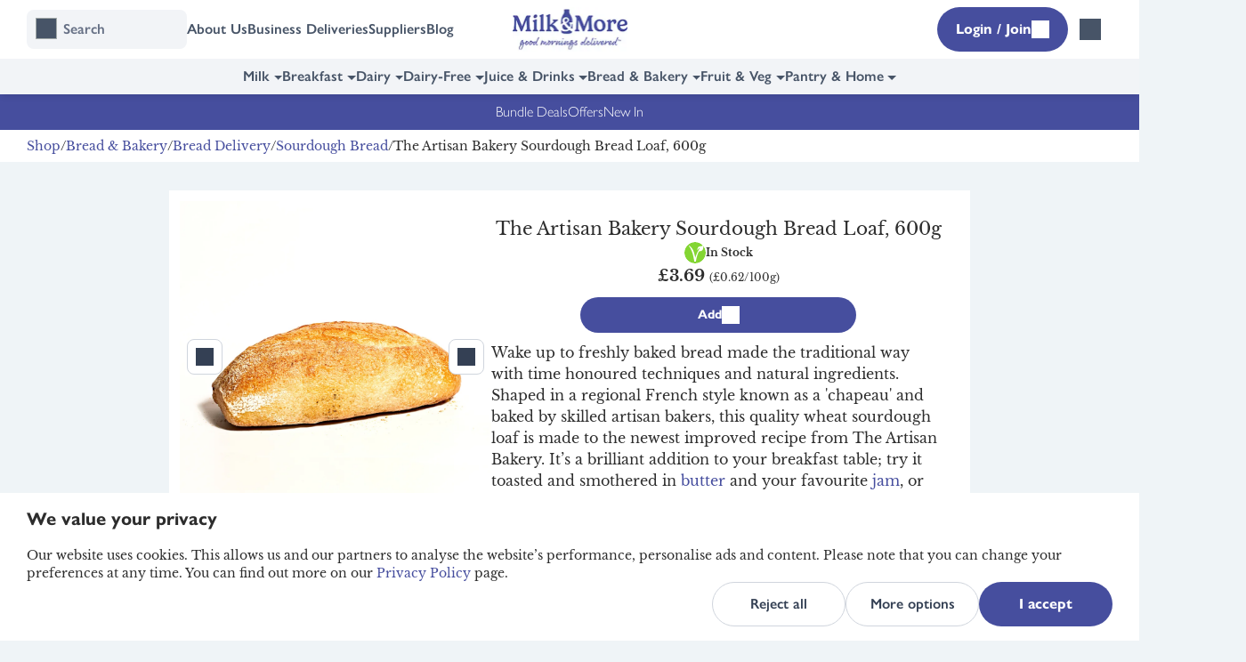

--- FILE ---
content_type: text/html;charset=UTF-8
request_url: https://www.milkandmore.co.uk/Bread-%26-Bakery/Bread-Delivery/Sourdough-Bread/The-Artisan-Bakery-Sourdough-Bread-Loaf%2C-600g-/p/74247
body_size: 29565
content:
<!DOCTYPE html>
<html lang="en">
<head>
	<title>
		The Artisan Bakery Sourdough Loaf | Bread Delivery | Milk & More</title>
	
	<meta http-equiv="Content-Type" content="text/html; charset=utf-8"/>
	<meta http-equiv="X-UA-Compatible" content="IE=edge">
	<meta charset="utf-8">
	<meta name="viewport" content="width=device-width, initial-scale=1, maximum-scale=2">

	<meta name="keywords">
<meta name="description" content="Savor the rich flavour of The Artisan Bakery Sourdough Loaf. Fresh bread delivery made simple with Milk &amp; More.">
<meta name="robots" content="index,follow">
<link rel="shortcut icon" type="image/x-icon" media="all" href="/_ui/responsive/theme-milkandmore/images/icons/favicon.png" />

	<link rel="canonical" href="/Bread-%26-Bakery/Bread-Delivery/Sourdough-Bread/The-Artisan-Bakery-Sourdough-Bread-Loaf%2C-600g-/p/74247"/>
	<link rel="preload" href="https://use.typekit.net/qia2ycy.css" as="style" onload="this.rel='stylesheet'">
	<noscript>
		<link rel="stylesheet" href="https://use.typekit.net/qia2ycy.css">
	</noscript>
	<link rel="preload" href="https://use.typekit.net/eys3npu.css" as="style" onload="this.rel='stylesheet'">
	<noscript>
		<link rel="stylesheet" href="https://use.typekit.net/eys3npu.css">
	</noscript>
	<link rel="preload" href="/_ui/responsive/theme-milkandmore/css/style.min.css?v=202512091634" as="style" />
		<link rel="stylesheet" type="text/css" media="all" href="/_ui/responsive/theme-milkandmore/css/style.min.css?v=202512091634" />
		<style>
	html,body {  overflow-x: clip;}</style>
<script
           data-queueit-c="muller"
           type='text/javascript'
           src='//static.queue-it.net/script/queueconfigloader.min.js' defer>
        </script>
	<script>
        var dataLayer = [{
			'logged_in_tugcid':'',
			'logged_in_sapid':'',
			'birthday':false,
			'refer':false
		}];
    </script>

    <script type="text/javascript" src="/_ui/responsive/common/js/eventQueue.js?v=202512091634"></script>

	<!-- Google Tag Manager -->
		<script >(function(w,d,s,l,i){w[l]=w[l]||[];w[l].push({'gtm.start':
			new Date().getTime(),event:'gtm.js'});var f=d.getElementsByTagName(s)[0],
			j=d.createElement(s),dl=l!='dataLayer'?'&l='+l:'';j.async=true;j.src=
			'https://www.googletagmanager.com/gtm.js?id='+i+dl;f.parentNode.insertBefore(j,f);
		})(window,document,'script','dataLayer','GTM-T9KNBSP');</script>
		<!-- End Google Tag Manager -->
	<style id="antiClickjack">
        body{display:none !important;}
    </style>

	



<script type="text/javascript">
        var ScarabQueue = ScarabQueue || [];
        (function(id) {
            if (document.getElementById(id)) return;
            var js = document.createElement('script'); js.id = id;
            js.src = '//cdn.scarabresearch.com/js/1E39C58FCD4D2F39/scarab-v2.js';
            var fs = document.getElementsByTagName('script')[0];
            fs.parentNode.insertBefore(js, fs);
        })('scarab-js-api');
    </script>
</head>

<body class="page-productDetails pageType-ProductPage template-pages-product-productLayout2Page  smartedit-page-uid-productDetails smartedit-page-uuid-eyJpdGVtSWQiOiJwcm9kdWN0RGV0YWlscyIsImNhdGFsb2dJZCI6Im1pbGthbmRtb3JlQ29udGVudENhdGFsb2ciLCJjYXRhbG9nVmVyc2lvbiI6Ik9ubGluZSJ9 smartedit-catalog-version-uuid-milkandmoreContentCatalog/Online  language-en">
	<!-- Google Tag Manager (noscript) -->
		<noscript><iframe src="https://www.googletagmanager.com/ns.html?id=GTM-T9KNBSP" height="0" width="0" style="display:none;visibility:hidden"></iframe></noscript>
		<!-- End Google Tag Manager (noscript) -->
	<main data-currency-iso-code="GBP">
			<a href="#skip-to-content" class="skiptocontent sr-only sr-only-focusable" data-role="none">Skip to content</a>

			<a href="#skip-to-navigation" class="skiptonavigation sr-only sr-only-focusable" data-role="none">Skip to navigation</a>

<div class="yCmsContentSlot container">
</div><div class="sticky-top -shadow site-bg-color">
	<header class="o-header">
		<div class="o-header__block">
			<div class="o-header__icon d-lg-none a-btn -tertiaryGray -iconOnly -xl js-toggle-nav"><i class="icon -menu"></i></div>
			<div class="yCmsContentSlot o-header__blockSearch">
<form method="get" action="/search/">
	<div class="a-input__iconWrapper">
		<input type="submit" alt="Submit" width="24" height="24" class="icon -search js-toggle-search" />
		<input
				type="text"
				class="a-input js-site-search"
				name="text"
				maxlength="100"
				placeholder="Search"
				aria-label="I'm looking for"
				autocomplete="off"
				data-options='{"autocompleteUrl" : "/search/autocomplete/SearchBoxHeaderComponent","minCharactersBeforeRequest" : "3","waitTimeBeforeRequest" : "500","displayProductImages" : true, "newHeader": true}'
		/>
	</div>
	<input type="hidden" name="searchType" value="Product" class="js-site-search-type" />
</form>

</div><div class="yCmsContentSlot o-header__blockQuickLinks">
<a href="/milk-and-more-story"  title="About Us" >About Us</a><a href="/business"  title="Business Deliveries" >Business Deliveries</a><a href="/our-suppliers"  title="Suppliers" >Suppliers</a><a href="/besidethepint"  title="Blog" >Blog</a></div></div>

		<div class="yCmsContentSlot o-header__block -logo">
<a href="https://www.milkandmore.co.uk/" class="o-header__logo">
    <img title="Milk&More" alt="Milk&More" src="https://images.milkandmore.co.uk/image/upload/w_260/f_auto,q_auto:eco/d_back_up_image.jpg/v1/TestCMS/Logo-Small.jpg" width="260" height="90" class="img-fluid w-100"/>
    <i class="icon -logosmall"></i>
</a>
</div><div class="o-header__block -end">
			<div class="o-header__blockActions">
				<div class="d-none d-lg-block">
            <a href="/login" class="a-btn -primary -xl">Login / Join<i class="icon -user"></i></a>
        </div>
        <div class="d-block d-lg-none">
            <a href="/login" class="a-btn -tertiaryGray -iconOnly -xl" aria-label="Log in"><i class="icon -user"></i></a>
        </div>
    <a href="/cart"
				   class="o-header__cartIcon a-btn -tertiaryGray -iconOnly -xl js-item-cart-count"
				   
				   aria-label="Shopping cart empty">
					<i class="icon -cart -basket"></i>
				</a>

			</div>
		</div>
	</header>

	<a id="skip-to-navigation"></a>

	<nav class="m-nav">
        <ul class="m-nav__links">
            <li class="m-nav__item ">
                        <a class="m-nav__linkParent dropdown-toggle js-m-nav-dropdown-toggle" aria-expanded="false" href="#" id="Milk">Milk</a>
                            <div class="m-nav__dropdown" aria-labelledby="Milk">
                            <div class="m-nav__dropdownContainer">
                                <div class="m-nav__dropdownCol">
                                            <a href="/milk/c/milk" class="m-card">
    <div class="m-card__media">
            <picture>
                <source media="(max-width: 576px)" srcset="https://images.milkandmore.co.uk/image/upload/w_iw/f_auto,q_auto:eco/d_back_up_image.jpg/v1/Navigation/milk-website-sub.jpg"/>
                <source media="(max-width: 991px)" srcset="https://images.milkandmore.co.uk/image/upload/w_iw/f_auto,q_auto:eco/d_back_up_image.jpg/v1/Navigation/milk-website-sub.jpg"/>
                <source media="(min-width: 992px)" srcset="https://images.milkandmore.co.uk/image/upload/w_iw/f_auto,q_auto:eco/d_back_up_image.jpg/v1/Navigation/milk-website-sub.jpg"/>
                <img title="" alt="" src="https://images.milkandmore.co.uk/image/upload/w_iw/f_auto,q_auto:eco/d_back_up_image.jpg/v1/Navigation/milk-website-sub.jpg"/>
            </picture>
        </div>
    <div class="m-card__details">
        <div class="a-text -lg -semibold m-card__detailsTitle">All Milk</div>
        <div class="a-text -md -semibold m-card__detailsLink">View all <i class="icon -arrowright"></i></div>
    </div>
</a></div>
                                    <div class="m-nav__dropdownCol">
                                            <a href="/milk/c/organic-milk" class="m-card">
    <div class="m-card__media">
            <picture>
                <source media="(max-width: 576px)" srcset="https://images.milkandmore.co.uk/image/upload/w_iw/f_auto,q_auto:eco/d_back_up_image.jpg/v1/Navigation/organic-milk_Sub_Cat.jpg"/>
                <source media="(max-width: 991px)" srcset="https://images.milkandmore.co.uk/image/upload/w_iw/f_auto,q_auto:eco/d_back_up_image.jpg/v1/Navigation/organic-milk_Sub_Cat.jpg"/>
                <source media="(min-width: 992px)" srcset="https://images.milkandmore.co.uk/image/upload/w_iw/f_auto,q_auto:eco/d_back_up_image.jpg/v1/Navigation/organic-milk_Sub_Cat.jpg"/>
                <img title="Organic Milk" alt="Organic Milk" src="https://images.milkandmore.co.uk/image/upload/w_iw/f_auto,q_auto:eco/d_back_up_image.jpg/v1/Navigation/organic-milk_Sub_Cat.jpg"/>
            </picture>
        </div>
    <div class="m-card__details">
        <div class="a-text -lg -semibold m-card__detailsTitle">Organic Milk</div>
        <div class="a-text -md -semibold m-card__detailsLink">View all <i class="icon -arrowright"></i></div>
    </div>
</a></div>
                                    <div class="m-nav__dropdownCol">
                                            <a href="/milk/c/channel-island-milk" class="m-card">
    <div class="m-card__media">
            <picture>
                <source media="(max-width: 576px)" srcset="https://images.milkandmore.co.uk/image/upload/w_iw/f_auto,q_auto:eco/d_back_up_image.jpg/v1/Navigation/channel-island-milk_Sub_Cat.jpg"/>
                <source media="(max-width: 991px)" srcset="https://images.milkandmore.co.uk/image/upload/w_iw/f_auto,q_auto:eco/d_back_up_image.jpg/v1/Navigation/channel-island-milk_Sub_Cat.jpg"/>
                <source media="(min-width: 992px)" srcset="https://images.milkandmore.co.uk/image/upload/w_iw/f_auto,q_auto:eco/d_back_up_image.jpg/v1/Navigation/channel-island-milk_Sub_Cat.jpg"/>
                <img title="" alt="" src="https://images.milkandmore.co.uk/image/upload/w_iw/f_auto,q_auto:eco/d_back_up_image.jpg/v1/Navigation/channel-island-milk_Sub_Cat.jpg"/>
            </picture>
        </div>
    <div class="m-card__details">
        <div class="a-text -lg -semibold m-card__detailsTitle">Channel Island</div>
        <div class="a-text -md -semibold m-card__detailsLink">View all <i class="icon -arrowright"></i></div>
    </div>
</a></div>
                                    <div class="m-nav__dropdownCol">
                                            <a href="/milk/c/milkshakes" class="m-card">
    <div class="m-card__media">
            <picture>
                <source media="(max-width: 576px)" srcset="https://images.milkandmore.co.uk/image/upload/w_iw/f_auto,q_auto:eco/d_back_up_image.jpg/v1/Navigation/FlavouredMilk_Sub_Cat.jpg"/>
                <source media="(max-width: 991px)" srcset="https://images.milkandmore.co.uk/image/upload/w_iw/f_auto,q_auto:eco/d_back_up_image.jpg/v1/Navigation/FlavouredMilk_Sub_Cat.jpg"/>
                <source media="(min-width: 992px)" srcset="https://images.milkandmore.co.uk/image/upload/w_iw/f_auto,q_auto:eco/d_back_up_image.jpg/v1/Navigation/FlavouredMilk_Sub_Cat.jpg"/>
                <img title="Flavoured Milk" alt="Flavoured Milk" src="https://images.milkandmore.co.uk/image/upload/w_iw/f_auto,q_auto:eco/d_back_up_image.jpg/v1/Navigation/FlavouredMilk_Sub_Cat.jpg"/>
            </picture>
        </div>
    <div class="m-card__details">
        <div class="a-text -lg -semibold m-card__detailsTitle">Milkshakes</div>
        <div class="a-text -md -semibold m-card__detailsLink">View all <i class="icon -arrowright"></i></div>
    </div>
</a></div>
                                    <div class="m-nav__dropdownCol">
                                            <a href="/milk/c/lactose-free-milk" class="m-card">
    <div class="m-card__media">
            <picture>
                <source media="(max-width: 576px)" srcset="https://images.milkandmore.co.uk/image/upload/w_iw/f_auto,q_auto:eco/d_back_up_image.jpg/v1/Navigation/lactose-free-milk_Sub_Cat.jpg"/>
                <source media="(max-width: 991px)" srcset="https://images.milkandmore.co.uk/image/upload/w_iw/f_auto,q_auto:eco/d_back_up_image.jpg/v1/Navigation/lactose-free-milk_Sub_Cat.jpg"/>
                <source media="(min-width: 992px)" srcset="https://images.milkandmore.co.uk/image/upload/w_iw/f_auto,q_auto:eco/d_back_up_image.jpg/v1/Navigation/lactose-free-milk_Sub_Cat.jpg"/>
                <img title="" alt="" src="https://images.milkandmore.co.uk/image/upload/w_iw/f_auto,q_auto:eco/d_back_up_image.jpg/v1/Navigation/lactose-free-milk_Sub_Cat.jpg"/>
            </picture>
        </div>
    <div class="m-card__details">
        <div class="a-text -lg -semibold m-card__detailsTitle">Lactose Free Milk</div>
        <div class="a-text -md -semibold m-card__detailsLink">View all <i class="icon -arrowright"></i></div>
    </div>
</a></div>
                                    <div class="m-nav__dropdownCol">
                                            <a href="/milk/c/goats-milk" class="m-card">
    <div class="m-card__media">
            <picture>
                <source media="(max-width: 576px)" srcset="https://images.milkandmore.co.uk/image/upload/w_iw/f_auto,q_auto:eco/d_back_up_image.jpg/v1/Navigation/goats-milk_Sub_Cat.jpg"/>
                <source media="(max-width: 991px)" srcset="https://images.milkandmore.co.uk/image/upload/w_iw/f_auto,q_auto:eco/d_back_up_image.jpg/v1/Navigation/goats-milk_Sub_Cat.jpg"/>
                <source media="(min-width: 992px)" srcset="https://images.milkandmore.co.uk/image/upload/w_iw/f_auto,q_auto:eco/d_back_up_image.jpg/v1/Navigation/goats-milk_Sub_Cat.jpg"/>
                <img title="Goat's milk" alt="Goat's milk" src="https://images.milkandmore.co.uk/image/upload/w_iw/f_auto,q_auto:eco/d_back_up_image.jpg/v1/Navigation/goats-milk_Sub_Cat.jpg"/>
            </picture>
        </div>
    <div class="m-card__details">
        <div class="a-text -lg -semibold m-card__detailsTitle">Goats Milk</div>
        <div class="a-text -md -semibold m-card__detailsLink">View all <i class="icon -arrowright"></i></div>
    </div>
</a></div>
                                    <div class="m-nav__dropdownCol">
                                            <a href="/milk/c/long-life-milk" class="m-card">
    <div class="m-card__media">
            <picture>
                <source media="(max-width: 576px)" srcset="https://images.milkandmore.co.uk/image/upload/w_iw/f_auto,q_auto:eco/d_back_up_image.jpg/v1/Navigation/long-life-milk_Sub_Cat.jpg"/>
                <source media="(max-width: 991px)" srcset="https://images.milkandmore.co.uk/image/upload/w_iw/f_auto,q_auto:eco/d_back_up_image.jpg/v1/Navigation/long-life-milk_Sub_Cat.jpg"/>
                <source media="(min-width: 992px)" srcset="https://images.milkandmore.co.uk/image/upload/w_iw/f_auto,q_auto:eco/d_back_up_image.jpg/v1/Navigation/long-life-milk_Sub_Cat.jpg"/>
                <img title="Long Life Milk" alt="Long Life Milk" src="https://images.milkandmore.co.uk/image/upload/w_iw/f_auto,q_auto:eco/d_back_up_image.jpg/v1/Navigation/long-life-milk_Sub_Cat.jpg"/>
            </picture>
        </div>
    <div class="m-card__details">
        <div class="a-text -lg -semibold m-card__detailsTitle">Long Life Milk</div>
        <div class="a-text -md -semibold m-card__detailsLink">View all <i class="icon -arrowright"></i></div>
    </div>
</a></div>
                                    </div>
                        </div>
                    </li>
                <li class="m-nav__item ">
                        <a class="m-nav__linkParent dropdown-toggle js-m-nav-dropdown-toggle" aria-expanded="false" href="#" id="Breakfast">Breakfast</a>
                            <div class="m-nav__dropdown" aria-labelledby="Breakfast">
                            <div class="m-nav__dropdownContainer">
                                <div class="m-nav__dropdownCol">
                                            <a href="/breakfast/c/eggs" class="m-card">
    <div class="m-card__media">
            <picture>
                <source media="(max-width: 576px)" srcset="https://images.milkandmore.co.uk/image/upload/w_iw/f_auto,q_auto:eco/d_back_up_image.jpg/v1/Navigation/eggs_Sub_Cat.jpg"/>
                <source media="(max-width: 991px)" srcset="https://images.milkandmore.co.uk/image/upload/w_iw/f_auto,q_auto:eco/d_back_up_image.jpg/v1/Navigation/eggs_Sub_Cat.jpg"/>
                <source media="(min-width: 992px)" srcset="https://images.milkandmore.co.uk/image/upload/w_iw/f_auto,q_auto:eco/d_back_up_image.jpg/v1/Navigation/eggs_Sub_Cat.jpg"/>
                <img title="Eggs" alt="Eggs" src="https://images.milkandmore.co.uk/image/upload/w_iw/f_auto,q_auto:eco/d_back_up_image.jpg/v1/Navigation/eggs_Sub_Cat.jpg"/>
            </picture>
        </div>
    <div class="m-card__details">
        <div class="a-text -lg -semibold m-card__detailsTitle">Eggs</div>
        <div class="a-text -md -semibold m-card__detailsLink">View all <i class="icon -arrowright"></i></div>
    </div>
</a></div>
                                    <div class="m-nav__dropdownCol">
                                            <a href="/breakfast/c/food-cupboard-essentials" class="m-card">
    <div class="m-card__media">
            <picture>
                <source media="(max-width: 576px)" srcset="https://images.milkandmore.co.uk/image/upload/w_iw/f_auto,q_auto:eco/d_back_up_image.jpg/v1/Navigation/food-cupboard-essentials_Sub_Cat.jpg"/>
                <source media="(max-width: 991px)" srcset="https://images.milkandmore.co.uk/image/upload/w_iw/f_auto,q_auto:eco/d_back_up_image.jpg/v1/Navigation/food-cupboard-essentials_Sub_Cat.jpg"/>
                <source media="(min-width: 992px)" srcset="https://images.milkandmore.co.uk/image/upload/w_iw/f_auto,q_auto:eco/d_back_up_image.jpg/v1/Navigation/food-cupboard-essentials_Sub_Cat.jpg"/>
                <img title="Cereal" alt="Cereal" src="https://images.milkandmore.co.uk/image/upload/w_iw/f_auto,q_auto:eco/d_back_up_image.jpg/v1/Navigation/food-cupboard-essentials_Sub_Cat.jpg"/>
            </picture>
        </div>
    <div class="m-card__details">
        <div class="a-text -lg -semibold m-card__detailsTitle">Food Cupboard Essentials</div>
        <div class="a-text -md -semibold m-card__detailsLink">View all <i class="icon -arrowright"></i></div>
    </div>
</a></div>
                                    <div class="m-nav__dropdownCol">
                                            <a href="/bakery/c/bread" class="m-card">
    <div class="m-card__media">
            <picture>
                <source media="(max-width: 576px)" srcset="https://images.milkandmore.co.uk/image/upload/w_iw/f_auto,q_auto:eco/d_back_up_image.jpg/v1/Navigation/Bread_Sub_Cat.jpg"/>
                <source media="(max-width: 991px)" srcset="https://images.milkandmore.co.uk/image/upload/w_iw/f_auto,q_auto:eco/d_back_up_image.jpg/v1/Navigation/Bread_Sub_Cat.jpg"/>
                <source media="(min-width: 992px)" srcset="https://images.milkandmore.co.uk/image/upload/w_iw/f_auto,q_auto:eco/d_back_up_image.jpg/v1/Navigation/Bread_Sub_Cat.jpg"/>
                <img title="Bread" alt="Bread" src="https://images.milkandmore.co.uk/image/upload/w_iw/f_auto,q_auto:eco/d_back_up_image.jpg/v1/Navigation/Bread_Sub_Cat.jpg"/>
            </picture>
        </div>
    <div class="m-card__details">
        <div class="a-text -lg -semibold m-card__detailsTitle">All Bread</div>
        <div class="a-text -md -semibold m-card__detailsLink">View all <i class="icon -arrowright"></i></div>
    </div>
</a></div>
                                    <div class="m-nav__dropdownCol">
                                            <a href="/bakery/c/pastries" class="m-card">
    <div class="m-card__media">
            <picture>
                <source media="(max-width: 576px)" srcset="https://images.milkandmore.co.uk/image/upload/w_iw/f_auto,q_auto:eco/d_back_up_image.jpg/v1/Navigation/pastries_Sub_Cat.jpg"/>
                <source media="(max-width: 991px)" srcset="https://images.milkandmore.co.uk/image/upload/w_iw/f_auto,q_auto:eco/d_back_up_image.jpg/v1/Navigation/pastries_Sub_Cat.jpg"/>
                <source media="(min-width: 992px)" srcset="https://images.milkandmore.co.uk/image/upload/w_iw/f_auto,q_auto:eco/d_back_up_image.jpg/v1/Navigation/pastries_Sub_Cat.jpg"/>
                <img title="Speciality Bakery" alt="Speciality Bakery" src="https://images.milkandmore.co.uk/image/upload/w_iw/f_auto,q_auto:eco/d_back_up_image.jpg/v1/Navigation/pastries_Sub_Cat.jpg"/>
            </picture>
        </div>
    <div class="m-card__details">
        <div class="a-text -lg -semibold m-card__detailsTitle">Pastries</div>
        <div class="a-text -md -semibold m-card__detailsLink">View all <i class="icon -arrowright"></i></div>
    </div>
</a></div>
                                    <div class="m-nav__dropdownCol">
                                            <a href="/dairy/c/yoghurt" class="m-card">
    <div class="m-card__media">
            <picture>
                <source media="(max-width: 576px)" srcset="https://images.milkandmore.co.uk/image/upload/w_iw/f_auto,q_auto:eco/d_back_up_image.jpg/v1/Navigation/YoghurtsAndDesserts_Sub_Cat.jpg"/>
                <source media="(max-width: 991px)" srcset="https://images.milkandmore.co.uk/image/upload/w_iw/f_auto,q_auto:eco/d_back_up_image.jpg/v1/Navigation/YoghurtsAndDesserts_Sub_Cat.jpg"/>
                <source media="(min-width: 992px)" srcset="https://images.milkandmore.co.uk/image/upload/w_iw/f_auto,q_auto:eco/d_back_up_image.jpg/v1/Navigation/YoghurtsAndDesserts_Sub_Cat.jpg"/>
                <img title="Yoghurts & Desserts" alt="Yoghurts & Desserts" src="https://images.milkandmore.co.uk/image/upload/w_iw/f_auto,q_auto:eco/d_back_up_image.jpg/v1/Navigation/YoghurtsAndDesserts_Sub_Cat.jpg"/>
            </picture>
        </div>
    <div class="m-card__details">
        <div class="a-text -lg -semibold m-card__detailsTitle">Yoghurts</div>
        <div class="a-text -md -semibold m-card__detailsLink">View all <i class="icon -arrowright"></i></div>
    </div>
</a></div>
                                    <div class="m-nav__dropdownCol">
                                            <a href="/dairy/c/kefir-yoghurt-drinks" class="m-card">
    <div class="m-card__media">
            <picture>
                <source media="(max-width: 576px)" srcset="https://images.milkandmore.co.uk/image/upload/w_iw/f_auto,q_auto:eco/d_back_up_image.jpg/v1/Navigation/YoghurtDrinks_Sub_Cat.jpg"/>
                <source media="(max-width: 991px)" srcset="https://images.milkandmore.co.uk/image/upload/w_iw/f_auto,q_auto:eco/d_back_up_image.jpg/v1/Navigation/YoghurtDrinks_Sub_Cat.jpg"/>
                <source media="(min-width: 992px)" srcset="https://images.milkandmore.co.uk/image/upload/w_iw/f_auto,q_auto:eco/d_back_up_image.jpg/v1/Navigation/YoghurtDrinks_Sub_Cat.jpg"/>
                <img title="Yoghurt Drinks" alt="Yoghurt Drinks" src="https://images.milkandmore.co.uk/image/upload/w_iw/f_auto,q_auto:eco/d_back_up_image.jpg/v1/Navigation/YoghurtDrinks_Sub_Cat.jpg"/>
            </picture>
        </div>
    <div class="m-card__details">
        <div class="a-text -lg -semibold m-card__detailsTitle">Kefir & Gut Health</div>
        <div class="a-text -md -semibold m-card__detailsLink">View all <i class="icon -arrowright"></i></div>
    </div>
</a></div>
                                    <div class="m-nav__dropdownCol">
                                            <a href="/drinks/c/juice" class="m-card">
    <div class="m-card__media">
            <picture>
                <source media="(max-width: 576px)" srcset="https://images.milkandmore.co.uk/image/upload/w_iw/f_auto,q_auto:eco/d_back_up_image.jpg/v1/Navigation/Juice_Sub_Cat.jpg"/>
                <source media="(max-width: 991px)" srcset="https://images.milkandmore.co.uk/image/upload/w_iw/f_auto,q_auto:eco/d_back_up_image.jpg/v1/Navigation/Juice_Sub_Cat.jpg"/>
                <source media="(min-width: 992px)" srcset="https://images.milkandmore.co.uk/image/upload/w_iw/f_auto,q_auto:eco/d_back_up_image.jpg/v1/Navigation/Juice_Sub_Cat.jpg"/>
                <img title="Juice" alt="Juice" src="https://images.milkandmore.co.uk/image/upload/w_iw/f_auto,q_auto:eco/d_back_up_image.jpg/v1/Navigation/Juice_Sub_Cat.jpg"/>
            </picture>
        </div>
    <div class="m-card__details">
        <div class="a-text -lg -semibold m-card__detailsTitle">Juice</div>
        <div class="a-text -md -semibold m-card__detailsLink">View all <i class="icon -arrowright"></i></div>
    </div>
</a></div>
                                    <div class="m-nav__dropdownCol">
                                            <div class="m-block">
    <a href="/our-suppliers/c/pure-nature" class="m-block__content">
        <picture>
            <source media="(max-width: 576px)" srcset="https://images.milkandmore.co.uk/image/upload/w_iw/f_auto,q_auto:eco/d_back_up_image.jpg/v1/Banners/Navigation/pure-nature-lemon.jpg"/>
            <source media="(max-width: 991px)" srcset="https://images.milkandmore.co.uk/image/upload/w_iw/f_auto,q_auto:eco/d_back_up_image.jpg/v1/Banners/Navigation/pure-nature-lemon.jpg"/>
            <source media="(min-width: 992px)" srcset="https://images.milkandmore.co.uk/image/upload/w_iw/f_auto,q_auto:eco/d_back_up_image.jpg/v1/Banners/Navigation/pure-nature-lemon.jpg"/>
            <img title="" alt="" src="https://images.milkandmore.co.uk/image/upload/w_iw/f_auto,q_auto:eco/d_back_up_image.jpg/v1/Banners/Navigation/pure-nature-lemon.jpg"/>
        </picture>
        <div>
            Enjoy Pure Nature’s delicious <strong>yoghurts with 5 for £5</strong></div>
    </a>
</div></div>
                                    <div class="m-nav__dropdownCol">
                                            <div class="m-block">
    <a href="/breakfast/c/breakfast" class="m-block__content">
        <picture>
            <source media="(max-width: 576px)" srcset="https://images.milkandmore.co.uk/image/upload/w_iw/f_auto,q_auto:eco/d_back_up_image.jpg/v1/Navigation/breakfast_Sub_Cat.jpg"/>
            <source media="(max-width: 991px)" srcset="https://images.milkandmore.co.uk/image/upload/w_iw/f_auto,q_auto:eco/d_back_up_image.jpg/v1/Navigation/breakfast_Sub_Cat.jpg"/>
            <source media="(min-width: 992px)" srcset="https://images.milkandmore.co.uk/image/upload/w_iw/f_auto,q_auto:eco/d_back_up_image.jpg/v1/Navigation/breakfast_Sub_Cat.jpg"/>
            <img title="Fresh" alt="Fresh" src="https://images.milkandmore.co.uk/image/upload/w_iw/f_auto,q_auto:eco/d_back_up_image.jpg/v1/Navigation/breakfast_Sub_Cat.jpg"/>
        </picture>
        <div>
            Breakfast <strong>View All</strong></div>
    </a>
</div></div>
                                    </div>
                        </div>
                    </li>
                <li class="m-nav__item ">
                        <a class="m-nav__linkParent dropdown-toggle js-m-nav-dropdown-toggle" aria-expanded="false" href="#" id="Dairy">Dairy</a>
                            <div class="m-nav__dropdown" aria-labelledby="Dairy">
                            <div class="m-nav__dropdownContainer">
                                <div class="m-nav__dropdownCol">
                                            <a href="/dairy/c/butter-and-spreads" class="m-card">
    <div class="m-card__media">
            <picture>
                <source media="(max-width: 576px)" srcset="https://images.milkandmore.co.uk/image/upload/w_iw/f_auto,q_auto:eco/d_back_up_image.jpg/v1/Navigation/ButterAndSpreads_Sub_Cat.jpg"/>
                <source media="(max-width: 991px)" srcset="https://images.milkandmore.co.uk/image/upload/w_iw/f_auto,q_auto:eco/d_back_up_image.jpg/v1/Navigation/ButterAndSpreads_Sub_Cat.jpg"/>
                <source media="(min-width: 992px)" srcset="https://images.milkandmore.co.uk/image/upload/w_iw/f_auto,q_auto:eco/d_back_up_image.jpg/v1/Navigation/ButterAndSpreads_Sub_Cat.jpg"/>
                <img title="Butter & Spreads" alt="Butter & Spreads" src="https://images.milkandmore.co.uk/image/upload/w_iw/f_auto,q_auto:eco/d_back_up_image.jpg/v1/Navigation/ButterAndSpreads_Sub_Cat.jpg"/>
            </picture>
        </div>
    <div class="m-card__details">
        <div class="a-text -lg -semibold m-card__detailsTitle">Butter & Spreads</div>
        <div class="a-text -md -semibold m-card__detailsLink">View all <i class="icon -arrowright"></i></div>
    </div>
</a></div>
                                    <div class="m-nav__dropdownCol">
                                            <a href="/dairy/c/cheese" class="m-card">
    <div class="m-card__media">
            <picture>
                <source media="(max-width: 576px)" srcset="https://images.milkandmore.co.uk/image/upload/w_iw/f_auto,q_auto:eco/d_back_up_image.jpg/v1/Navigation/Cheese_Sub_Cat.jpg"/>
                <source media="(max-width: 991px)" srcset="https://images.milkandmore.co.uk/image/upload/w_iw/f_auto,q_auto:eco/d_back_up_image.jpg/v1/Navigation/Cheese_Sub_Cat.jpg"/>
                <source media="(min-width: 992px)" srcset="https://images.milkandmore.co.uk/image/upload/w_iw/f_auto,q_auto:eco/d_back_up_image.jpg/v1/Navigation/Cheese_Sub_Cat.jpg"/>
                <img title="Cheese" alt="Cheese" src="https://images.milkandmore.co.uk/image/upload/w_iw/f_auto,q_auto:eco/d_back_up_image.jpg/v1/Navigation/Cheese_Sub_Cat.jpg"/>
            </picture>
        </div>
    <div class="m-card__details">
        <div class="a-text -lg -semibold m-card__detailsTitle">Cheese</div>
        <div class="a-text -md -semibold m-card__detailsLink">View all <i class="icon -arrowright"></i></div>
    </div>
</a></div>
                                    <div class="m-nav__dropdownCol">
                                            <a href="/dairy/c/cream" class="m-card">
    <div class="m-card__media">
            <picture>
                <source media="(max-width: 576px)" srcset="https://images.milkandmore.co.uk/image/upload/w_iw/f_auto,q_auto:eco/d_back_up_image.jpg/v1/Navigation/Cream_Sub_Cat.jpg"/>
                <source media="(max-width: 991px)" srcset="https://images.milkandmore.co.uk/image/upload/w_iw/f_auto,q_auto:eco/d_back_up_image.jpg/v1/Navigation/Cream_Sub_Cat.jpg"/>
                <source media="(min-width: 992px)" srcset="https://images.milkandmore.co.uk/image/upload/w_iw/f_auto,q_auto:eco/d_back_up_image.jpg/v1/Navigation/Cream_Sub_Cat.jpg"/>
                <img title="Cream" alt="Cream" src="https://images.milkandmore.co.uk/image/upload/w_iw/f_auto,q_auto:eco/d_back_up_image.jpg/v1/Navigation/Cream_Sub_Cat.jpg"/>
            </picture>
        </div>
    <div class="m-card__details">
        <div class="a-text -lg -semibold m-card__detailsTitle">Cream</div>
        <div class="a-text -md -semibold m-card__detailsLink">View all <i class="icon -arrowright"></i></div>
    </div>
</a></div>
                                    <div class="m-nav__dropdownCol">
                                            <a href="/milk/c/milkshakes" class="m-card">
    <div class="m-card__media">
            <picture>
                <source media="(max-width: 576px)" srcset="https://images.milkandmore.co.uk/image/upload/w_iw/f_auto,q_auto:eco/d_back_up_image.jpg/v1/Navigation/FlavouredMilk_Sub_Cat.jpg"/>
                <source media="(max-width: 991px)" srcset="https://images.milkandmore.co.uk/image/upload/w_iw/f_auto,q_auto:eco/d_back_up_image.jpg/v1/Navigation/FlavouredMilk_Sub_Cat.jpg"/>
                <source media="(min-width: 992px)" srcset="https://images.milkandmore.co.uk/image/upload/w_iw/f_auto,q_auto:eco/d_back_up_image.jpg/v1/Navigation/FlavouredMilk_Sub_Cat.jpg"/>
                <img title="Flavoured Milk" alt="Flavoured Milk" src="https://images.milkandmore.co.uk/image/upload/w_iw/f_auto,q_auto:eco/d_back_up_image.jpg/v1/Navigation/FlavouredMilk_Sub_Cat.jpg"/>
            </picture>
        </div>
    <div class="m-card__details">
        <div class="a-text -lg -semibold m-card__detailsTitle">Milkshakes</div>
        <div class="a-text -md -semibold m-card__detailsLink">View all <i class="icon -arrowright"></i></div>
    </div>
</a></div>
                                    <div class="m-nav__dropdownCol">
                                            <a href="/dairy/c/yoghurt" class="m-card">
    <div class="m-card__media">
            <picture>
                <source media="(max-width: 576px)" srcset="https://images.milkandmore.co.uk/image/upload/w_iw/f_auto,q_auto:eco/d_back_up_image.jpg/v1/Navigation/YoghurtsAndDesserts_Sub_Cat.jpg"/>
                <source media="(max-width: 991px)" srcset="https://images.milkandmore.co.uk/image/upload/w_iw/f_auto,q_auto:eco/d_back_up_image.jpg/v1/Navigation/YoghurtsAndDesserts_Sub_Cat.jpg"/>
                <source media="(min-width: 992px)" srcset="https://images.milkandmore.co.uk/image/upload/w_iw/f_auto,q_auto:eco/d_back_up_image.jpg/v1/Navigation/YoghurtsAndDesserts_Sub_Cat.jpg"/>
                <img title="Yoghurts & Desserts" alt="Yoghurts & Desserts" src="https://images.milkandmore.co.uk/image/upload/w_iw/f_auto,q_auto:eco/d_back_up_image.jpg/v1/Navigation/YoghurtsAndDesserts_Sub_Cat.jpg"/>
            </picture>
        </div>
    <div class="m-card__details">
        <div class="a-text -lg -semibold m-card__detailsTitle">Yoghurts</div>
        <div class="a-text -md -semibold m-card__detailsLink">View all <i class="icon -arrowright"></i></div>
    </div>
</a></div>
                                    <div class="m-nav__dropdownCol">
                                            <a href="/dairy/c/kefir-yoghurt-drinks" class="m-card">
    <div class="m-card__media">
            <picture>
                <source media="(max-width: 576px)" srcset="https://images.milkandmore.co.uk/image/upload/w_iw/f_auto,q_auto:eco/d_back_up_image.jpg/v1/Navigation/YoghurtDrinks_Sub_Cat.jpg"/>
                <source media="(max-width: 991px)" srcset="https://images.milkandmore.co.uk/image/upload/w_iw/f_auto,q_auto:eco/d_back_up_image.jpg/v1/Navigation/YoghurtDrinks_Sub_Cat.jpg"/>
                <source media="(min-width: 992px)" srcset="https://images.milkandmore.co.uk/image/upload/w_iw/f_auto,q_auto:eco/d_back_up_image.jpg/v1/Navigation/YoghurtDrinks_Sub_Cat.jpg"/>
                <img title="Yoghurt Drinks" alt="Yoghurt Drinks" src="https://images.milkandmore.co.uk/image/upload/w_iw/f_auto,q_auto:eco/d_back_up_image.jpg/v1/Navigation/YoghurtDrinks_Sub_Cat.jpg"/>
            </picture>
        </div>
    <div class="m-card__details">
        <div class="a-text -lg -semibold m-card__detailsTitle">Kefir & Gut Health</div>
        <div class="a-text -md -semibold m-card__detailsLink">View all <i class="icon -arrowright"></i></div>
    </div>
</a></div>
                                    <div class="m-nav__dropdownCol">
                                            <div class="m-block">
    <a href="/milk/c/milkshakes?searchType=&q=%3Arecommended-desc%3AbrandName%3ADelamere" class="m-block__content">
        <picture>
            <source media="(max-width: 576px)" srcset="https://images.milkandmore.co.uk/image/upload/w_iw/f_auto,q_auto:eco/d_back_up_image.jpg/v1/Banners/Navigation/delamere-milkshake-nav.jpg"/>
            <source media="(max-width: 991px)" srcset="https://images.milkandmore.co.uk/image/upload/w_iw/f_auto,q_auto:eco/d_back_up_image.jpg/v1/Banners/Navigation/delamere-milkshake-nav.jpg"/>
            <source media="(min-width: 992px)" srcset="https://images.milkandmore.co.uk/image/upload/w_iw/f_auto,q_auto:eco/d_back_up_image.jpg/v1/Banners/Navigation/delamere-milkshake-nav.jpg"/>
            <img title="" alt="" src="https://images.milkandmore.co.uk/image/upload/w_iw/f_auto,q_auto:eco/d_back_up_image.jpg/v1/Banners/Navigation/delamere-milkshake-nav.jpg"/>
        </picture>
        <div>
            Keep the whole family happy with  <strong>Delamere flavoured milk</strong></div>
    </a>
</div></div>
                                    <div class="m-nav__dropdownCol">
                                            <div class="m-block">
    <a href="/dairy/c/dairy" class="m-block__content">
        <picture>
            <source media="(max-width: 576px)" srcset="https://images.milkandmore.co.uk/image/upload/w_iw/f_auto,q_auto:eco/d_back_up_image.jpg/v1/Navigation/Dairy_Sub_Cat.jpg"/>
            <source media="(max-width: 991px)" srcset="https://images.milkandmore.co.uk/image/upload/w_iw/f_auto,q_auto:eco/d_back_up_image.jpg/v1/Navigation/Dairy_Sub_Cat.jpg"/>
            <source media="(min-width: 992px)" srcset="https://images.milkandmore.co.uk/image/upload/w_iw/f_auto,q_auto:eco/d_back_up_image.jpg/v1/Navigation/Dairy_Sub_Cat.jpg"/>
            <img title="Dairy" alt="Dairy" src="https://images.milkandmore.co.uk/image/upload/w_iw/f_auto,q_auto:eco/d_back_up_image.jpg/v1/Navigation/Dairy_Sub_Cat.jpg"/>
        </picture>
        <div>
            Dairy <strong>View All</strong></div>
    </a>
</div></div>
                                    </div>
                        </div>
                    </li>
                <li class="m-nav__item ">
                        <a class="m-nav__linkParent dropdown-toggle js-m-nav-dropdown-toggle" aria-expanded="false" href="#" id="Dairy-Free">Dairy-Free</a>
                            <div class="m-nav__dropdown" aria-labelledby="Dairy-Free">
                            <div class="m-nav__dropdownContainer">
                                <div class="m-nav__dropdownCol">
                                            <a href="/dairy-free/c/almond-drinks" class="m-card">
    <div class="m-card__media">
            <picture>
                <source media="(max-width: 576px)" srcset="https://images.milkandmore.co.uk/image/upload/w_iw/f_auto,q_auto:eco/d_back_up_image.jpg/v1/Navigation/almond-drinks_Sub_Cat.jpg"/>
                <source media="(max-width: 991px)" srcset="https://images.milkandmore.co.uk/image/upload/w_iw/f_auto,q_auto:eco/d_back_up_image.jpg/v1/Navigation/almond-drinks_Sub_Cat.jpg"/>
                <source media="(min-width: 992px)" srcset="https://images.milkandmore.co.uk/image/upload/w_iw/f_auto,q_auto:eco/d_back_up_image.jpg/v1/Navigation/almond-drinks_Sub_Cat.jpg"/>
                <img title="Almond drinks" alt="Almond drinks" src="https://images.milkandmore.co.uk/image/upload/w_iw/f_auto,q_auto:eco/d_back_up_image.jpg/v1/Navigation/almond-drinks_Sub_Cat.jpg"/>
            </picture>
        </div>
    <div class="m-card__details">
        <div class="a-text -lg -semibold m-card__detailsTitle">Almond Drinks</div>
        <div class="a-text -md -semibold m-card__detailsLink">View all <i class="icon -arrowright"></i></div>
    </div>
</a></div>
                                    <div class="m-nav__dropdownCol">
                                            <a href="/dairy-free/c/oat-drinks" class="m-card">
    <div class="m-card__media">
            <picture>
                <source media="(max-width: 576px)" srcset="https://images.milkandmore.co.uk/image/upload/w_iw/f_auto,q_auto:eco/d_back_up_image.jpg/v1/Navigation/oat-drinks_Sub_Cat.jpg"/>
                <source media="(max-width: 991px)" srcset="https://images.milkandmore.co.uk/image/upload/w_iw/f_auto,q_auto:eco/d_back_up_image.jpg/v1/Navigation/oat-drinks_Sub_Cat.jpg"/>
                <source media="(min-width: 992px)" srcset="https://images.milkandmore.co.uk/image/upload/w_iw/f_auto,q_auto:eco/d_back_up_image.jpg/v1/Navigation/oat-drinks_Sub_Cat.jpg"/>
                <img title="Oat drinks" alt="Oat drinks" src="https://images.milkandmore.co.uk/image/upload/w_iw/f_auto,q_auto:eco/d_back_up_image.jpg/v1/Navigation/oat-drinks_Sub_Cat.jpg"/>
            </picture>
        </div>
    <div class="m-card__details">
        <div class="a-text -lg -semibold m-card__detailsTitle">Oat Drinks</div>
        <div class="a-text -md -semibold m-card__detailsLink">View all <i class="icon -arrowright"></i></div>
    </div>
</a></div>
                                    <div class="m-nav__dropdownCol">
                                            <a href="/dairy-free/c/soya-drinks" class="m-card">
    <div class="m-card__media">
            <picture>
                <source media="(max-width: 576px)" srcset="https://images.milkandmore.co.uk/image/upload/w_iw/f_auto,q_auto:eco/d_back_up_image.jpg/v1/Navigation/soya-drinks_Sub_Cat.jpg"/>
                <source media="(max-width: 991px)" srcset="https://images.milkandmore.co.uk/image/upload/w_iw/f_auto,q_auto:eco/d_back_up_image.jpg/v1/Navigation/soya-drinks_Sub_Cat.jpg"/>
                <source media="(min-width: 992px)" srcset="https://images.milkandmore.co.uk/image/upload/w_iw/f_auto,q_auto:eco/d_back_up_image.jpg/v1/Navigation/soya-drinks_Sub_Cat.jpg"/>
                <img title="Soya Drink" alt="Soya Drink" src="https://images.milkandmore.co.uk/image/upload/w_iw/f_auto,q_auto:eco/d_back_up_image.jpg/v1/Navigation/soya-drinks_Sub_Cat.jpg"/>
            </picture>
        </div>
    <div class="m-card__details">
        <div class="a-text -lg -semibold m-card__detailsTitle">Soya Drinks</div>
        <div class="a-text -md -semibold m-card__detailsLink">View all <i class="icon -arrowright"></i></div>
    </div>
</a></div>
                                    <div class="m-nav__dropdownCol">
                                            <div class="m-block">
    <a href="https://www.milkandmore.co.uk/our-suppliers/c/oato" class="m-block__content">
        <picture>
            <source media="(max-width: 576px)" srcset="https://images.milkandmore.co.uk/image/upload/w_iw/f_auto,q_auto:eco/d_back_up_image.jpg/v1/Banners/Navigation/oato-pour-nav.jpg"/>
            <source media="(max-width: 991px)" srcset="https://images.milkandmore.co.uk/image/upload/w_iw/f_auto,q_auto:eco/d_back_up_image.jpg/v1/Banners/Navigation/oato-pour-nav.jpg"/>
            <source media="(min-width: 992px)" srcset="https://images.milkandmore.co.uk/image/upload/w_iw/f_auto,q_auto:eco/d_back_up_image.jpg/v1/Banners/Navigation/oato-pour-nav.jpg"/>
            <img title="" alt="" src="https://images.milkandmore.co.uk/image/upload/w_iw/f_auto,q_auto:eco/d_back_up_image.jpg/v1/Banners/Navigation/oato-pour-nav.jpg"/>
        </picture>
        <div>
            Discover Oato’s oh-so-tasty fresh oat drink <strong>made in the UK from 100% British oats!</strong></div>
    </a>
</div></div>
                                    <div class="m-nav__dropdownCol">
                                            <div class="m-block">
    <a href="/dairy-free/c/dairy-free" class="m-block__content">
        <picture>
            <source media="(max-width: 576px)" srcset="https://images.milkandmore.co.uk/image/upload/w_iw/f_auto,q_auto:eco/d_back_up_image.jpg/v1/Navigation/Dairy-Free_Sub_Cat.jpg"/>
            <source media="(max-width: 991px)" srcset="https://images.milkandmore.co.uk/image/upload/w_iw/f_auto,q_auto:eco/d_back_up_image.jpg/v1/Navigation/Dairy-Free_Sub_Cat.jpg"/>
            <source media="(min-width: 992px)" srcset="https://images.milkandmore.co.uk/image/upload/w_iw/f_auto,q_auto:eco/d_back_up_image.jpg/v1/Navigation/Dairy-Free_Sub_Cat.jpg"/>
            <img title="Seasonal Products" alt="Seasonal Products" src="https://images.milkandmore.co.uk/image/upload/w_iw/f_auto,q_auto:eco/d_back_up_image.jpg/v1/Navigation/Dairy-Free_Sub_Cat.jpg"/>
        </picture>
        <div>
            Dairy-Free <strong>View All</strong></div>
    </a>
</div></div>
                                    </div>
                        </div>
                    </li>
                <li class="m-nav__item ">
                        <a class="m-nav__linkParent dropdown-toggle js-m-nav-dropdown-toggle" aria-expanded="false" href="#" id="Juice & Drinks">Juice & Drinks</a>
                            <div class="m-nav__dropdown" aria-labelledby="Juice & Drinks">
                            <div class="m-nav__dropdownContainer">
                                <div class="m-nav__dropdownCol">
                                            <a href="/drinks/c/juice" class="m-card">
    <div class="m-card__media">
            <picture>
                <source media="(max-width: 576px)" srcset="https://images.milkandmore.co.uk/image/upload/w_iw/f_auto,q_auto:eco/d_back_up_image.jpg/v1/Navigation/Juice_Sub_Cat.jpg"/>
                <source media="(max-width: 991px)" srcset="https://images.milkandmore.co.uk/image/upload/w_iw/f_auto,q_auto:eco/d_back_up_image.jpg/v1/Navigation/Juice_Sub_Cat.jpg"/>
                <source media="(min-width: 992px)" srcset="https://images.milkandmore.co.uk/image/upload/w_iw/f_auto,q_auto:eco/d_back_up_image.jpg/v1/Navigation/Juice_Sub_Cat.jpg"/>
                <img title="Juice" alt="Juice" src="https://images.milkandmore.co.uk/image/upload/w_iw/f_auto,q_auto:eco/d_back_up_image.jpg/v1/Navigation/Juice_Sub_Cat.jpg"/>
            </picture>
        </div>
    <div class="m-card__details">
        <div class="a-text -lg -semibold m-card__detailsTitle">Juice</div>
        <div class="a-text -md -semibold m-card__detailsLink">View all <i class="icon -arrowright"></i></div>
    </div>
</a></div>
                                    <div class="m-nav__dropdownCol">
                                            <a href="/drinks/c/smoothies" class="m-card">
    <div class="m-card__media">
            <picture>
                <source media="(max-width: 576px)" srcset="https://images.milkandmore.co.uk/image/upload/w_iw/f_auto,q_auto:eco/d_back_up_image.jpg/v1/Navigation/smoothies_Sub_Cat.jpg"/>
                <source media="(max-width: 991px)" srcset="https://images.milkandmore.co.uk/image/upload/w_iw/f_auto,q_auto:eco/d_back_up_image.jpg/v1/Navigation/smoothies_Sub_Cat.jpg"/>
                <source media="(min-width: 992px)" srcset="https://images.milkandmore.co.uk/image/upload/w_iw/f_auto,q_auto:eco/d_back_up_image.jpg/v1/Navigation/smoothies_Sub_Cat.jpg"/>
                <img title="" alt="" src="https://images.milkandmore.co.uk/image/upload/w_iw/f_auto,q_auto:eco/d_back_up_image.jpg/v1/Navigation/smoothies_Sub_Cat.jpg"/>
            </picture>
        </div>
    <div class="m-card__details">
        <div class="a-text -lg -semibold m-card__detailsTitle">Smoothies</div>
        <div class="a-text -md -semibold m-card__detailsLink">View all <i class="icon -arrowright"></i></div>
    </div>
</a></div>
                                    <div class="m-nav__dropdownCol">
                                            <a href="/drinks/c/water" class="m-card">
    <div class="m-card__media">
            <picture>
                <source media="(max-width: 576px)" srcset="https://images.milkandmore.co.uk/image/upload/w_iw/f_auto,q_auto:eco/d_back_up_image.jpg/v1/Navigation/Water_Sub_Cat.jpg"/>
                <source media="(max-width: 991px)" srcset="https://images.milkandmore.co.uk/image/upload/w_iw/f_auto,q_auto:eco/d_back_up_image.jpg/v1/Navigation/Water_Sub_Cat.jpg"/>
                <source media="(min-width: 992px)" srcset="https://images.milkandmore.co.uk/image/upload/w_iw/f_auto,q_auto:eco/d_back_up_image.jpg/v1/Navigation/Water_Sub_Cat.jpg"/>
                <img title="Water" alt="Water" src="https://images.milkandmore.co.uk/image/upload/w_iw/f_auto,q_auto:eco/d_back_up_image.jpg/v1/Navigation/Water_Sub_Cat.jpg"/>
            </picture>
        </div>
    <div class="m-card__details">
        <div class="a-text -lg -semibold m-card__detailsTitle">Bottled Water</div>
        <div class="a-text -md -semibold m-card__detailsLink">View all <i class="icon -arrowright"></i></div>
    </div>
</a></div>
                                    <div class="m-nav__dropdownCol">
                                            <a href="/drinks/c/soft-drinks" class="m-card">
    <div class="m-card__media">
            <picture>
                <source media="(max-width: 576px)" srcset="https://images.milkandmore.co.uk/image/upload/w_iw/f_auto,q_auto:eco/d_back_up_image.jpg/v1/Navigation/soft-drinks_Sub_Cat.jpg"/>
                <source media="(max-width: 991px)" srcset="https://images.milkandmore.co.uk/image/upload/w_iw/f_auto,q_auto:eco/d_back_up_image.jpg/v1/Navigation/soft-drinks_Sub_Cat.jpg"/>
                <source media="(min-width: 992px)" srcset="https://images.milkandmore.co.uk/image/upload/w_iw/f_auto,q_auto:eco/d_back_up_image.jpg/v1/Navigation/soft-drinks_Sub_Cat.jpg"/>
                <img title="Soft Drinks" alt="Soft Drinks" src="https://images.milkandmore.co.uk/image/upload/w_iw/f_auto,q_auto:eco/d_back_up_image.jpg/v1/Navigation/soft-drinks_Sub_Cat.jpg"/>
            </picture>
        </div>
    <div class="m-card__details">
        <div class="a-text -lg -semibold m-card__detailsTitle">Soft Drinks</div>
        <div class="a-text -md -semibold m-card__detailsLink">View all <i class="icon -arrowright"></i></div>
    </div>
</a></div>
                                    <div class="m-nav__dropdownCol">
                                            <a href="/drinks/c/hot-drinks" class="m-card">
    <div class="m-card__media">
            <picture>
                <source media="(max-width: 576px)" srcset="https://images.milkandmore.co.uk/image/upload/w_iw/f_auto,q_auto:eco/d_back_up_image.jpg/v1/Navigation/hot-drinks_Sub_Cat.jpg"/>
                <source media="(max-width: 991px)" srcset="https://images.milkandmore.co.uk/image/upload/w_iw/f_auto,q_auto:eco/d_back_up_image.jpg/v1/Navigation/hot-drinks_Sub_Cat.jpg"/>
                <source media="(min-width: 992px)" srcset="https://images.milkandmore.co.uk/image/upload/w_iw/f_auto,q_auto:eco/d_back_up_image.jpg/v1/Navigation/hot-drinks_Sub_Cat.jpg"/>
                <img title="Tea Coffee & Sugar" alt="Tea Coffee & Sugar" src="https://images.milkandmore.co.uk/image/upload/w_iw/f_auto,q_auto:eco/d_back_up_image.jpg/v1/Navigation/hot-drinks_Sub_Cat.jpg"/>
            </picture>
        </div>
    <div class="m-card__details">
        <div class="a-text -lg -semibold m-card__detailsTitle">Hot Drinks</div>
        <div class="a-text -md -semibold m-card__detailsLink">View all <i class="icon -arrowright"></i></div>
    </div>
</a></div>
                                    <div class="m-nav__dropdownCol">
                                            <a href="/drinks/c/kombucha" class="m-card">
    <div class="m-card__media">
            <picture>
                <source media="(max-width: 576px)" srcset="https://images.milkandmore.co.uk/image/upload/w_iw/f_auto,q_auto:eco/d_back_up_image.jpg/v1/Navigation/Kombucha_Sub_Cat.jpg"/>
                <source media="(max-width: 991px)" srcset="https://images.milkandmore.co.uk/image/upload/w_iw/f_auto,q_auto:eco/d_back_up_image.jpg/v1/Navigation/Kombucha_Sub_Cat.jpg"/>
                <source media="(min-width: 992px)" srcset="https://images.milkandmore.co.uk/image/upload/w_iw/f_auto,q_auto:eco/d_back_up_image.jpg/v1/Navigation/Kombucha_Sub_Cat.jpg"/>
                <img title="" alt="" src="https://images.milkandmore.co.uk/image/upload/w_iw/f_auto,q_auto:eco/d_back_up_image.jpg/v1/Navigation/Kombucha_Sub_Cat.jpg"/>
            </picture>
        </div>
    <div class="m-card__details">
        <div class="a-text -lg -semibold m-card__detailsTitle">Kombucha</div>
        <div class="a-text -md -semibold m-card__detailsLink">View all <i class="icon -arrowright"></i></div>
    </div>
</a></div>
                                    <div class="m-nav__dropdownCol">
                                            <a href="/drinks/c/health-shots" class="m-card">
    <div class="m-card__media">
            <picture>
                <source media="(max-width: 576px)" srcset="https://images.milkandmore.co.uk/image/upload/w_iw/f_auto,q_auto:eco/d_back_up_image.jpg/v1/Navigation/health-shots_Sub_Cat.jpg"/>
                <source media="(max-width: 991px)" srcset="https://images.milkandmore.co.uk/image/upload/w_iw/f_auto,q_auto:eco/d_back_up_image.jpg/v1/Navigation/health-shots_Sub_Cat.jpg"/>
                <source media="(min-width: 992px)" srcset="https://images.milkandmore.co.uk/image/upload/w_iw/f_auto,q_auto:eco/d_back_up_image.jpg/v1/Navigation/health-shots_Sub_Cat.jpg"/>
                <img title="" alt="" src="https://images.milkandmore.co.uk/image/upload/w_iw/f_auto,q_auto:eco/d_back_up_image.jpg/v1/Navigation/health-shots_Sub_Cat.jpg"/>
            </picture>
        </div>
    <div class="m-card__details">
        <div class="a-text -lg -semibold m-card__detailsTitle">Health Shots</div>
        <div class="a-text -md -semibold m-card__detailsLink">View all <i class="icon -arrowright"></i></div>
    </div>
</a></div>
                                    <div class="m-nav__dropdownCol">
                                            <div class="m-block">
    <a href="/our-suppliers/c/one-living" class="m-block__content">
        <picture>
            <source media="(max-width: 576px)" srcset="https://images.milkandmore.co.uk/image/upload/w_iw/f_auto,q_auto:eco/d_back_up_image.jpg/v1/Banners/Navigation/one-living-kombucha-nav_2.jpg"/>
            <source media="(max-width: 991px)" srcset="https://images.milkandmore.co.uk/image/upload/w_iw/f_auto,q_auto:eco/d_back_up_image.jpg/v1/Banners/Navigation/one-living-kombucha-nav_2.jpg"/>
            <source media="(min-width: 992px)" srcset="https://images.milkandmore.co.uk/image/upload/w_iw/f_auto,q_auto:eco/d_back_up_image.jpg/v1/Banners/Navigation/one-living-kombucha-nav_2.jpg"/>
            <img title="" alt="" src="https://images.milkandmore.co.uk/image/upload/w_iw/f_auto,q_auto:eco/d_back_up_image.jpg/v1/Banners/Navigation/one-living-kombucha-nav_2.jpg"/>
        </picture>
        <div>
            Unbottle some gut-loving goodmess <strong>with Jonny Wilkinson's One Living</strong></div>
    </a>
</div></div>
                                    <div class="m-nav__dropdownCol">
                                            <div class="m-block">
    <a href="/drinks/c/drinks" class="m-block__content">
        <picture>
            <source media="(max-width: 576px)" srcset="https://images.milkandmore.co.uk/image/upload/w_iw/f_auto,q_auto:eco/d_back_up_image.jpg/v1/Navigation/Drinks_Sub_Cat.jpg"/>
            <source media="(max-width: 991px)" srcset="https://images.milkandmore.co.uk/image/upload/w_iw/f_auto,q_auto:eco/d_back_up_image.jpg/v1/Navigation/Drinks_Sub_Cat.jpg"/>
            <source media="(min-width: 992px)" srcset="https://images.milkandmore.co.uk/image/upload/w_iw/f_auto,q_auto:eco/d_back_up_image.jpg/v1/Navigation/Drinks_Sub_Cat.jpg"/>
            <img title="Drinks" alt="Drinks" src="https://images.milkandmore.co.uk/image/upload/w_iw/f_auto,q_auto:eco/d_back_up_image.jpg/v1/Navigation/Drinks_Sub_Cat.jpg"/>
        </picture>
        <div>
            Drinks <strong>View All</strong></div>
    </a>
</div></div>
                                    </div>
                        </div>
                    </li>
                <li class="m-nav__item ">
                        <a class="m-nav__linkParent dropdown-toggle js-m-nav-dropdown-toggle" aria-expanded="false" href="#" id="Bread & Bakery">Bread & Bakery</a>
                            <div class="m-nav__dropdown" aria-labelledby="Bread & Bakery">
                            <div class="m-nav__dropdownContainer">
                                <div class="m-nav__dropdownCol">
                                            <a href="/bakery/c/bread" class="m-card">
    <div class="m-card__media">
            <picture>
                <source media="(max-width: 576px)" srcset="https://images.milkandmore.co.uk/image/upload/w_iw/f_auto,q_auto:eco/d_back_up_image.jpg/v1/Navigation/Bread_Sub_Cat.jpg"/>
                <source media="(max-width: 991px)" srcset="https://images.milkandmore.co.uk/image/upload/w_iw/f_auto,q_auto:eco/d_back_up_image.jpg/v1/Navigation/Bread_Sub_Cat.jpg"/>
                <source media="(min-width: 992px)" srcset="https://images.milkandmore.co.uk/image/upload/w_iw/f_auto,q_auto:eco/d_back_up_image.jpg/v1/Navigation/Bread_Sub_Cat.jpg"/>
                <img title="Bread" alt="Bread" src="https://images.milkandmore.co.uk/image/upload/w_iw/f_auto,q_auto:eco/d_back_up_image.jpg/v1/Navigation/Bread_Sub_Cat.jpg"/>
            </picture>
        </div>
    <div class="m-card__details">
        <div class="a-text -lg -semibold m-card__detailsTitle">All Bread</div>
        <div class="a-text -md -semibold m-card__detailsLink">View all <i class="icon -arrowright"></i></div>
    </div>
</a></div>
                                    <div class="m-nav__dropdownCol">
                                            <a href="/bakery/bread/c/white-bread" class="m-card">
    <div class="m-card__media">
            <picture>
                <source media="(max-width: 576px)" srcset="https://images.milkandmore.co.uk/image/upload/w_iw/f_auto,q_auto:eco/d_back_up_image.jpg/v1/Navigation/white-bread_Sub_Cat.jpg"/>
                <source media="(max-width: 991px)" srcset="https://images.milkandmore.co.uk/image/upload/w_iw/f_auto,q_auto:eco/d_back_up_image.jpg/v1/Navigation/white-bread_Sub_Cat.jpg"/>
                <source media="(min-width: 992px)" srcset="https://images.milkandmore.co.uk/image/upload/w_iw/f_auto,q_auto:eco/d_back_up_image.jpg/v1/Navigation/white-bread_Sub_Cat.jpg"/>
                <img title="" alt="" src="https://images.milkandmore.co.uk/image/upload/w_iw/f_auto,q_auto:eco/d_back_up_image.jpg/v1/Navigation/white-bread_Sub_Cat.jpg"/>
            </picture>
        </div>
    <div class="m-card__details">
        <div class="a-text -lg -semibold m-card__detailsTitle">White Bread</div>
        <div class="a-text -md -semibold m-card__detailsLink">View all <i class="icon -arrowright"></i></div>
    </div>
</a></div>
                                    <div class="m-nav__dropdownCol">
                                            <a href="/bakery/bread/c/brown-bread" class="m-card">
    <div class="m-card__media">
            <picture>
                <source media="(max-width: 576px)" srcset="https://images.milkandmore.co.uk/image/upload/w_iw/f_auto,q_auto:eco/d_back_up_image.jpg/v1/Navigation/brown-bread_Sub_Cat.jpg"/>
                <source media="(max-width: 991px)" srcset="https://images.milkandmore.co.uk/image/upload/w_iw/f_auto,q_auto:eco/d_back_up_image.jpg/v1/Navigation/brown-bread_Sub_Cat.jpg"/>
                <source media="(min-width: 992px)" srcset="https://images.milkandmore.co.uk/image/upload/w_iw/f_auto,q_auto:eco/d_back_up_image.jpg/v1/Navigation/brown-bread_Sub_Cat.jpg"/>
                <img title="" alt="" src="https://images.milkandmore.co.uk/image/upload/w_iw/f_auto,q_auto:eco/d_back_up_image.jpg/v1/Navigation/brown-bread_Sub_Cat.jpg"/>
            </picture>
        </div>
    <div class="m-card__details">
        <div class="a-text -lg -semibold m-card__detailsTitle">Brown Bread</div>
        <div class="a-text -md -semibold m-card__detailsLink">View all <i class="icon -arrowright"></i></div>
    </div>
</a></div>
                                    <div class="m-nav__dropdownCol">
                                            <a href="/bakery/bread/c/seeded-bread" class="m-card">
    <div class="m-card__media">
            <picture>
                <source media="(max-width: 576px)" srcset="https://images.milkandmore.co.uk/image/upload/w_iw/f_auto,q_auto:eco/d_back_up_image.jpg/v1/Navigation/seeded-bread_Sub_Cat.jpg"/>
                <source media="(max-width: 991px)" srcset="https://images.milkandmore.co.uk/image/upload/w_iw/f_auto,q_auto:eco/d_back_up_image.jpg/v1/Navigation/seeded-bread_Sub_Cat.jpg"/>
                <source media="(min-width: 992px)" srcset="https://images.milkandmore.co.uk/image/upload/w_iw/f_auto,q_auto:eco/d_back_up_image.jpg/v1/Navigation/seeded-bread_Sub_Cat.jpg"/>
                <img title="" alt="" src="https://images.milkandmore.co.uk/image/upload/w_iw/f_auto,q_auto:eco/d_back_up_image.jpg/v1/Navigation/seeded-bread_Sub_Cat.jpg"/>
            </picture>
        </div>
    <div class="m-card__details">
        <div class="a-text -lg -semibold m-card__detailsTitle">Seeded Bread</div>
        <div class="a-text -md -semibold m-card__detailsLink">View all <i class="icon -arrowright"></i></div>
    </div>
</a></div>
                                    <div class="m-nav__dropdownCol">
                                            <a href="/bakery/bread/c/sourdough-bread" class="m-card">
    <div class="m-card__media">
            <picture>
                <source media="(max-width: 576px)" srcset="https://images.milkandmore.co.uk/image/upload/w_iw/f_auto,q_auto:eco/d_back_up_image.jpg/v1/Navigation/sourdough-bread_Sub_Cat.jpg"/>
                <source media="(max-width: 991px)" srcset="https://images.milkandmore.co.uk/image/upload/w_iw/f_auto,q_auto:eco/d_back_up_image.jpg/v1/Navigation/sourdough-bread_Sub_Cat.jpg"/>
                <source media="(min-width: 992px)" srcset="https://images.milkandmore.co.uk/image/upload/w_iw/f_auto,q_auto:eco/d_back_up_image.jpg/v1/Navigation/sourdough-bread_Sub_Cat.jpg"/>
                <img title="" alt="" src="https://images.milkandmore.co.uk/image/upload/w_iw/f_auto,q_auto:eco/d_back_up_image.jpg/v1/Navigation/sourdough-bread_Sub_Cat.jpg"/>
            </picture>
        </div>
    <div class="m-card__details">
        <div class="a-text -lg -semibold m-card__detailsTitle">Sourdough Bread</div>
        <div class="a-text -md -semibold m-card__detailsLink">View all <i class="icon -arrowright"></i></div>
    </div>
</a></div>
                                    <div class="m-nav__dropdownCol">
                                            <a href="/bakery/c/crumpets-bagels-small-loaves" class="m-card">
    <div class="m-card__media">
            <picture>
                <source media="(max-width: 576px)" srcset="https://images.milkandmore.co.uk/image/upload/w_iw/f_auto,q_auto:eco/d_back_up_image.jpg/v1/Navigation/crumpets-bagels-small-loaves_Sub_Cat.jpg"/>
                <source media="(max-width: 991px)" srcset="https://images.milkandmore.co.uk/image/upload/w_iw/f_auto,q_auto:eco/d_back_up_image.jpg/v1/Navigation/crumpets-bagels-small-loaves_Sub_Cat.jpg"/>
                <source media="(min-width: 992px)" srcset="https://images.milkandmore.co.uk/image/upload/w_iw/f_auto,q_auto:eco/d_back_up_image.jpg/v1/Navigation/crumpets-bagels-small-loaves_Sub_Cat.jpg"/>
                <img title="Small Loaves" alt="Small Loaves" src="https://images.milkandmore.co.uk/image/upload/w_iw/f_auto,q_auto:eco/d_back_up_image.jpg/v1/Navigation/crumpets-bagels-small-loaves_Sub_Cat.jpg"/>
            </picture>
        </div>
    <div class="m-card__details">
        <div class="a-text -lg -semibold m-card__detailsTitle">Crumpets, Bagels & Small Bakes</div>
        <div class="a-text -md -semibold m-card__detailsLink">View all <i class="icon -arrowright"></i></div>
    </div>
</a></div>
                                    <div class="m-nav__dropdownCol">
                                            <a href="/bakery/c/pastries" class="m-card">
    <div class="m-card__media">
            <picture>
                <source media="(max-width: 576px)" srcset="https://images.milkandmore.co.uk/image/upload/w_iw/f_auto,q_auto:eco/d_back_up_image.jpg/v1/Navigation/pastries_Sub_Cat.jpg"/>
                <source media="(max-width: 991px)" srcset="https://images.milkandmore.co.uk/image/upload/w_iw/f_auto,q_auto:eco/d_back_up_image.jpg/v1/Navigation/pastries_Sub_Cat.jpg"/>
                <source media="(min-width: 992px)" srcset="https://images.milkandmore.co.uk/image/upload/w_iw/f_auto,q_auto:eco/d_back_up_image.jpg/v1/Navigation/pastries_Sub_Cat.jpg"/>
                <img title="Speciality Bakery" alt="Speciality Bakery" src="https://images.milkandmore.co.uk/image/upload/w_iw/f_auto,q_auto:eco/d_back_up_image.jpg/v1/Navigation/pastries_Sub_Cat.jpg"/>
            </picture>
        </div>
    <div class="m-card__details">
        <div class="a-text -lg -semibold m-card__detailsTitle">Pastries</div>
        <div class="a-text -md -semibold m-card__detailsLink">View all <i class="icon -arrowright"></i></div>
    </div>
</a></div>
                                    <div class="m-nav__dropdownCol">
                                            <div class="m-block">
    <a href="/Offers/Our-Offers/Warburtons-9-Seeds-%26-Grains-Fibre-Fix%2C-500g/p/77521" class="m-block__content">
        <picture>
            <source media="(max-width: 576px)" srcset="https://images.milkandmore.co.uk/image/upload/w_iw/f_auto,q_auto:eco/d_back_up_image.jpg/v1/Banners/Navigation/fibre-fix-nav.jpg"/>
            <source media="(max-width: 991px)" srcset="https://images.milkandmore.co.uk/image/upload/w_iw/f_auto,q_auto:eco/d_back_up_image.jpg/v1/Banners/Navigation/fibre-fix-nav.jpg"/>
            <source media="(min-width: 992px)" srcset="https://images.milkandmore.co.uk/image/upload/w_iw/f_auto,q_auto:eco/d_back_up_image.jpg/v1/Banners/Navigation/fibre-fix-nav.jpg"/>
            <img title="" alt="" src="https://images.milkandmore.co.uk/image/upload/w_iw/f_auto,q_auto:eco/d_back_up_image.jpg/v1/Banners/Navigation/fibre-fix-nav.jpg"/>
        </picture>
        <div>
            Power up your morning toast with <strong>Warburtons Fibre Fix - now 25p off </strong></div>
    </a>
</div></div>
                                    <div class="m-nav__dropdownCol">
                                            <div class="m-block">
    <a href="/bakery/c/bakery" class="m-block__content">
        <picture>
            <source media="(max-width: 576px)" srcset="https://images.milkandmore.co.uk/image/upload/w_iw/f_auto,q_auto:eco/d_back_up_image.jpg/v1/Navigation/bakery_Sub_Cat.jpg"/>
            <source media="(max-width: 991px)" srcset="https://images.milkandmore.co.uk/image/upload/w_iw/f_auto,q_auto:eco/d_back_up_image.jpg/v1/Navigation/bakery_Sub_Cat.jpg"/>
            <source media="(min-width: 992px)" srcset="https://images.milkandmore.co.uk/image/upload/w_iw/f_auto,q_auto:eco/d_back_up_image.jpg/v1/Navigation/bakery_Sub_Cat.jpg"/>
            <img title="Speciality Bakery" alt="Speciality Bakery" src="https://images.milkandmore.co.uk/image/upload/w_iw/f_auto,q_auto:eco/d_back_up_image.jpg/v1/Navigation/bakery_Sub_Cat.jpg"/>
        </picture>
        <div>
            Bakery <strong>View All</strong></div>
    </a>
</div></div>
                                    </div>
                        </div>
                    </li>
                <li class="m-nav__item ">
                        <a class="m-nav__linkParent dropdown-toggle js-m-nav-dropdown-toggle" aria-expanded="false" href="#" id="Fruit & Veg">Fruit & Veg</a>
                            <div class="m-nav__dropdown" aria-labelledby="Fruit & Veg">
                            <div class="m-nav__dropdownContainer">
                                <div class="m-nav__dropdownCol">
                                            <a href="/fruit-and-veg/c/fruit" class="m-card">
    <div class="m-card__media">
            <picture>
                <source media="(max-width: 576px)" srcset="https://images.milkandmore.co.uk/image/upload/w_iw/f_auto,q_auto:eco/d_back_up_image.jpg/v1/Navigation/Fruit_Sub_Cat.jpg"/>
                <source media="(max-width: 991px)" srcset="https://images.milkandmore.co.uk/image/upload/w_iw/f_auto,q_auto:eco/d_back_up_image.jpg/v1/Navigation/Fruit_Sub_Cat.jpg"/>
                <source media="(min-width: 992px)" srcset="https://images.milkandmore.co.uk/image/upload/w_iw/f_auto,q_auto:eco/d_back_up_image.jpg/v1/Navigation/Fruit_Sub_Cat.jpg"/>
                <img title="" alt="" src="https://images.milkandmore.co.uk/image/upload/w_iw/f_auto,q_auto:eco/d_back_up_image.jpg/v1/Navigation/Fruit_Sub_Cat.jpg"/>
            </picture>
        </div>
    <div class="m-card__details">
        <div class="a-text -lg -semibold m-card__detailsTitle">Fruit</div>
        <div class="a-text -md -semibold m-card__detailsLink">View all <i class="icon -arrowright"></i></div>
    </div>
</a></div>
                                    <div class="m-nav__dropdownCol">
                                            <a href="/fruit-and-veg/c/vegetables" class="m-card">
    <div class="m-card__media">
            <picture>
                <source media="(max-width: 576px)" srcset="https://images.milkandmore.co.uk/image/upload/w_iw/f_auto,q_auto:eco/d_back_up_image.jpg/v1/Navigation/Vegetables_Sub_Cat.jpg"/>
                <source media="(max-width: 991px)" srcset="https://images.milkandmore.co.uk/image/upload/w_iw/f_auto,q_auto:eco/d_back_up_image.jpg/v1/Navigation/Vegetables_Sub_Cat.jpg"/>
                <source media="(min-width: 992px)" srcset="https://images.milkandmore.co.uk/image/upload/w_iw/f_auto,q_auto:eco/d_back_up_image.jpg/v1/Navigation/Vegetables_Sub_Cat.jpg"/>
                <img title="" alt="" src="https://images.milkandmore.co.uk/image/upload/w_iw/f_auto,q_auto:eco/d_back_up_image.jpg/v1/Navigation/Vegetables_Sub_Cat.jpg"/>
            </picture>
        </div>
    <div class="m-card__details">
        <div class="a-text -lg -semibold m-card__detailsTitle">Vegetables</div>
        <div class="a-text -md -semibold m-card__detailsLink">View all <i class="icon -arrowright"></i></div>
    </div>
</a></div>
                                    <div class="m-nav__dropdownCol">
                                            <a href="/fruit-and-veg/c/fruit-and-veg-boxes" class="m-card">
    <div class="m-card__media">
            <picture>
                <source media="(max-width: 576px)" srcset="https://images.milkandmore.co.uk/image/upload/w_iw/f_auto,q_auto:eco/d_back_up_image.jpg/v1/Navigation/fruit-and-veg-boxes_Sub_Cat.jpg"/>
                <source media="(max-width: 991px)" srcset="https://images.milkandmore.co.uk/image/upload/w_iw/f_auto,q_auto:eco/d_back_up_image.jpg/v1/Navigation/fruit-and-veg-boxes_Sub_Cat.jpg"/>
                <source media="(min-width: 992px)" srcset="https://images.milkandmore.co.uk/image/upload/w_iw/f_auto,q_auto:eco/d_back_up_image.jpg/v1/Navigation/fruit-and-veg-boxes_Sub_Cat.jpg"/>
                <img title="" alt="" src="https://images.milkandmore.co.uk/image/upload/w_iw/f_auto,q_auto:eco/d_back_up_image.jpg/v1/Navigation/fruit-and-veg-boxes_Sub_Cat.jpg"/>
            </picture>
        </div>
    <div class="m-card__details">
        <div class="a-text -lg -semibold m-card__detailsTitle">Fruit & Veg Boxes</div>
        <div class="a-text -md -semibold m-card__detailsLink">View all <i class="icon -arrowright"></i></div>
    </div>
</a></div>
                                    <div class="m-nav__dropdownCol">
                                            <div class="m-block">
    <a href="/Fruit-%26-Vegetables/Organic-Fruit-and-Veg-Delivery-Boxes/premium-seasonal-organic-fruit-veg-box/p/74153" class="m-block__content">
        <picture>
            <source media="(max-width: 576px)" srcset="https://images.milkandmore.co.uk/image/upload/w_iw/f_auto,q_auto:eco/d_back_up_image.jpg/v1/Banners/Navigation/veg-box-full-nav_1.jpg"/>
            <source media="(max-width: 991px)" srcset="https://images.milkandmore.co.uk/image/upload/w_iw/f_auto,q_auto:eco/d_back_up_image.jpg/v1/Banners/Navigation/veg-box-full-nav_1.jpg"/>
            <source media="(min-width: 992px)" srcset="https://images.milkandmore.co.uk/image/upload/w_iw/f_auto,q_auto:eco/d_back_up_image.jpg/v1/Banners/Navigation/veg-box-full-nav_1.jpg"/>
            <img title="" alt="" src="https://images.milkandmore.co.uk/image/upload/w_iw/f_auto,q_auto:eco/d_back_up_image.jpg/v1/Banners/Navigation/veg-box-full-nav_1.jpg"/>
        </picture>
        <div>
            Brighten your January with our immune- <strong>boosting seasonal organic fruit box </strong></div>
    </a>
</div></div>
                                    <div class="m-nav__dropdownCol">
                                            <div class="m-block">
    <a href="/fruit-and-veg/c/fruit-and-veg" class="m-block__content">
        <picture>
            <source media="(max-width: 576px)" srcset="https://images.milkandmore.co.uk/image/upload/w_iw/f_auto,q_auto:eco/d_back_up_image.jpg/v1/Navigation/fruit-and-veg_Sub_Cat.jpg"/>
            <source media="(max-width: 991px)" srcset="https://images.milkandmore.co.uk/image/upload/w_iw/f_auto,q_auto:eco/d_back_up_image.jpg/v1/Navigation/fruit-and-veg_Sub_Cat.jpg"/>
            <source media="(min-width: 992px)" srcset="https://images.milkandmore.co.uk/image/upload/w_iw/f_auto,q_auto:eco/d_back_up_image.jpg/v1/Navigation/fruit-and-veg_Sub_Cat.jpg"/>
            <img title="Fruit & Veg" alt="Fruit & Veg" src="https://images.milkandmore.co.uk/image/upload/w_iw/f_auto,q_auto:eco/d_back_up_image.jpg/v1/Navigation/fruit-and-veg_Sub_Cat.jpg"/>
        </picture>
        <div>
            Fruit & Veg <strong>View All</strong></div>
    </a>
</div></div>
                                    </div>
                        </div>
                    </li>
                <li class="m-nav__item ">
                        <a class="m-nav__linkParent dropdown-toggle js-m-nav-dropdown-toggle" aria-expanded="false" href="#" id="Pantry & Home">Pantry & Home</a>
                            <div class="m-nav__dropdown" aria-labelledby="Pantry & Home">
                            <div class="m-nav__dropdownContainer">
                                <div class="m-nav__dropdownCol">
                                            <a href="/breakfast/c/food-cupboard-essentials" class="m-card">
    <div class="m-card__media">
            <picture>
                <source media="(max-width: 576px)" srcset="https://images.milkandmore.co.uk/image/upload/w_iw/f_auto,q_auto:eco/d_back_up_image.jpg/v1/Navigation/food-cupboard-essentials_Sub_Cat.jpg"/>
                <source media="(max-width: 991px)" srcset="https://images.milkandmore.co.uk/image/upload/w_iw/f_auto,q_auto:eco/d_back_up_image.jpg/v1/Navigation/food-cupboard-essentials_Sub_Cat.jpg"/>
                <source media="(min-width: 992px)" srcset="https://images.milkandmore.co.uk/image/upload/w_iw/f_auto,q_auto:eco/d_back_up_image.jpg/v1/Navigation/food-cupboard-essentials_Sub_Cat.jpg"/>
                <img title="Cereal" alt="Cereal" src="https://images.milkandmore.co.uk/image/upload/w_iw/f_auto,q_auto:eco/d_back_up_image.jpg/v1/Navigation/food-cupboard-essentials_Sub_Cat.jpg"/>
            </picture>
        </div>
    <div class="m-card__details">
        <div class="a-text -lg -semibold m-card__detailsTitle">Food Cupboard Essentials</div>
        <div class="a-text -md -semibold m-card__detailsLink">View all <i class="icon -arrowright"></i></div>
    </div>
</a></div>
                                    <div class="m-nav__dropdownCol">
                                            <a href="/pantry-and-home/c/savoury-snacks" class="m-card">
    <div class="m-card__media">
            <picture>
                <source media="(max-width: 576px)" srcset="https://images.milkandmore.co.uk/image/upload/w_iw/f_auto,q_auto:eco/d_back_up_image.jpg/v1/Navigation/savoury-snacks_Sub_Cat.jpg"/>
                <source media="(max-width: 991px)" srcset="https://images.milkandmore.co.uk/image/upload/w_iw/f_auto,q_auto:eco/d_back_up_image.jpg/v1/Navigation/savoury-snacks_Sub_Cat.jpg"/>
                <source media="(min-width: 992px)" srcset="https://images.milkandmore.co.uk/image/upload/w_iw/f_auto,q_auto:eco/d_back_up_image.jpg/v1/Navigation/savoury-snacks_Sub_Cat.jpg"/>
                <img title="Savoury Snacks" alt="Savoury Snacks" src="https://images.milkandmore.co.uk/image/upload/w_iw/f_auto,q_auto:eco/d_back_up_image.jpg/v1/Navigation/savoury-snacks_Sub_Cat.jpg"/>
            </picture>
        </div>
    <div class="m-card__details">
        <div class="a-text -lg -semibold m-card__detailsTitle">Savoury Snacks</div>
        <div class="a-text -md -semibold m-card__detailsLink">View all <i class="icon -arrowright"></i></div>
    </div>
</a></div>
                                    <div class="m-nav__dropdownCol">
                                            <a href="/pantry-and-home/c/biscuits" class="m-card">
    <div class="m-card__media">
            <picture>
                <source media="(max-width: 576px)" srcset="https://images.milkandmore.co.uk/image/upload/w_iw/f_auto,q_auto:eco/d_back_up_image.jpg/v1/Navigation/Biscuits_Sub_Cat.jpg"/>
                <source media="(max-width: 991px)" srcset="https://images.milkandmore.co.uk/image/upload/w_iw/f_auto,q_auto:eco/d_back_up_image.jpg/v1/Navigation/Biscuits_Sub_Cat.jpg"/>
                <source media="(min-width: 992px)" srcset="https://images.milkandmore.co.uk/image/upload/w_iw/f_auto,q_auto:eco/d_back_up_image.jpg/v1/Navigation/Biscuits_Sub_Cat.jpg"/>
                <img title="Biscuits" alt="Biscuits" src="https://images.milkandmore.co.uk/image/upload/w_iw/f_auto,q_auto:eco/d_back_up_image.jpg/v1/Navigation/Biscuits_Sub_Cat.jpg"/>
            </picture>
        </div>
    <div class="m-card__details">
        <div class="a-text -lg -semibold m-card__detailsTitle">Biscuits</div>
        <div class="a-text -md -semibold m-card__detailsLink">View all <i class="icon -arrowright"></i></div>
    </div>
</a></div>
                                    <div class="m-nav__dropdownCol">
                                            <a href="/pantry-and-home/c/sweet-treats" class="m-card">
    <div class="m-card__media">
            <picture>
                <source media="(max-width: 576px)" srcset="https://images.milkandmore.co.uk/image/upload/w_iw/f_auto,q_auto:eco/d_back_up_image.jpg/v1/Navigation/sweet-treats_Sub_Cat.jpg"/>
                <source media="(max-width: 991px)" srcset="https://images.milkandmore.co.uk/image/upload/w_iw/f_auto,q_auto:eco/d_back_up_image.jpg/v1/Navigation/sweet-treats_Sub_Cat.jpg"/>
                <source media="(min-width: 992px)" srcset="https://images.milkandmore.co.uk/image/upload/w_iw/f_auto,q_auto:eco/d_back_up_image.jpg/v1/Navigation/sweet-treats_Sub_Cat.jpg"/>
                <img title="Sweet Treats" alt="Sweet Treats" src="https://images.milkandmore.co.uk/image/upload/w_iw/f_auto,q_auto:eco/d_back_up_image.jpg/v1/Navigation/sweet-treats_Sub_Cat.jpg"/>
            </picture>
        </div>
    <div class="m-card__details">
        <div class="a-text -lg -semibold m-card__detailsTitle">Sweet Treats</div>
        <div class="a-text -md -semibold m-card__detailsLink">View all <i class="icon -arrowright"></i></div>
    </div>
</a></div>
                                    <div class="m-nav__dropdownCol">
                                            <a href="/drinks/c/hot-drinks" class="m-card">
    <div class="m-card__media">
            <picture>
                <source media="(max-width: 576px)" srcset="https://images.milkandmore.co.uk/image/upload/w_iw/f_auto,q_auto:eco/d_back_up_image.jpg/v1/Navigation/hot-drinks_Sub_Cat.jpg"/>
                <source media="(max-width: 991px)" srcset="https://images.milkandmore.co.uk/image/upload/w_iw/f_auto,q_auto:eco/d_back_up_image.jpg/v1/Navigation/hot-drinks_Sub_Cat.jpg"/>
                <source media="(min-width: 992px)" srcset="https://images.milkandmore.co.uk/image/upload/w_iw/f_auto,q_auto:eco/d_back_up_image.jpg/v1/Navigation/hot-drinks_Sub_Cat.jpg"/>
                <img title="Tea Coffee & Sugar" alt="Tea Coffee & Sugar" src="https://images.milkandmore.co.uk/image/upload/w_iw/f_auto,q_auto:eco/d_back_up_image.jpg/v1/Navigation/hot-drinks_Sub_Cat.jpg"/>
            </picture>
        </div>
    <div class="m-card__details">
        <div class="a-text -lg -semibold m-card__detailsTitle">Hot Drinks</div>
        <div class="a-text -md -semibold m-card__detailsLink">View all <i class="icon -arrowright"></i></div>
    </div>
</a></div>
                                    <div class="m-nav__dropdownCol">
                                            <a href="/pantry-and-home/c/home-care" class="m-card">
    <div class="m-card__media">
            <picture>
                <source media="(max-width: 576px)" srcset="https://images.milkandmore.co.uk/image/upload/w_iw/f_auto,q_auto:eco/d_back_up_image.jpg/v1/Navigation/Household_Sub_Cat.jpg"/>
                <source media="(max-width: 991px)" srcset="https://images.milkandmore.co.uk/image/upload/w_iw/f_auto,q_auto:eco/d_back_up_image.jpg/v1/Navigation/Household_Sub_Cat.jpg"/>
                <source media="(min-width: 992px)" srcset="https://images.milkandmore.co.uk/image/upload/w_iw/f_auto,q_auto:eco/d_back_up_image.jpg/v1/Navigation/Household_Sub_Cat.jpg"/>
                <img title="Home" alt="Home" src="https://images.milkandmore.co.uk/image/upload/w_iw/f_auto,q_auto:eco/d_back_up_image.jpg/v1/Navigation/Household_Sub_Cat.jpg"/>
            </picture>
        </div>
    <div class="m-card__details">
        <div class="a-text -lg -semibold m-card__detailsTitle">Home Care</div>
        <div class="a-text -md -semibold m-card__detailsLink">View all <i class="icon -arrowright"></i></div>
    </div>
</a></div>
                                    <div class="m-nav__dropdownCol">
                                            <a href="/pantry-and-home/c/doorstep-storage" class="m-card">
    <div class="m-card__media">
            <picture>
                <source media="(max-width: 576px)" srcset="https://images.milkandmore.co.uk/image/upload/w_iw/f_auto,q_auto:eco/d_back_up_image.jpg/v1/Navigation/doorstep-storage_Sub_Cat.jpg"/>
                <source media="(max-width: 991px)" srcset="https://images.milkandmore.co.uk/image/upload/w_iw/f_auto,q_auto:eco/d_back_up_image.jpg/v1/Navigation/doorstep-storage_Sub_Cat.jpg"/>
                <source media="(min-width: 992px)" srcset="https://images.milkandmore.co.uk/image/upload/w_iw/f_auto,q_auto:eco/d_back_up_image.jpg/v1/Navigation/doorstep-storage_Sub_Cat.jpg"/>
                <img title="Doorstep storage" alt="Doorstep storage" src="https://images.milkandmore.co.uk/image/upload/w_iw/f_auto,q_auto:eco/d_back_up_image.jpg/v1/Navigation/doorstep-storage_Sub_Cat.jpg"/>
            </picture>
        </div>
    <div class="m-card__details">
        <div class="a-text -lg -semibold m-card__detailsTitle">Doorstep Storage</div>
        <div class="a-text -md -semibold m-card__detailsLink">View all <i class="icon -arrowright"></i></div>
    </div>
</a></div>
                                    <div class="m-nav__dropdownCol">
                                            <a href="/pantry-and-home/c/garden" class="m-card">
    <div class="m-card__media">
            <picture>
                <source media="(max-width: 576px)" srcset="https://images.milkandmore.co.uk/image/upload/w_iw/f_auto,q_auto:eco/d_back_up_image.jpg/v1/Navigation/Garden_Sub_Cat.jpg"/>
                <source media="(max-width: 991px)" srcset="https://images.milkandmore.co.uk/image/upload/w_iw/f_auto,q_auto:eco/d_back_up_image.jpg/v1/Navigation/Garden_Sub_Cat.jpg"/>
                <source media="(min-width: 992px)" srcset="https://images.milkandmore.co.uk/image/upload/w_iw/f_auto,q_auto:eco/d_back_up_image.jpg/v1/Navigation/Garden_Sub_Cat.jpg"/>
                <img title="Garden" alt="Garden" src="https://images.milkandmore.co.uk/image/upload/w_iw/f_auto,q_auto:eco/d_back_up_image.jpg/v1/Navigation/Garden_Sub_Cat.jpg"/>
            </picture>
        </div>
    <div class="m-card__details">
        <div class="a-text -lg -semibold m-card__detailsTitle">Garden</div>
        <div class="a-text -md -semibold m-card__detailsLink">View all <i class="icon -arrowright"></i></div>
    </div>
</a></div>
                                    <div class="m-nav__dropdownCol">
                                            <div class="m-block">
    <a href="/offers/c/offers" class="m-block__content">
        <picture>
            <source media="(max-width: 576px)" srcset="https://images.milkandmore.co.uk/image/upload/w_iw/f_auto,q_auto:eco/d_back_up_image.jpg/v1/Banners/Navigation/cocoba-nav-26.jpg"/>
            <source media="(max-width: 991px)" srcset="https://images.milkandmore.co.uk/image/upload/w_iw/f_auto,q_auto:eco/d_back_up_image.jpg/v1/Banners/Navigation/cocoba-nav-26.jpg"/>
            <source media="(min-width: 992px)" srcset="https://images.milkandmore.co.uk/image/upload/w_iw/f_auto,q_auto:eco/d_back_up_image.jpg/v1/Banners/Navigation/cocoba-nav-26.jpg"/>
            <img title="" alt="" src="https://images.milkandmore.co.uk/image/upload/w_iw/f_auto,q_auto:eco/d_back_up_image.jpg/v1/Banners/Navigation/cocoba-nav-26.jpg"/>
        </picture>
        <div>
            Missing the festive treats? Grab a  <strong>bargain before they're gone!</strong></div>
    </a>
</div></div>
                                    <div class="m-nav__dropdownCol">
                                            <div class="m-block">
    <a href="/pantry-and-home/c/pantry-and-home" class="m-block__content">
        <picture>
            <source media="(max-width: 576px)" srcset="https://images.milkandmore.co.uk/image/upload/w_iw/f_auto,q_auto:eco/d_back_up_image.jpg/v1/Navigation/Pantry_Sub_Cat.jpg"/>
            <source media="(max-width: 991px)" srcset="https://images.milkandmore.co.uk/image/upload/w_iw/f_auto,q_auto:eco/d_back_up_image.jpg/v1/Navigation/Pantry_Sub_Cat.jpg"/>
            <source media="(min-width: 992px)" srcset="https://images.milkandmore.co.uk/image/upload/w_iw/f_auto,q_auto:eco/d_back_up_image.jpg/v1/Navigation/Pantry_Sub_Cat.jpg"/>
            <img title="Pantry" alt="Pantry" src="https://images.milkandmore.co.uk/image/upload/w_iw/f_auto,q_auto:eco/d_back_up_image.jpg/v1/Navigation/Pantry_Sub_Cat.jpg"/>
        </picture>
        <div>
            Pantry & Home <strong>View All</strong></div>
    </a>
</div></div>
                                    </div>
                        </div>
                    </li>
                </ul>
    </nav>

    <div class="m-nav-mobile">
        <div class="m-nav-mobile__content">
            <nav class="m-nav-mobile__nav">
                <ul>
                    <li class="m-nav-mobile__navItem">
                            <a href="/login" class="a-btn -primary -xl">Login / Join<i class="icon -user"></i></a>
                        </li>
                    <li class="m-nav-mobile__navItem">
                        <a href="/">Home</a>
                    </li>

                    <li class="yCmsComponent m-nav-mobile__navItem">
<a href="/milk-and-more-story"  title="About Us" >About Us</a></li><li class="yCmsComponent m-nav-mobile__navItem">
<a href="/business"  title="Business Deliveries" >Business Deliveries</a></li><li class="yCmsComponent m-nav-mobile__navItem">
<a href="/our-suppliers"  title="Suppliers" >Suppliers</a></li><li class="yCmsComponent m-nav-mobile__navItem">
<a href="/besidethepint"  title="Blog" >Blog</a></li><li class="m-nav-mobile__navItem -divider">
                            <a href="/milk/c/milk">Milk</a>
                                <button class="icon -chevrondown collapsed" aria-label="Expandable menu" data-target="#subnavMilk" data-toggle="collapse"></button>
                                <ul class="collapse" id="subnavMilk">
                                        <li class="m-nav-mobile__navItem">
                                                        <a href="/milk/c/milk">All Milk</a>
                                                    </li>
                                                <li class="m-nav-mobile__navItem">
                                                        <a href="/milk/c/organic-milk">Organic Milk</a>
                                                    </li>
                                                <li class="m-nav-mobile__navItem">
                                                        <a href="/milk/c/channel-island-milk">Channel Island</a>
                                                    </li>
                                                <li class="m-nav-mobile__navItem">
                                                        <a href="/milk/c/milkshakes">Milkshakes</a>
                                                    </li>
                                                <li class="m-nav-mobile__navItem">
                                                        <a href="/milk/c/lactose-free-milk">Lactose Free Milk</a>
                                                    </li>
                                                <li class="m-nav-mobile__navItem">
                                                        <a href="/milk/c/goats-milk">Goats Milk</a>
                                                    </li>
                                                <li class="m-nav-mobile__navItem">
                                                        <a href="/milk/c/long-life-milk">Long Life Milk</a>
                                                    </li>
                                                </ul>
                                </li>
                    <li class="m-nav-mobile__navItem">
                            <a href="/breakfast/c/breakfast">Breakfast</a>
                                <button class="icon -chevrondown collapsed" aria-label="Expandable menu" data-target="#subnavBreakfast" data-toggle="collapse"></button>
                                <ul class="collapse" id="subnavBreakfast">
                                        <li class="m-nav-mobile__navItem">
                                                        <a href="/breakfast/c/eggs">Eggs</a>
                                                    </li>
                                                <li class="m-nav-mobile__navItem">
                                                        <a href="/breakfast/c/food-cupboard-essentials">Food Cupboard Essentials</a>
                                                    </li>
                                                <li class="m-nav-mobile__navItem">
                                                        <a href="/bakery/c/bread">All Bread</a>
                                                    </li>
                                                <li class="m-nav-mobile__navItem">
                                                        <a href="/bakery/c/pastries">Pastries</a>
                                                    </li>
                                                <li class="m-nav-mobile__navItem">
                                                        <a href="/dairy/c/yoghurt">Yoghurts</a>
                                                    </li>
                                                <li class="m-nav-mobile__navItem">
                                                        <a href="/dairy/c/kefir-yoghurt-drinks">Yoghurt Drinks</a>
                                                    </li>
                                                <li class="m-nav-mobile__navItem">
                                                        <a href="/drinks/c/juice">Fruit Juice</a>
                                                    </li>
                                                </ul>
                                </li>
                    <li class="m-nav-mobile__navItem">
                            <a href="/dairy/c/dairy">Dairy</a>
                                <button class="icon -chevrondown collapsed" aria-label="Expandable menu" data-target="#subnavDairy" data-toggle="collapse"></button>
                                <ul class="collapse" id="subnavDairy">
                                        <li class="m-nav-mobile__navItem">
                                                        <a href="/dairy/c/butter-and-spreads">Butter & Spreads</a>
                                                    </li>
                                                <li class="m-nav-mobile__navItem">
                                                        <a href="/dairy/c/cheese">Cheese</a>
                                                    </li>
                                                <li class="m-nav-mobile__navItem">
                                                        <a href="/dairy/c/cream">Cream</a>
                                                    </li>
                                                <li class="m-nav-mobile__navItem">
                                                        <a href="/milk/c/milkshakes">Milkshakes</a>
                                                    </li>
                                                <li class="m-nav-mobile__navItem">
                                                        <a href="/dairy/c/yoghurt">Yoghurts</a>
                                                    </li>
                                                <li class="m-nav-mobile__navItem">
                                                        <a href="/dairy/c/kefir-yoghurt-drinks">Yoghurt Drinks</a>
                                                    </li>
                                                </ul>
                                </li>
                    <li class="m-nav-mobile__navItem">
                            <a href="/dairy-free/c/dairy-free">Dairy-Free</a>
                                <button class="icon -chevrondown collapsed" aria-label="Expandable menu" data-target="#subnavDairy-Free" data-toggle="collapse"></button>
                                <ul class="collapse" id="subnavDairy-Free">
                                        <li class="m-nav-mobile__navItem">
                                                        <a href="/dairy-free/c/almond-drinks">Almond Drinks</a>
                                                    </li>
                                                <li class="m-nav-mobile__navItem">
                                                        <a href="/dairy-free/c/oat-drinks">Oat Drinks</a>
                                                    </li>
                                                <li class="m-nav-mobile__navItem">
                                                        <a href="/dairy-free/c/soya-drinks">Soya Drinks</a>
                                                    </li>
                                                </ul>
                                </li>
                    <li class="m-nav-mobile__navItem">
                            <a href="/drinks/c/drinks">Juice & Drinks</a>
                                <button class="icon -chevrondown collapsed" aria-label="Expandable menu" data-target="#subnavDrinks" data-toggle="collapse"></button>
                                <ul class="collapse" id="subnavDrinks">
                                        <li class="m-nav-mobile__navItem">
                                                        <a href="/drinks/c/juice">Fruit Juice</a>
                                                    </li>
                                                <li class="m-nav-mobile__navItem">
                                                        <a href="/drinks/c/smoothies">Smoothies</a>
                                                    </li>
                                                <li class="m-nav-mobile__navItem">
                                                        <a href="/drinks/c/water">Water</a>
                                                    </li>
                                                <li class="m-nav-mobile__navItem">
                                                        <a href="/drinks/c/soft-drinks">Soft Drinks</a>
                                                    </li>
                                                <li class="m-nav-mobile__navItem">
                                                        <a href="/drinks/c/hot-drinks">Tea & Coffee</a>
                                                    </li>
                                                <li class="m-nav-mobile__navItem">
                                                        <a href="/drinks/c/kombucha">Kombucha</a>
                                                    </li>
                                                <li class="m-nav-mobile__navItem">
                                                        <a href="/drinks/c/health-shots">Health Shots</a>
                                                    </li>
                                                </ul>
                                </li>
                    <li class="m-nav-mobile__navItem">
                            <a href="/bakery/c/bakery">Bread & Bakery</a>
                                <button class="icon -chevrondown collapsed" aria-label="Expandable menu" data-target="#subnavBreadBakery" data-toggle="collapse"></button>
                                <ul class="collapse" id="subnavBreadBakery">
                                        <li class="m-nav-mobile__navItem">
                                                        <a href="/bakery/c/bread">All Bread</a>
                                                    </li>
                                                <li class="m-nav-mobile__navItem">
                                                        <a href="/bakery/bread/c/white-bread">White Bread</a>
                                                    </li>
                                                <li class="m-nav-mobile__navItem">
                                                        <a href="/bakery/bread/c/brown-bread">Brown Bread</a>
                                                    </li>
                                                <li class="m-nav-mobile__navItem">
                                                        <a href="/bakery/bread/c/seeded-bread">Seeded Bread</a>
                                                    </li>
                                                <li class="m-nav-mobile__navItem">
                                                        <a href="/bakery/bread/c/sourdough-bread">Sourdough Bread</a>
                                                    </li>
                                                <li class="m-nav-mobile__navItem">
                                                        <a href="/bakery/c/crumpets-bagels-small-loaves">Crumpets, Bagels & Small Bakes</a>
                                                    </li>
                                                <li class="m-nav-mobile__navItem">
                                                        <a href="/bakery/c/pastries">Pastries</a>
                                                    </li>
                                                </ul>
                                </li>
                    <li class="m-nav-mobile__navItem">
                            <a href="/fruit-and-veg/c/fruit-and-veg">Fruit & Veg</a>
                                <button class="icon -chevrondown collapsed" aria-label="Expandable menu" data-target="#subnavFruitVeg" data-toggle="collapse"></button>
                                <ul class="collapse" id="subnavFruitVeg">
                                        <li class="m-nav-mobile__navItem">
                                                        <a href="/fruit-and-veg/c/fruit">Fruit</a>
                                                    </li>
                                                <li class="m-nav-mobile__navItem">
                                                        <a href="/fruit-and-veg/c/vegetables">Vegetables</a>
                                                    </li>
                                                <li class="m-nav-mobile__navItem">
                                                        <a href="/fruit-and-veg/c/fruit-and-veg-boxes">Fruit and Veg Boxes</a>
                                                    </li>
                                                </ul>
                                </li>
                    <li class="m-nav-mobile__navItem">
                            <a href="/pantry-and-home/c/pantry-and-home">Pantry & Home</a>
                                <button class="icon -chevrondown collapsed" aria-label="Expandable menu" data-target="#subnavPantry" data-toggle="collapse"></button>
                                <ul class="collapse" id="subnavPantry">
                                        <li class="m-nav-mobile__navItem">
                                                        <a href="/breakfast/c/food-cupboard-essentials">Food Cupboard Essentials</a>
                                                    </li>
                                                <li class="m-nav-mobile__navItem">
                                                        <a href="/pantry-and-home/c/savoury-snacks">Savoury Snacks</a>
                                                    </li>
                                                <li class="m-nav-mobile__navItem">
                                                        <a href="/pantry-and-home/c/biscuits">Biscuits</a>
                                                    </li>
                                                <li class="m-nav-mobile__navItem">
                                                        <a href="/pantry-and-home/c/sweet-treats">Sweet Treats</a>
                                                    </li>
                                                <li class="m-nav-mobile__navItem">
                                                        <a href="/drinks/c/hot-drinks">Tea & Coffee</a>
                                                    </li>
                                                <li class="m-nav-mobile__navItem">
                                                        <a href="/pantry-and-home/c/home-care">Home Care</a>
                                                    </li>
                                                <li class="m-nav-mobile__navItem">
                                                        <a href="/pantry-and-home/c/doorstep-storage">Doorstep Storage</a>
                                                    </li>
                                                <li class="m-nav-mobile__navItem">
                                                        <a href="/pantry-and-home/c/garden">Garden</a>
                                                    </li>
                                                </ul>
                                </li>
                    </ul>
            </nav>
        </div>
        <button class="m-nav-mobile__close js-toggle-nav" aria-label="Close navigation"><i class="icon -cross"></i></button>
    </div>
</div>

<div class="yCmsContentSlot m-valueBar">
<div class="content"><div class="value-bar"><div class="container"><a href="https://www.milkandmore.co.uk/bundle-deals">Bundle Deals</a><a href="https://www.milkandmore.co.uk/offers/c/offers">Offers</a><a href="https://www.milkandmore.co.uk/New-In/c/New-In-101">New In</a></div></div></div></div><div class="yCmsContentSlot site-bg-color">
<div class="container">
		<div class="row">
			<div class="col">
				<ol class="m-breadcrumb" itemtype="http://schema.org/BreadcrumbList">
	<li class="m-breadcrumb__item" itemprop="itemListElement" itemscope itemtype="http://schema.org/ListItem">
		<a itemscope itemtype="http://schema.org/Thing" itemprop="item" href="/">
			<span itemprop="name">Shop</span>
		</a>
		<meta itemprop="position" content="1">
	</li>

	<li class="m-breadcrumb__item" itemprop="itemListElement" itemscope itemtype="http://schema.org/ListItem">
					<a href="/Bread-%26-Bakery/c/bakery">Bread &amp; Bakery</a>
					<meta itemprop="position" content="2">
				</li>
			<li class="m-breadcrumb__item" itemprop="itemListElement" itemscope itemtype="http://schema.org/ListItem">
					<a href="/Bread-%26-Bakery/Bread-Delivery/c/bread">Bread Delivery</a>
					<meta itemprop="position" content="3">
				</li>
			<li class="m-breadcrumb__item" itemprop="itemListElement" itemscope itemtype="http://schema.org/ListItem">
					<a href="/Bread-%26-Bakery/Bread-Delivery/Sourdough-Bread/c/sourdough-bread">Sourdough Bread</a>
					<meta itemprop="position" content="4">
				</li>
			<li class="m-breadcrumb__item -active" itemprop="itemListElement" itemscope itemtype="http://schema.org/ListItem">
					<span itemprop="name">The Artisan Bakery Sourdough Bread Loaf, 600g </span>
						<meta itemprop="position" content="5">
				</li>
			</ol>
</div>
		</div>
	</div>
</div><a id="skip-to-content"></a>
		
			<div>
				









    
        
    
    


<script type="application/ld+json">
{
  "@context": "http://schema.org/",
  "@type": "Product",
  "image": "https://images.milkandmore.co.uk/image/upload/w_iw/f_auto,q_auto:eco/d_back_up_image.jpg,w_auto,c_scale/v1/products/74247_1.jpg",
  "name": "The Artisan Bakery Sourdough Bread Loaf, 600g ",
  "description": "Wake up to freshly baked bread made the traditional way with time honoured techniques and natural ingredients. Shaped in a regional French style known as a 'chapeau' and baked by skilled artisan bakers, this quality wheat sourdough loaf is made to the newest improved recipe from The Artisan Bakery. It’s a brilliant addition to your breakfast table; try it toasted and smothered in butter and your favourite jam, or topped with a perfectly poached egg. It’s also delicious with a number of other dishes and is a wonderfully versatile loaf. Please note this bread has 3 days life from delivery. *For that fresh from the bakery feel, we suggest you pop your Artisan Bakery loaves in the oven for 20 minutes at 180 degrees to make the most of their beautifully warming flavours and crispy crusts. For extra fresh flavour, we also recommend keeping them wrapped up in a cloth and stored away in your bread bin until you’re ready to enjoy them. Check out our unmissable bundle deal: Milkman's Pick: 1 Artisan Bakery loaf, 6 pack of St Ewe eggs, 1 Village Press juice and 2 pints of milk for just £9.99.",
  "category": "/bakery/bread/c/sourdough-bread",
  "sku": "74247",
  "gtin": "5060697740943",
  "material": "Film: PP - Recyclable",
  "weight": "600g",
  "brand": {
    "@type": "Brand",
    "name": "The Artisan Bakery"
  },
  "offers": {
    "@type": "Offer",
    "url": "/Bread-%26-Bakery/Bread-Delivery/Sourdough-Bread/The-Artisan-Bakery-Sourdough-Bread-Loaf%2C-600g-/p/74247",
    "price": "3.69",
    "priceCurrency": "GBP",
    "availability": "http://schema.org/InStock"
  },
  "diet": {
    "@type": "Diet",
    "dietType": "Vegan"
  },
  "nutrition": {
    "@type": "NutritionInformation",
    "calories": "1170kJ / 256Kcal",
    "carbohydrateContent": "49.17g",
    "fatContent": "3.16g",
    "fiberContent": "1.31g",
    "proteinContent": "8.85g"
  }
}
</script><div>
    <div class="t-pdp">
        <div class="m-productDetail" data-product-card="74247">
            <div class="m-productDetail__media">
                <div class="o-pdp-carousel">
                    <div class="o-pdp-carousel__slides js-o-pdp-carousel">
                        <div class="zoom o-pdp-carousel__item carousel-cell" aria-hidden="true">
                                <a href="https://images.milkandmore.co.uk/image/upload/w_iw/f_auto,q_auto:eco/d_back_up_image.jpg,w_1200,c_scale/v1/products/74247_1.jpg"
                                   data-component="zoom" tabindex="-1">
                                    <img src="https://images.milkandmore.co.uk/image/upload/w_iw/f_auto,q_auto:eco/d_back_up_image.jpg,w_auto,c_scale/v1/products/74247_1.jpg"
                                            alt="The Artisan Bakery Sourdough Bread Loaf, 600g "
                                            title="The Artisan Bakery Sourdough Bread Loaf, 600g "/>
                                </a>
                            </div>
                        <div class="zoom o-pdp-carousel__item carousel-cell" aria-hidden="true">
                                <a href="https://images.milkandmore.co.uk/image/upload/w_iw/f_auto,q_auto:eco/d_back_up_image.jpg,w_1200,c_scale/v1/products/74247_2.jpg"
                                   data-component="zoom" tabindex="-1">
                                    <img src="https://images.milkandmore.co.uk/image/upload/w_iw/f_auto,q_auto:eco/d_back_up_image.jpg,w_auto,c_scale/v1/products/74247_2.jpg"
                                            alt="The Artisan Bakery Sourdough Bread Loaf, 600g "
                                            title="The Artisan Bakery Sourdough Bread Loaf, 600g "/>
                                </a>
                            </div>
                        </div>
                    <div class="o-pdp-carousel__arrows">
                            <button type="button" class="a-btn -secondaryGray -md -iconOnly" aria-label="Previous image">
                                <i class="icon -chevronleft"></i>
                            </button>
                            <button type="button" class="a-btn -secondaryGray -md -iconOnly" aria-label="Next image">
                                <i class="icon -chevronright"></i>
                            </button>
                        </div>
                    </div>
            </div>
            <div class="m-productDetail__details">
                <h1 class="m-productDetail__title">The Artisan Bakery Sourdough Bread Loaf, 600g </h1>
                <div class="m-productDetail__detailsBlockWrap">
                    <div class="m-productDetail__detailsBadges js-product-badges">
                        <div class="a-productBadge -vegan">
                                                    <i class="icon -vegan"></i>
                                                    <span>Vegan</span>
                                                </div>
                                            </div>
                    <span class="a-text -xs -bold">In Stock</span>
                    </div>
                <div class="m-productDetail__detailsPrice">
                    <div class="m-productCard__detailsPrice">
    <span class="a-text -lg -semibold">
                        £3.69</span>
                    <span class="a-text -xs -light">
                            (£0.62/100g)</span>
                    </div>
</div>
                <div class="m-productDetail__cta">
                        














    
    
    
    
    
        <form id="deliverForm" style="flex-grow: 1;" class="add_to_cart_form" action="/Bread-&-Bakery/Bread-Delivery/Sourdough-Bread/The-Artisan-Bakery-Sourdough-Bread-Loaf,-600g-/p/74247" method="post"><input type="hidden" maxlength="3" size="1" id="qty" name="qty" class="qty js-qty-selector-input" value="1">
        <input type="hidden" id="productCodePost" name="productCodePost" value="74247"/>

        <div style="display: flex; flex-direction: column; flex-wrap: wrap; gap: 10px;">
                <button id="deliverOnceButtonList-74247" type="button" class="a-btn -primary -md js-show-postcode-checker-from-product" data-product-code="74247">Add <i class="icon -plus"></i></button>
                        </div>
        <div>
<input type="hidden" name="CSRFToken" value="91dfc274-ae94-4ef1-914d-7f55cedfb88a" />
</div></form>
    

</div>
                <div class="m-productDetail__detailsBlurb">
                    <p>Wake up to freshly baked bread made the traditional way with time honoured techniques and natural ingredients. Shaped in a regional French style known as a 'chapeau'&nbsp;and baked by skilled artisan bakers, this quality wheat sourdough loaf is made to the newest improved recipe from The Artisan Bakery.&nbsp;It’s a brilliant addition to your breakfast table; try it toasted and smothered in <a href="/dairy/c/butter-and-spreads">butter</a> and your favourite <a href="/breakfast/c/jam">jam</a>, or topped with a perfectly poached <a href="/breakfast/c/eggs">egg</a>. It’s also delicious with a number of other dishes and is a wonderfully versatile loaf.</p>
<p>Please note this bread has 3 days life from delivery.</p>
<p><strong>*For that fresh from the bakery feel, we suggest you pop your Artisan Bakery loaves&nbsp;in the oven for 20 minutes at 180 degrees to make the most of their beautifully warming flavours and crispy crusts.&nbsp;For extra fresh flavour, we also recommend keeping them wrapped up in a cloth and stored away in your bread bin until you’re ready to enjoy them.&nbsp;</strong></p>
<p><strong>Check out our unmissable bundle deal:</strong><br />
<strong><a href="/bundle-deals/c/milkmans-pick">Milkman's Pick</a></strong>: 1 Artisan Bakery loaf, 6 pack of St Ewe eggs, 1 Village Press juice and 2 pints of milk for just £9.99.</p></div>
            </div>
        </div>

        <div class="my-4 px-2 px-lg-0">
                <div class="row">
                    <div class="col col-12">
                        <h3 class="m-productDetail__carouselTitle">You may also like...</h3><div class="o-carousel">
    <div class="o-carousel__slides js-o-carousel">
        <div class="carousel-cell">
                        <div data-source="carousel" class="m-productCard -shadow  js-gtm-product" data-product-card="77452">
	    <div class="gtm-product" style="display:none" data-id="77452" data-name="Daymer Bay Cloudy Apple Juice in Glass, 250ml" data-price="1.89" data-brand="" data-category="Apple Juice" data-position="1"></div><div class="m-productCard__media">
			<a href="/Juice-%26-Drinks/Fruit-Juice-Delivery/Apple-Juice/Daymer-Bay-Cloudy-Apple-Juice-in-Glass%2C-250ml/p/77452" title="Daymer Bay Cloudy Apple Juice in Glass, 250ml" class="js-gtm-product-click">
				<img src="https://images.milkandmore.co.uk/image/upload/w_iw/f_auto,q_auto:eco/w_350,d_back_up_image.jpg/v1/products/77452_1.jpg" alt="Daymer Bay Cloudy Apple Juice in Glass, 250ml" title="Daymer Bay Cloudy Apple Juice in Glass, 250ml" class="img-fluid" loading="lazy" />

</a>
		</div>

		<div class="m-productCard__details" id="productDescribedBy">
			<a class="m-productCard__detailsName js-gtm-product-click" id="77452" href="/Juice-%26-Drinks/Fruit-Juice-Delivery/Apple-Juice/Daymer-Bay-Cloudy-Apple-Juice-in-Glass%2C-250ml/p/77452">
					<span class="a-text -md -light">Daymer Bay Cloudy Apple Juice in Glass, 250ml</span>
				</a>
			<div class="m-productCard__detailsWrap">
				<div class="m-productCard__detailsPrice">
					<span class="a-text -lg -semibold">
		£1.89</span>

	<br />
		<span class="a-text -xs -light">
			(£0.76/100ml)</span>
	</div>
			</div>

			</div>
		<div class="m-productCard__cta">
				














    
    
    
    
    
        <form id="deliverForm" style="flex-grow: 1;" class="add_to_cart_form" action="/Bread-&-Bakery/Bread-Delivery/Sourdough-Bread/The-Artisan-Bakery-Sourdough-Bread-Loaf,-600g-/p/74247" method="post"><input type="hidden" maxlength="3" size="1" id="qty" name="qty" class="qty js-qty-selector-input" value="1">
        <input type="hidden" id="productCodePost" name="productCodePost" value="77452"/>

        <div style="display: flex; flex-direction: column; flex-wrap: wrap; gap: 10px;">
                <button id="deliverOnceButtonList-77452" type="button" class="a-btn -primary -md js-show-postcode-checker-from-product" data-product-code="77452">Add <i class="icon -plus"></i></button>
                        </div>
        <div>
<input type="hidden" name="CSRFToken" value="91dfc274-ae94-4ef1-914d-7f55cedfb88a" />
</div></form>
    

</div>
		</div>
</div>
                <div class="carousel-cell">
                        <div data-source="carousel" class="m-productCard -shadow  js-gtm-product" data-product-card="75916">
	    <div class="gtm-product" style="display:none" data-id="75916" data-name="Cathedral City Mature Cheddar Block, 350g" data-price="3.75" data-brand="" data-category="Cheese" data-position="2"></div><div class="m-productCard__media">
			<a href="/Dairy/Cheese/Cathedral-City-Mature-Cheddar-Block%2C-350g/p/75916" title="Cathedral City Mature Cheddar Block, 350g" class="js-gtm-product-click">
				<img src="https://images.milkandmore.co.uk/image/upload/w_iw/f_auto,q_auto:eco/w_350,d_back_up_image.jpg/v1/products/75916_1.jpg" alt="Cathedral City Mature Cheddar Block, 350g" title="Cathedral City Mature Cheddar Block, 350g" class="img-fluid" loading="lazy" />

</a>
		</div>

		<div class="m-productCard__details" id="productDescribedBy">
			<a class="m-productCard__detailsName js-gtm-product-click" id="75916" href="/Dairy/Cheese/Cathedral-City-Mature-Cheddar-Block%2C-350g/p/75916">
					<span class="a-text -md -light">Cathedral City Mature Cheddar Block, 350g</span>
				</a>
			<div class="m-productCard__detailsWrap">
				<div class="m-productCard__detailsPrice">
					<span class="a-text -lg -semibold">
		£3.75</span>

	<br />
		<span class="a-text -xs -light">
			(£1.07/100g)</span>
	</div>
			</div>

			</div>
		<div class="m-productCard__cta">
				














    
    
    
    
    
        <form id="deliverForm" style="flex-grow: 1;" class="add_to_cart_form" action="/Bread-&-Bakery/Bread-Delivery/Sourdough-Bread/The-Artisan-Bakery-Sourdough-Bread-Loaf,-600g-/p/74247" method="post"><input type="hidden" maxlength="3" size="1" id="qty" name="qty" class="qty js-qty-selector-input" value="1">
        <input type="hidden" id="productCodePost" name="productCodePost" value="75916"/>

        <div style="display: flex; flex-direction: column; flex-wrap: wrap; gap: 10px;">
                <button id="deliverOnceButtonList-75916" type="button" class="a-btn -primary -md js-show-postcode-checker-from-product" data-product-code="75916">Add <i class="icon -plus"></i></button>
                        </div>
        <div>
<input type="hidden" name="CSRFToken" value="91dfc274-ae94-4ef1-914d-7f55cedfb88a" />
</div></form>
    

</div>
		</div>
</div>
                <div class="carousel-cell">
                        <div data-source="carousel" class="m-productCard -shadow  js-gtm-product" data-product-card="74772">
	    <div class="gtm-product" style="display:none" data-id="74772" data-name="Medium Organic Eggs, 6 Pack" data-price="3.29" data-brand="" data-category="Fresh Eggs Delivery" data-position="3"></div><div class="m-productCard__media">
			<a href="/Breakfast/Fresh-Eggs-Delivery/Medium-Organic-Eggs%2C-6-Pack/p/74772" title="Medium Organic Eggs, 6 Pack" class="js-gtm-product-click">
				<img src="https://images.milkandmore.co.uk/image/upload/w_iw/f_auto,q_auto:eco/w_350,d_back_up_image.jpg/v1/products/74772_1.jpg" alt="Medium Organic Eggs, 6 Pack" title="Medium Organic Eggs, 6 Pack" class="img-fluid" loading="lazy" />

</a>
		</div>

		<div class="m-productCard__details" id="productDescribedBy">
			<a class="m-productCard__detailsName js-gtm-product-click" id="74772" href="/Breakfast/Fresh-Eggs-Delivery/Medium-Organic-Eggs%2C-6-Pack/p/74772">
					<span class="a-text -md -light">Medium Organic Eggs, 6 Pack</span>
				</a>
			<div class="m-productCard__detailsWrap">
				<div class="m-productCard__detailsPrice">
					<span class="a-text -lg -semibold">
		£3.29</span>

	<br />
		<span class="a-text -xs -light">
			(£0.55/each)</span>
	</div>
			</div>

			</div>
		<div class="m-productCard__cta">
				














    
    
    
    
    
        <form id="deliverForm" style="flex-grow: 1;" class="add_to_cart_form" action="/Bread-&-Bakery/Bread-Delivery/Sourdough-Bread/The-Artisan-Bakery-Sourdough-Bread-Loaf,-600g-/p/74247" method="post"><input type="hidden" maxlength="3" size="1" id="qty" name="qty" class="qty js-qty-selector-input" value="1">
        <input type="hidden" id="productCodePost" name="productCodePost" value="74772"/>

        <div style="display: flex; flex-direction: column; flex-wrap: wrap; gap: 10px;">
                <button id="deliverOnceButtonList-74772" type="button" class="a-btn -primary -md js-show-postcode-checker-from-product" data-product-code="74772">Add <i class="icon -plus"></i></button>
                        </div>
        <div>
<input type="hidden" name="CSRFToken" value="91dfc274-ae94-4ef1-914d-7f55cedfb88a" />
</div></form>
    

</div>
		</div>
</div>
                <div class="carousel-cell">
                        <div data-source="carousel" class="m-productCard -shadow  js-gtm-product" data-product-card="76028">
	    <div class="gtm-product" style="display:none" data-id="76028" data-name="Philadelphia Original Soft Cheese, 165g" data-price="2.6" data-brand="" data-category="Cheese" data-position="4"></div><div class="m-productCard__media">
			<a href="/Dairy/Cheese/Philadelphia-Original-Soft-Cheese%2C-165g/p/76028" title="Philadelphia Original Soft Cheese, 165g" class="js-gtm-product-click">
				<img src="https://images.milkandmore.co.uk/image/upload/w_iw/f_auto,q_auto:eco/w_350,d_back_up_image.jpg/v1/products/76028_1.jpg" alt="Philadelphia Original Soft Cheese, 165g" title="Philadelphia Original Soft Cheese, 165g" class="img-fluid" loading="lazy" />

</a>
		</div>

		<div class="m-productCard__details" id="productDescribedBy">
			<a class="m-productCard__detailsName js-gtm-product-click" id="76028" href="/Dairy/Cheese/Philadelphia-Original-Soft-Cheese%2C-165g/p/76028">
					<span class="a-text -md -light">Philadelphia Original Soft Cheese, 165g</span>
				</a>
			<div class="m-productCard__detailsWrap">
				<div class="m-productCard__detailsPrice">
					<span class="a-text -lg -semibold">
		£2.60</span>

	<br />
		<span class="a-text -xs -light">
			(£1.58/100g)</span>
	</div>
			</div>

			</div>
		<div class="m-productCard__cta">
				














    
    
    
    
    
        <form id="deliverForm" style="flex-grow: 1;" class="add_to_cart_form" action="/Bread-&-Bakery/Bread-Delivery/Sourdough-Bread/The-Artisan-Bakery-Sourdough-Bread-Loaf,-600g-/p/74247" method="post"><input type="hidden" maxlength="3" size="1" id="qty" name="qty" class="qty js-qty-selector-input" value="1">
        <input type="hidden" id="productCodePost" name="productCodePost" value="76028"/>

        <div style="display: flex; flex-direction: column; flex-wrap: wrap; gap: 10px;">
                <button id="deliverOnceButtonList-76028" type="button" class="a-btn -primary -md js-show-postcode-checker-from-product" data-product-code="76028">Add <i class="icon -plus"></i></button>
                        </div>
        <div>
<input type="hidden" name="CSRFToken" value="91dfc274-ae94-4ef1-914d-7f55cedfb88a" />
</div></form>
    

</div>
		</div>
</div>
                <div class="carousel-cell">
                        <div data-source="carousel" class="m-productCard -shadow  js-gtm-product" data-product-card="74658">
	    <div class="gtm-product" style="display:none" data-id="74658" data-name="The Artisan Bakery Plant Based Croissants, 2 x 50g" data-price="2.49" data-brand="" data-category="Pastries" data-position="5"></div><div class="m-productCard__media">
			<a href="/Bread-%26-Bakery/Pastries/The-Artisan-Bakery-Plant-Based-Croissants%2C-2-x-50g/p/74658" title="The Artisan Bakery Plant Based Croissants, 2 x 50g" class="js-gtm-product-click">
				<img src="https://images.milkandmore.co.uk/image/upload/w_iw/f_auto,q_auto:eco/w_350,d_back_up_image.jpg/v1/products/74658_1.jpg" alt="The Artisan Bakery Plant Based Croissants, 2 x 50g" title="The Artisan Bakery Plant Based Croissants, 2 x 50g" class="img-fluid" loading="lazy" />

</a>
		</div>

		<div class="m-productCard__details" id="productDescribedBy">
			<a class="m-productCard__detailsName js-gtm-product-click" id="74658" href="/Bread-%26-Bakery/Pastries/The-Artisan-Bakery-Plant-Based-Croissants%2C-2-x-50g/p/74658">
					<span class="a-text -md -light">The Artisan Bakery Plant Based Croissants, 2 x 50g</span>
				</a>
			<div class="m-productCard__detailsWrap">
				<div class="m-productCard__detailsPrice">
					<span class="a-text -lg -semibold">
		£2.49</span>

	<br />
		<span class="a-text -xs -light">
			(£1.25/each)</span>
	</div>
			</div>

			</div>
		<div class="m-productCard__cta">
				














    
    
    
    
    
        <form id="deliverForm" style="flex-grow: 1;" class="add_to_cart_form" action="/Bread-&-Bakery/Bread-Delivery/Sourdough-Bread/The-Artisan-Bakery-Sourdough-Bread-Loaf,-600g-/p/74247" method="post"><input type="hidden" maxlength="3" size="1" id="qty" name="qty" class="qty js-qty-selector-input" value="1">
        <input type="hidden" id="productCodePost" name="productCodePost" value="74658"/>

        <div style="display: flex; flex-direction: column; flex-wrap: wrap; gap: 10px;">
                <button id="deliverOnceButtonList-74658" type="button" class="a-btn -primary -md js-show-postcode-checker-from-product" data-product-code="74658">Add <i class="icon -plus"></i></button>
                        </div>
        <div>
<input type="hidden" name="CSRFToken" value="91dfc274-ae94-4ef1-914d-7f55cedfb88a" />
</div></form>
    

</div>
		</div>
</div>
                </div>
    <div class="o-carousel__arrows d-flex justify-between">
        <button type="button" class="a-btn -secondaryGray -md -iconOnly">
            <i class="icon -chevronleft"></i>
        </button>
        <button type="button" class="a-btn -secondaryGray -md -iconOnly">
            <i class="icon -chevronright"></i>
        </button>
    </div>
</div>
</div>
                </div>
            </div>
        <div class="yCmsContentSlot ">
</div><div class="a-block -guttered">
        <div class="m-accordion js-m-accordion" accordion-collapse="all">
            <div class="m-accordion__entry -active">
                <div class="m-accordion__title">Additional information<i class="icon -chevrondown"></i>
                </div>
                <div class="m-accordion__content">
                    <table class="a-table">
                        <tbody>
                        <tr>
                                        <th scope="row">
                                            <div class="d-flex" style="gap: 0.5rem">
                                                Allergens</div>
                                        </th>
                                        <td>
                                            For allergens including cereals containing <b>GLUTEN</b>, please see ingredients in <b>BOLD</b>.</td>
                                    </tr>
                                <tr>
                                        <th scope="row">
                                            <div class="d-flex" style="gap: 0.5rem">
                                                Ingredients</div>
                                        </th>
                                        <td>
                                            Flour [<b>WHEAT</b> Flour, Calcium, Iron, Niacin, Thiamin], Water, Fermented <b>WHEAT</b> Flour (19%), Rapeseed Oil [Rapeseed Oil,Antifoaming Agent (E900)], <b>RYE</b> Flour, Salt; Fermented <b>WHEAT</b> Flour contains: Flour [<b>WHEAT</b> Flour, Calcium, Iron, Niacin, Thiamin], Water</td>
                                    </tr>
                                <tr>
                                        <th scope="row">
                                            <div class="d-flex" style="gap: 0.5rem">
                                                Vegan<span><i class="icon -vegan"></i></span>
                                                </div>
                                        </th>
                                        <td>
                                            Yes</td>
                                    </tr>
                                <tr>
                                        <th scope="row">
                                            <div class="d-flex" style="gap: 0.5rem">
                                                Product legal name</div>
                                        </th>
                                        <td>
                                            Sourdough 600g</td>
                                    </tr>
                                <tr>
                                        <th scope="row">
                                            <div class="d-flex" style="gap: 0.5rem">
                                                Country of origin</div>
                                        </th>
                                        <td>
                                            UK</td>
                                    </tr>
                                <tr>
                                        <th scope="row">
                                            <div class="d-flex" style="gap: 0.5rem">
                                                Other mandatory information</div>
                                        </th>
                                        <td>
                                            Contains <b>GLUTEN</b>. May also contain <b>BARLEY, OATS, EGGS, MILK, TREE NUTS, ALMOND NUTS, HAZELNUTS, PECAN NUTS, PISTACHIO NUTS, WALNUTS</b> and <b>SOYBEANS</b>.<br><br>Please note that while we take every care to make sure the product information displayed is correct, product recipes are regularly changed.<br><br>This may affect nutrition and allergen information therefore you should always check product labels and not rely solely on the information presented here.</td>
                                    </tr>
                                <tr>
                                        <th scope="row">
                                            <div class="d-flex" style="gap: 0.5rem">
                                                Brand name</div>
                                        </th>
                                        <td>
                                            The Artisan Bakery</td>
                                    </tr>
                                <tr>
                                        <th scope="row">
                                            <div class="d-flex" style="gap: 0.5rem">
                                                Weight</div>
                                        </th>
                                        <td>
                                            600g</td>
                                    </tr>
                                <tr>
                                        <th scope="row">
                                            <div class="d-flex" style="gap: 0.5rem">
                                                Diet Type</div>
                                        </th>
                                        <td>
                                            Vegan</td>
                                    </tr>
                                <tr>
                                    <th scope="row" class="attrib">Packaging</th>
                                    <td><p>Film: PP - Recyclable</p></td>
                                </tr>
                            <tr>
                                    <th scope="row" class="attrib">Storage</th>
                                    <td><p>Store in a cool, dry place.</p></td>
                                </tr>
                            <tr>
                                    <th scope="row" class="attrib">Manufacturer</th>
                                    <td><p>The Artisan Bakery<br />
160 Dukes Road<br />
London<br />
W3 0SL</p></td>
                                </tr>
                            </tbody>
                    </table>
                </div>
            </div>
        </div>
    </div>
<div class="a-block -guttered">
        <div class="m-accordion js-m-accordion" accordion-collapse="all">
            <div class="m-accordion__entry -active">
                <div class="m-accordion__title">Nutrition<i class="icon -chevrondown"></i>
                </div>
                <div class="m-accordion__content">
                    <table class="a-table">
                        <tbody>
                        <tr>
                                        <th scope="row">
                                            <div class="d-flex" style="gap: 0.5rem">
                                                Unit of measure</div>
                                        </th>
                                        <td>
                                            Per 100g</td>
                                    </tr>
                                <tr>
                                        <th scope="row">
                                            <div class="d-flex" style="gap: 0.5rem">
                                                Energy kJ/ kcal</div>
                                        </th>
                                        <td>
                                            1170kJ / 256Kcal</td>
                                    </tr>
                                <tr>
                                        <th scope="row">
                                            <div class="d-flex" style="gap: 0.5rem">
                                                Fat</div>
                                        </th>
                                        <td>
                                            3.16g</td>
                                    </tr>
                                <tr>
                                        <th scope="row">
                                            <div class="d-flex" style="gap: 0.5rem">
                                                of which saturates</div>
                                        </th>
                                        <td>
                                            0.39g</td>
                                    </tr>
                                <tr>
                                        <th scope="row">
                                            <div class="d-flex" style="gap: 0.5rem">
                                                Carbohydrate</div>
                                        </th>
                                        <td>
                                            49.17g</td>
                                    </tr>
                                <tr>
                                        <th scope="row">
                                            <div class="d-flex" style="gap: 0.5rem">
                                                of which sugars</div>
                                        </th>
                                        <td>
                                            1.24g</td>
                                    </tr>
                                <tr>
                                        <th scope="row">
                                            <div class="d-flex" style="gap: 0.5rem">
                                                Protein</div>
                                        </th>
                                        <td>
                                            8.85g</td>
                                    </tr>
                                <tr>
                                        <th scope="row">
                                            <div class="d-flex" style="gap: 0.5rem">
                                                Fibre</div>
                                        </th>
                                        <td>
                                            1.31g</td>
                                    </tr>
                                <tr>
                                        <th scope="row">
                                            <div class="d-flex" style="gap: 0.5rem">
                                                Salt</div>
                                        </th>
                                        <td>
                                            2.41g</td>
                                    </tr>
                                </tbody>
                    </table>
                </div>
            </div>
        </div>
    </div>
</div>

    <div class="yCmsContentSlot ">
</div></div>

<div class="gtm-product-impression" style="display:none" data-id="74247" data-name="The Artisan Bakery Sourdough Bread Loaf, 600g " data-price="3.69" data-currency="GBP" data-brand="" data-category="Sourdough Bread"></div></div>

			<div class="modal micromodal-slide" id="termsAndConditionsModal" aria-hidden="true">
	<div class="modal__overlay" tabindex="-1" data-micromodal-close>
		<div class="modal__container" role="dialog" aria-modal="true" aria-labelledby="termsAndConditionsModal_label">
			<header class="modal__header">
				<button class="modal__close a-btn -primary -iconOnly -rounded -sm" aria-label="Close modal" data-micromodal-close></button>
			</header>
			<main class="modal__content--terms">
				<div class="h3" id="termsAndConditionsModal_label">Terms and Conditions</div>
				<div class="textscroll p-2 mb-4">
					<div class="yCmsContentSlot">
<div class="yCmsComponent">
<div class="content"><b>Terms and Conditions of Sale</b><br>Last Updated: 06.12.2021 <br>1. About these Terms and Conditions of Sale  1.1 These are the terms and conditions (“Terms”) for the sale and purchase of the goods (“Goods”) listed on the website www.milkandmore.co.uk (“Website”) Please read these Terms carefully, together with the privacy policy which can be found here: www.milkandmore.co.uk/privacy-and-cookies-policy (“Privacy Policy”) and website terms of use ("Terms of Use") which can be found here: www.milkandmore.co.uk/terms-of-use they govern Milk & More ’s relationship with you in relation to the Website and all purchases of Goods made by you on the Website. <br>1.2 References to the Website in these Terms apply to the Website however you may access it, including access via the Milk & More app (available via Google Play or Apple App Store) or whenever you access the Website when optimised for use on mobile or tablet devices. <br>1.3 We may update these Terms, Privacy Policy and Terms of Use at any time. You should check these Terms before placing each order to ensure that you are aware of any changes. <br>1.4 Please note that before placing an order you will be asked to agree to these Terms. If you refuse to accept these Terms, you will not be able to order any Goods from the Website. <br>1.5 Before placing an order, if you have any queries relating to these Terms please check our Contact Us page for details of how to get in touch with our Customer Service team. <br>1.6 In our dealings with you, we work on the assumption that all sales are to private consumers, you are at least 18 years old and are legally capable of entering in to binding contracts. You must ensure that the details provided by you on registration are correct, and inform us immediately of any changes by updating your personal details. <br>1.7 These Terms of Sale, and any Contract between us, is only in the English language. <br>1.8 These Terms do not affect your statutory rights.    <br><b>2. How the Contract is Formed between You and     Us</b><br>  2.1 The Website will guide you through the steps you need to take to place an order with us. Our order process allows you to check and amend any errors before submitting your order to us. Please take the time to read and check your order at each page of the order process. <br>2.2 All purchases made on the Website are governed by the latest version of these Terms existing at the time of order. Accordingly, you should check prior to each order to ensure that you understand the precise Terms applicable to your purchase. To assist you in determining whether the Terms have changed since your most recent order we will display the date when these Terms were most recently updated at the top of this page. Prior to placing an order you will be asked to confirm that you have read and accepted these Terms. <br>2.3 You may place, cancel, amend or correct orders online or by phone. Orders can be amended or cancelled at any time up to 9pm online on the day prior to the day of delivery. Orders can be amended or cancelled by phone to our Call Centre up to the Call Centre closing time, being 4.30pm on the day prior to the day of delivery (Except Sundays and Bank Holidays). Once your changes have been reflected in the "My Orders" section of the Website they are deemed to be confirmed. This may take a few moments. It is not possible to amend an order on the Website after 9pm on the day prior to delivery. However, if you wish to cancel your order after delivery you may do so in accordance with paragraph 12 of these Terms. <br>2.4 If you make any amendments to an order (such as adding or removing Goods) after payment has been taken, then you will either be refunded for the price of the Goods previously ordered, or will be charged separately for the new Goods ordered. You will receive email confirmation of the amended order. See paragraph 3.6.3 for more details on how this may impact any promotions in your order. <br>2.5 The placing of Goods on our Website (or in our hard copy catalogue/leaflet), is an invitation to accept offers for those Goods; it is not an offer to sell at the listed price. By placing an order on our Website you make an offer to purchase in accordance with these Terms. We will acknowledge receipt of your order via e-mail but this does not constitute our acceptance of your offer to purchase. Your offer has been accepted by us only when we have confirmed that the Goods are available for delivery in accordance with paragraph 4 of these Terms and subject always to availability of the relevant Goods. <br>2.6 Goods will not be supplied for the purposes of resale, and are only supplied for your own use as a consumer. Images of the Goods are provided for illustration purposes only. We cannot guarantee that your computer or phone’s display of the colours accurately reflects the colour of the Goods. The packaging of the Goods may vary from that shown on images on the Website or in our hard copy catalogue/leaflet. <br>    <b>3. Customer Registration and Placing an Order for Goods</b> <br> 3.1 You will need to register online before you will be able to place an order. To register you will need a valid email address and you will need to create a secure password. <br>3.2 You may only register one Milk & More account per household at any time. <br>3.3 There are two types of order that you can place: <br>3.3.1 a one-off order – this is an order for Goods you order once for a particular delivery day or set of delivery days (“One-Off Order”). Your One-Off Orders can be seen in the “My Orders” section of the Website; and <br>3.3.2 a regular order - this is an order for Goods you order to be delivered regularly each week or fortnight for delivery on a particular day of the week (“Regular Order”). Your roundsperson or will deliver items you place on Regular Order without you having to order each time. Your Regular Orders can be seen in the "My Regular Items" section of the Website. <br>3.4 You will not be able to place a Regular Order unless you have completed a recurring payment set-up using one of our accepted payment methods via debit card or credit card) through our third party secure payment network ("Recurring Payment Set-Up"). <br>3.5 If you do not wish to complete a Recurring Payment Set-up, you will only be able to place One-Off Order(s) which will be payable at the time of ordering in accordance with paragraph 5 (How to Pay). <br>3.6 The price of the Goods will vary depending on whether you place a One-Off Order or a Regular Order as follows: <br>3.6.1 For One-Off Orders: the price of the Goods will be as quoted on the Website at the time you place your order. If you amend a confirmed order prior to delivery, the prices charged for the new item(s) will be those applicable at the time that the amended order is confirmed. <br>3.6.2 For Regular Orders: the initial price of the Goods will be as quoted on the Website at the time you set up your Regular Order. If you have set up a Regular Order, the price for Goods in future orders may differ from the price of those Goods originally ordered by you. Subject to paragraph 3.6.4 (Promotional Pricing), the price for Goods which are part of a Regular Order shall be the full list price applicable to your delivery date. You can check the cost of your Regular Order in the “My Orders” page on the Website from 9pm the night before your delivery. <br>3.6.3 Making Amendments: As described in paragraph 2.4, if you amend either a Regular or One-Off Order, then the price charged for the amended order will be the price applicable to the item(s) at the time that the amended order is confirmed. Making amendments may also impact upon your applicable promotions, as described in paragraph 3.6.6. <br>3.6.4 Promotional Pricing (Regular Orders): If the Goods are on promotion at the point that your Regular Order(s) is confirmed, you will receive the promotional price on your Regular Order(s) for the duration of that promotional offer. Once that promotion has ended, Goods in your Regular Order will be charged at the full list price for the Goods, as varied from time to time. Regular Orders will also benefit from subsequent promotional prices and offers (e.g. multi-buy offers) as applicable from time to time (provided that you satisfy the promotional terms and conditions) and you will be charged the promotional price for the Goods during any subsequent promotion. <br>3.6.5 Promotional Pricing (One-Off Orders): If the Goods are on promotion when you place a One-Off Order, you will receive the discounted price for the Goods provided that you satisfy the specific terms and conditions for that offer and subject to availability. <br>3.6.6 Promotional Pricing (General): If you amend or cancel an order in accordance with paragraph 2.4, your original order may lose the benefit of promotions applicable at the time your original order was placed (e.g. an introductory price promotion may have ended when you try to add another product following an amendment or when you cancel and try to re-order). You will continue to benefit from promotional offers for Goods where your order for those Goods satisfies the terms and conditions for that particular offer. <br>3.6.7 We may run new customer registration offers from time to time via the Website or our social media channels (e.g. ‘10% off an order’ or ‘two weeks’ free milk’). Offers will usually require the entry of an offer or discount code before payment is made in order to redeem an offer. The terms and conditions for all of our offers will contain full information on offer redemption, and set out any specific restrictions, where applicable. <br>3.6.8 If you wish to place an order on the Website, having received a hard-copy catalogue/leaflet, please check the terms and prices as stated on the Website prior to making such an order. Once you place an order online, you will become an ‘online customer’ of Milk & More, and the prices and terms and conditions shown online will apply to all orders. In the event of any inconsistency between the hard-copy catalogue/leaflet and the Website, the provisions and prices of the Website shall prevail. <br>3.6.9 The prices stated on the Website will be inclusive of any VAT payable, unless otherwise stated. <br>3.7 You are able to place orders on the Website up to 45 days in advance, however this order window may fluctuate depending on the date you place your order, and on the dates that your roundsperson is able to deliver to your area. <br>3.8 We have made every effort to describe and display as accurately as possible the Goods that appear on the Website. However, your Goods may vary slightly from those images, especially those Goods which are handcrafted. <br>3.9 We take all reasonable care to ensure that the prices of Goods are correct at the time when the relevant information was entered onto the system. However please see paragraph 3.10 for what happens if we discover an error in the price of Good(s) you ordered. All prices are subject to change. <br>3.10 Our Website contains a large number of Goods. It is always possible that, despite our reasonable efforts, some of the Goods on our Website may be incorrectly priced. We will normally check prices as part of our dispatch procedures so that: <br>3.10.1 where the Goods correct price is less than the price stated on our Website, we will charge the lower amount when dispatching the Goods to you. Where you have paid in advance for an order, we will refund within 24 hours of delivery the difference between the price paid and the lower amount; and <br>3.10.2 if the Goods correct price is higher than the price stated on our Website, we will charge the lower amount when dispatching the Goods to you. This is always subject to paragraph 7.5. <br>3.11 One-Off Orders can be placed using Single Click ordering functionality provided that you have previously placed one or more orders via the Website and you have agreed that we may retain your payment card details. You will not be able to use the Single Click ordering functionality unless you have completed a previous payment set-up and have agreed that we may retain your payment card details. <br><b>4. Order Confirmations</b> <br>4.1 After you place an order, you will receive an e-mail from us acknowledging that we have received your order. However, please note that this does not mean that your order has been accepted. Our acceptance of your order will take place as described in paragraphs 4.2 and 4.3 as applicable. <br> 4.2 You will receive a single e-mail acknowledging confirmation and acceptance of a Regular Order or One-Off Order. You will not receive subsequent order confirmations unless you cancel or amend a Regular Order. <br>4.3 Orders will only be confirmed for delivery once they have moved from ‘My shopping basket’ to ‘My Orders’. To confirm an order for delivery a payment method must be selected. No orders can be delivered before this is done. Once an order is confirmed, we are under an obligation to deliver conforming Goods subject always to the availability of the relevant Goods and you are under an obligation to pay. <br><b>5. How to Pay</b> <br>5.1 You can only pay for Goods by UK debit or credit card (other than American Express) as set out below. No other vouchers, savings stamps, “money-off” coupons (unless issued by Milk & More) or cash or cheques will be accepted towards payment of an order. The debit and credit cards accepted by us are those listed on the payment page of the Website on the date on which your order is placed. You will, at any time, be able to access your most up-to-date statement of account through the “My Transactions” section of the Website. <br>5.2 The options for payment depend on the type of order you have placed: <br>5.2.1 One-Off Orders: one-off payment can be made by debit or credit card as detailed on our Website. Upon completion of credit or debit card payment details online you will receive an on-screen confirmation and your order will be visible in the “My Orders” section of the Website. A confirmation will be sent to your designated email address. This may take up to 24 hours. Payment will be taken at the time of order. <br>5.2.2 Regular Orders: must be paid for using a recurring card payment facility: Recurring Credit or Debit Card Payment: Once you have successfully set up your debit card or credit card on the payment section of the Website, you will be charged weekly in advance of delivery on the Thursday for your regular deliveries the following week, Monday to Sunday. You will receive an email when you set up your Regular Order to your designated email account detailing the amount of payment to be taken each week or fortnight for the duration of your Regular Order. Any amendments to your Regular Order after 9pm on Wednesday of any week will for the first week be dealt with as a One-off Order and be paid for in accordance with paragraph 5.2.1 above. Your Regular Order will then be updated together with the adjusted value of your Recurring Card Payment. If you have removed any items from your Regular Order after 9pm on the Wednesday of any week, you will receive a refund on your card used to pay the Recurring Payment within 24 hours of receiving notification from us that the Goods were not delivered and the amendments to your Regular Order will be in place for the following weekly delivery. <br>5.3 When you enter your payment card details on the Website, these details will be automatically saved on the payment processing software, which is provided by Barclaycard. If you wish to remove your card details, you may do so at any time through the “My Account” section of the Website. <br>5.4 If at any time you wish to change your payment method, or there is a change in your card details, you may edit your payment details through the “My Account” section of the Website. <br>5.5 If you make any changes to your Order in accordance with paragraph 2.4 above after payment has been taken, any adjustments required to the total payment for that Order will either be automatically refunded or charged to the same Credit or Debit card details used for the original Order. <br><b>6. Payment Failures</b> <br>  6.1 In order to minimise the chance of a failed payment due to expired, lost, stolen, re-issued or out of date payment details for Regular Order customers, we reserve the right to utilise a secure update service provided by Visa & Mastercard. This service will automatically update your payment details to prevent your payment to us from failing and potentially putting a hold on your account. In the event that this process is unable to confirm valid and updated payment details, you will receive an email asking you to provide a new payment method via the Website. <br>6.2 We reserve the right to suspend your account and any further deliveries and take any other action as we consider appropriate in the event of (1) a failed payment: (2) us being refused authority for payment or (3) our reasonable belief that payment will be refused at any stage. <br>6.3 You agree to compensate us in full against all reasonable costs, expenses and outgoings incurred by us in obtaining payments from you in the event a failed payment occurs. <br>    <b>7. Delivery </b> <br> 7.1 Delivery is free of charge and will, subject to paragraphs 7.2 and 7.3, be made to the address specified by you when you register on the Website. <br>7.2 When you register on the Website you will be advised on whether we deliver to your area. We reserve the right to restrict or cease deliveries in any area at our sole discretion. We will provide you with up to 7 days advance notice of any restriction or cessation of deliveries in your area. If delivery dates are restricted and you are not happy with the proposed revised delivery days for your Regular Order or any One-Off Order you may cancel the order. If we cease to deliver in your area your Regular Order or any One-Off Order will be cancelled. In the event of any payment received in respect of a cancelled order we will refund you within 24 hours of receiving notice of cancellation. <br>7.3 When you register on the Website, you will be advised of the days on which your local roundsperson delivers in your area. For example, if your roundsperson delivers in your postcode area on Mondays, Wednesdays and Fridays, then you will be offered those three days for delivery. Delivery outside of these times is not available for either Regular Orders or One-Off Orders, unless we notify you otherwise.  Subject to paragraph 7.2 and 7.3, delivery will be made on the day you have requested, usually before 7am. If you have asked us to deliver to you at your business address, delivery will be made usually before 10am. However due to the nature of our business we cannot guarantee your order will be delivered by a certain time. Please see our FAQ page for more information. <br>7.5 All Goods are subject to availability and prevailing market conditions. We may at our discretion limit the quantities of Goods (particularly any Goods on special offer) supplied to any customer if in our opinion the quantity ordered jeopardises availability for other customers. If we do so we may offer a reasonable substitute in accordance with paragraph 8 below. <br>7.6 Your acceptance of Goods shall be deemed to take place on delivery, unless we are notified in accordance with paragraph 9. If you have specific delivery instructions please advise us in the ‘My Account’ section of the Website. <br>7.7 If you are going on holiday or you will be absent from your delivery address for a period of time and you would like to postpone your Regular Order deliveries please log-in to “My Account”, click on the ‘Going on Holiday?’ link and add your holiday dates. If you do not inform us of the dates you will be away from your delivery address then your deliveries will continue to be made as normal and you will still be charged for deliveries. <br><b>8. Substitutions</b> <br> 8.1 In the event of non-availability of any Goods you order or we limit the quantity of particular Goods that you have ordered, we may offer a reasonable substitute. <br>8.2 Where a substitute item is offered in place of any Goods ordered, every effort will be made to bring you a product of equivalent or better quality and value as the original item and the price you will be charged will be the lesser of the original Goods ordered and the substitute item and where appropriate receive a refund for the difference. <br>8.3 If for any reason you are not happy with any substitute item you may reject the item and return it in accordance with: <br> 8.3.1 Paragraph 8.4 if the substitute item is a Good which is a 'Perishable Item' (the meaning of Perishable Item is an item which is liable to deteriorate or expire rapidly, for example milk, other dairy products, bread or has a "use by" or "best before date" which expires 6 weeks or less from the date of delivery); or 8.3.2 paragraph 12 for all other Goods. <br>8.4 If the substitute item we have provided you with is a Perishable Item and you wish to reject it, please let us know within 3 working days of delivery and we will promptly reimburse the amount you have been charged for the item. You will need to leave the item out for the roundsperson to collect as instructed by us. See paragraph 13.3 for details of reimbursements. <br>8.5 We may make changes to product ranges from time to time. Where we are removing a product from the range we will always contact you if you have such an item as part of your Regular Order, to advise you of its removal. Where a direct substitute is being made available we will automatically replace this item in the Regular Order. Otherwise a suggestion for an alternative will be made where appropriate. <br>8.6 If we are unable to supply you with Goods, for example because those Goods are not in stock, no longer available or because we cannot meet your requested delivery date, your order will be logged as ‘not delivered’. If you have already paid for the Goods, we will process a refund for the full amount within 24 hours of receiving notification that the Goods were not delivered. <br><b>9. Defective or Incomplete Goods</b> <br>9.1 We are under a legal duty to supply products that are in conformity with this contract and each of the Goods is sold subject to its product description which can be found on the relevant page for those Goods. <br>9.2 If you think that any of the Goods you have received does not match its description, is not of satisfactory quality, does not meet any relevant guarantee we have made, or is otherwise faulty or defective, then please contact our Call Centre who will do their best to help you and, where applicable, arrange for a refund. We reserve the right to ask you to send us reasonable evidence of any of the Goods affected by such issues. <br>9.3 We will refund to you the cost of any product affected by such issues. To receive a refund of an affected Perishable Item though, you must notify us of any such issues before the expiry of the "use by", "best before" or "BBE" date stamped on the product or where no such date is provided within 3 working days after the date of delivery. <br>9.4 The guarantee provided above is in addition to your legal rights in relation to Goods that are defective, faulty or not as described. Advice about your legal rights is available from your local Citizens Advice Bureau or Trading Standards office. <br>9.5 Where we give you a refund, we will usually refund any money received from you using the same method originally used by you to pay for your purchase. <br><b>10. Our Liability to You</b> <br>10.1 If we fail to comply with these Terms, we are responsible for loss or damage you suffer that is a foreseeable result of our breach of these Terms or our negligence, but we are not responsible for any loss or damage that is not foreseeable. Loss or damage is foreseeable if it is an obvious consequence of our breach or if it was contemplated by you and us at the time we entered into this contract. <br>10.2 We do not in any way exclude or limit our liability to you for: <br>10.2.1 death or personal injury caused by our negligence;  <br>10.2.2 fraud or fraudulent misrepresentation; <br>10.2.3 liability which may not be limited or excluded under section 31(1) of the Consumer Rights Act 2015; <br>10.2.4 defective products under the Consumer Protection Act 1987; or <br>10.2.5 any other matter for which it would be illegal for us to exclude or attempt to exclude our liability. <br>10.3 We only supply the Goods for domestic and private use. If you use the Goods for any commercial, business or resale purposes, we will have no liability to you for any loss of profit, loss of business, business interruption, or loss of business opportunity. <br> <b>11. Events Outside Our Control</b> <br>11.1 We will not be liable or responsible for any failure to perform, or delay in performance of, any of our obligations under a contract that is caused by an Event Outside Our Control. An Event Outside Our Control is defined below in paragraph 11.2. <br>11.2 An Event Outside Our Control means any act or event beyond our reasonable control, including without limitation strikes, lock-outs or other industrial action by third parties, civil commotion, riot, invasion, terrorist attack or threat of terrorist attack, war (whether declared or not) or threat or preparation for war, fire, explosion, storm, flood, earthquake, subsidence, epidemic, pandemic, or other natural disaster, cyber-attack, or failure of public or private telecommunications networks or impossibility of the use of railways, shipping, aircraft, motor transport or other means of public or private transport or disruption to the Website or Call Centre. <br>11.3 If an Event Outside Our Control takes place that affects the performance of our obligations under a contract: <br>11.3.1 we will contact you as soon as reasonably possible to notify you; and <br>11.3.2 our obligations under a contract will be suspended and the time for performance of our obligations will be extended for the duration of the Event Outside Our Control. Where the Event Outside Our Control affects our delivery of Goods to you, we will arrange a new delivery date with you after the Event Outside Our Control is over. <br><b>12. Your Right to Cancel Your Order after Delivery </b> <br>12.1 You may cancel, amend or correct orders prior to delivery in accordance with these Terms. In certain circumstances set out below you also have the right to cancel all or part of your order after it has been delivered. <br>12.2 Except in respect of the Goods specified in paragraph 12.3, you may cancel all or any part of your order (without giving any reason) within 14 days after the day on which you receive the Goods (“Cancellation Period”). <br>12.3 Goods which may not be returned after delivery unless they are defective are:  <br>12.3.1 Perishable Items; or <br>12.3.2 items which have been personalised; or <br>12.3.3 items which have been unwrapped or unsealed and cannot be resold for health or hygiene reasons; or <br>12.3.4 other selected items, that are non-returnable as noted on the product description page. <br>12.4 If you would like to cancel your order in accordance with your legal right to do so set out in paragraph 12.3, you just need to let us know that you have decided to cancel. The easiest and quickest way to do this is within the My Account section of the website. If you cannot do this, then you can call us on 0345 606 3606 (local rate). You can also write to us at Milk & More Customer Services, Freepost, Park View, Watchmoor Park, Riverside Way, Camberley, Surrey, GU15 3YL. If you wish to cancel by post you may use the model cancellation form accessible by clicking this link http://www.legislation.gov.uk/uksi/2013/3134/schedule/3/made but it is not obligatory to do so. <br>12.5 If you call us to cancel your order then your cancellation is effective from the date you call and speak to an advisor at our Call Centre, providing you call us within the Cancellation Period. If you send us your cancellation notice by post then your cancellation is effective from the date you post the letter to us, providing the date you post the letter is within the Cancellation Period. <br><b>13. Returns and Your Right of Refund</b> <br>13.1 If you cancel your order in accordance with paragraph 12.2, we will reimburse you the price for the Goods which you are cancelling. However, please note we are permitted by law to reduce the amount we reimburse to you to reflect any reduction in the value of the Goods, if this has been caused by your handling them in a way which would not be permitted in a shop. <br>13.2 We will make any reimbursement due to you as soon as possible and in any event within the following deadlines: <br>13.2.1 if you have received the Goods - within 14 days after the day on which we receive the Goods back from you; or <br>13.2.2 (if earlier) 14 days after the day you provide us with evidence that you have returned the Goods to us; or <br>13.2.3 if you have not received the Goods or the Goods were delivered but we have offered to collect them, 14 days after the day in which we were informed of your decision to cancel the order. <br>13.3 We will reimburse you by refunding any amount due to you on the credit or debit card used by you to pay. You will not incur any fees as a result of the refund. <br>13.4 Where you have cancelled an order in accordance with paragraph 12, we will collect the Goods at our cost. You are responsible for handing the Goods back to our delivery driver/ roundsperson or otherwise making the Goods available for collection as instructed by us within 14 days of cancellation. You are responsible for the safety of the Goods until they have been collected by us. <br><b>14. Privacy</b> <br>14.1 We are committed to preserving your privacy. The personal information you provide will enable us to provide you with the Goods you require. We will not transfer, disclose, sell, distribute or lease your personal information to third parties other than in accordance with our Privacy Policy. Please see our Privacy Policy for more information about our use of your personal information. <br>14.2 When you register with Milk & More you will be asked to create a password. Please keep this secret, as you are responsible for maintaining the confidentiality of your password. You are responsible for all orders placed with us or information given to us under your e-mail address in combination with your password. You must immediately notify us of any unauthorised use of your e-mail address and/or password or any breach of security known to you. <br><b>15. Information About Us</b> <br>We are Milk & More, a trading name of MoreCo Group Limited (“MoreCo”). MoreCo is a Limited Company registered in England under Company number 13537233. Our registered office is at Second Floor, Park View, Riverside Way, Camberley, United Kingdom, GU15 3YL. <br><b>16. Contacting     Us</b><br>16.1 If you have any feedback or a complaint about a Milk & More product you have bought or if you have a query regarding a delivery, please contact us through the Website using our Contact Us Form. <br>17. Other Important Terms <br>17.1 We may transfer our rights and obligations under a contract to another organisation, but this will not affect your rights or our obligations under these Terms. We will always notify you by posting details of the transfer on the Website if this happens. <br>17.2 You may only transfer your rights or your obligations under these Terms to another person if we agree in writing. <br>17.3 This contract is between you and us. No other person shall have any rights to enforce any of its terms, whether under the Contracts (Rights of Third Parties) Act 1999 or otherwise. <br>17.4 Each of the paragraphs of these Terms operates separately. If any court or relevant authority decides that any of them are unlawful or unenforceable, the remaining paragraphs will remain in full force and effect. <br>17.5 If we fail to insist that you perform any of your obligations under these Terms, or if we do not enforce our rights against you, or if we delay in doing so, that will not mean that we have waived our rights against you and will not mean that you do not have to comply with those obligations. If we do waive a default by you, we will only do so in writing, and that will not mean that we will automatically waive any later default by you.  The formation, existence, construction, performance, validity and all aspects whatsoever of these Terms or of any paragraph of these Terms will be governed by the law of England and Wales and you can bring proceedings in respect of the Goods in the English and Welsh courts. If you live in Scotland you can bring proceedings in respect of the Goods in either the Scottish or the English courts.</div></div></div></div>
				<div class="d-flex justify-content-center mt-4">
					<button class="btn-wide a-btn -primary -lg" data-micromodal-close>
						Close</button>
				</div>
			</main>
		</div>
	</div>
</div>
<div class="modal -flush micromodal-slide" id="postcodeCheckPopup" aria-hidden="true">
        <div class="modal__overlay" tabindex="-1" data-micromodal-close>
            <div class="modal__container" role="dialog" aria-modal="true" aria-labelledby="modal-1-title">
                <main class="modal__content" id="modal-1-content">
                    <div class="m-board" style="flex-direction: column">
                        <div class="m-board__media">
                            <img src="https://images.milkandmore.co.uk/image/upload/w_iw/f_auto/q_auto/v1741275271/Blog/blog-image.jpg" width="440" alt="postcode modal image" loading="lazy" />
                        </div>
                        <div class="m-board__content">
                            <div class="d-flex justify-content-center a-text -lg -semibold">Do we deliver to you?</div>
                            <form id="postcodeCheckerModalForm" class="js-postcode-form-popup" data-action-from-postcode-url="/login/postcode/check" data-action-from-product-url="/login/postcode/check-from-product" data-validate-postcode-url="/ajax/postcode/validate-postcode-new" action="#" method="post"><div class="my-2">
                                    <label for="postcode" class="a-input-label">Postcode</label>
                                    <input id="postcode" name="postcode" class="a-input" placeholder="e.g ST12 1XY" aria-label="e.g ST12 1XY" type="text" value=""/></div>

                                <div class="m-board__contentCta">
                                    <button type="submit" class="a-btn -primary -xl" id="checkPostCodeButton">
                                            Confirm</button>
                                    <button class="a-btn -secondaryGray -xl" aria-label="Close modal" data-micromodal-close>Cancel</button>
                                    <a id="postcodeCheckerLogin" href="/login" class="a-btn -plain -lg py-0"><i class="icon -user"></i> Already a customer? Login</a>
                                </div>

                                <input id="postcodeCheckerProductCode" name="productCode" type="hidden" value=""/><div>
<input type="hidden" name="CSRFToken" value="91dfc274-ae94-4ef1-914d-7f55cedfb88a" />
</div></form></div>
                    </div>
                </main>
            </div>
        </div>
    </div>
<footer class="o-footer">

    <div class="o-footer__sitewide">
        <div class="yCmsComponent o-footer__sitewideInner container">
<nav><div class="a-display -xs mb-1 o-footer__title">Milk & More</div><div class="d-md-flex"><ul class="flex-1 o-footer__list">
            <li><a href="/business">Business Deliveries</a></li>
                    <li><a href="https://www.milkandmore.co.uk/our-delivery-locations">Our Delivery Locations</a></li>
                    <li><a href="/careers">Careers</a></li>
                    <li><a href="https://forms.office.com/Pages/ResponsePage.aspx?id=M92ofl-ugEKn_FeT0OdFMAeRh1yCSMRCtir6-mr_ETFUQjdNQ1EzRDExUlZKOVI0QlJBUk5BODY5Vy4u">Become a Brand Ambassador</a></li>
                    <li><a href="/legal">Legal</a></li>
                    </ul>
    </div></nav><nav><div class="a-display -xs mb-1 o-footer__title">Account</div><div class="d-md-flex"><ul class="flex-1 o-footer__list">
            <li><a href="/login">Sign in to Your Account</a></li>
                    <li><a href="/register">Register</a></li>
                    <li><a href="/contactUs">Contact Us</a></li>
                    <li><a href="/faq">FAQs</a></li>
                    <li><a href="/refunds-policy">Refunds Policy</a></li>
                    </ul>
    </div></nav><nav><div class="a-display -xs mb-1 o-footer__title">Shop our range</div><div class="d-md-flex"><ul class="flex-1 o-footer__list">
            <li><a href="/milk/c/milk">Milk</a></li>
                    <li><a href="/breakfast/c/breakfast">Breakfast</a></li>
                    <li><a href="/dairy/c/dairy">Dairy</a></li>
                    <li><a href="/dairy-free/c/dairy-free">Dairy-Free</a></li>
                    <li><a href="/drinks/c/drinks">Juice & Drinks</a></li>
                    </ul>
    <ul class="flex-1 o-footer__list">
            <li><a href="/bakery/c/bakery">Bread & Bakery</a></li>
                    <li><a href="/fruit-and-veg/c/fruit-and-veg">Fruit & Veg</a></li>
                    <li><a href="/pantry-and-home/c/pantry-and-home">Pantry & Home</a></li>
                    <li><a href="/organic/c/organic-101">Organic</a></li>
                    <li><a href="/offers/c/offers">Offers</a></li>
                    </ul>
    </div></nav></div></div>

    <div class="o-footer__base">
        <div class="o-footer__baseInner">
            <div class="flex-1">© Moreco Group Limited (trading as Milk & More) 2025</div>

            <div class="o-footer__socials">
    <a class="icon -wfacebook" href="https://www.facebook.com/milkandmore" target="_blank"><span class="sr-only">Facebook</span></a>
    <a class="icon -winstagram" href="https://www.instagram.com/freshmilkandmore" target="_blank"><span class="sr-only">Instagram</span></a>
    <a class="icon -wtiktok" href="https://www.tiktok.com/@freshmilkandmore" target="_blank"><span class="sr-only">TikTok</span></a>
    </div><div class="yCmsContentSlot flex-1">
<nav>
        <a href="/accessibility" class="" title="Accessibility">Accessibility</a>
        <a href="/termsAndConditions" class="" title="Terms and Conditions">Terms and Conditions</a>
        <a href="/privacy-and-cookies-policy" class="" title="Privacy and Cookies">Privacy and Cookies</a>
        <a href="/site-Map" class="" title="Site Map">Site Map</a>
        </nav>
</div></div>
    </div>

    </footer>
</main>

	<form name="accessiblityForm">
		<input type="hidden" id="accesibility_refreshScreenReaderBufferField" name="accesibility_refreshScreenReaderBufferField" value=""/>
	</form>
	<div id="ariaStatusMsg" class="skip" role="status" aria-relevant="text" aria-live="polite"></div>

	<script id="emarsysTrackingData">
		const emarsysData = {
            customerId: "",
			productCode: "74247",
			category: "",
			isStandardRegion: true,
			isWalesRegion: false,
            
		}
	</script>

	<script type="text/html" id="emarsys-recommender-template">
		<![CDATA[
    {{ if (SC.page.products.length > 0) { }}
        {{if (SC.title) { }}
            <h3 class="m-productDetail__carouselTitle">{{=SC.title}}</h3>
        {{ } }}
        <div class="o-carousel">
            <div class="o-carousel__slides js-o-carousel">
                {{ for (var i=0; i < SC.page.products.length; i++) { }}
                    {{ var p = SC.page.products[i]; }}
                    <div class="carousel-cell">
                        <div data-source="carousel" class="m-productCard -shadow js-product-card" data-product-card="{{=p.item}}" data-scarabitem="{{=p.id}}">
                            <div class="m-productCard__media">
                                <a href="{{=p.link}}" title="{{=p.title}}">
                                    <img src="{{=p.image}}" alt="{{=p.title}}" title="{{=p.title}}" class="img-fluid" loading="lazy" />
                                </a>
                            </div>
                            <div class="m-productCard__details">
                                <a class="m-productCard__detailsName" id="{{=p.item}}" href="{{=p.link}}">
                                    <span class="a-text -md -light">{{=p.title}}</span>
                                </a>

                                <div class="m-productCard__detailsWrap">
                                    <div class="m-productCard__detailsPrice">
                                        <span class="a-text -lg -semibold">&pound;{{=p.price}}</span>
                                    </div>
                                </div>
                            </div>
                            <div class="m-productCard__cta">
                                <div style="display: flex; flex-direction: column; flex-wrap: wrap; gap: 10px; flex-grow: 1;">
                                    <a href="{{=p.link}}" class="a-btn -primary -md">More Details</a>
                                </div>
                            </div>
                        </div>
                    </div>
                {{ } }}
            </div>
            <div class="o-carousel__arrows d-flex justify-between">
                <button type="button" class="a-btn -secondaryGray -md -iconOnly">
                    <i class="icon -chevronleft"></i>
                </button>
                <button type="button" class="a-btn -secondaryGray -md -iconOnly">
                    <i class="icon -chevronright"></i>
                </button>
            </div>
        </div>
    {{ } }}
]]></script>
<script type="text/javascript">
		/*<![CDATA[*/
		
		var ACC = { config: {} };
			ACC.config.contextPath = "";
			ACC.config.encodedContextPath = "";
			ACC.config.commonResourcePath = "/_ui/responsive/common";
			ACC.config.themeResourcePath = "/_ui/responsive/theme-milkandmore";
			ACC.config.siteResourcePath = "/_ui/responsive/site-milkandmore";
			ACC.config.rootPath = "/_ui/responsive";	
			ACC.config.CSRFToken = "91dfc274-ae94-4ef1-914d-7f55cedfb88a";
			ACC.pwdStrengthVeryWeak = 'Very weak';
			ACC.pwdStrengthWeak = 'Weak';
			ACC.pwdStrengthMedium = 'Medium';
			ACC.pwdStrengthStrong = 'Strong';
			ACC.pwdStrengthVeryStrong = 'Very strong';
			ACC.pwdStrengthUnsafePwd = 'password.strength.unsafepwd';
			ACC.pwdStrengthTooShortPwd = 'Too short';
			ACC.pwdStrengthMinCharText = 'Minimum length is %d characters';
			ACC.accessibilityLoading = 'Loading... Please wait...';
			ACC.accessibilityStoresLoaded = 'Stores loaded';
			ACC.editItemAllZerosErrorMessage = 'You can&#39;t cancel an item using all zeros, please use the remove button instead ';
			ACC.defaultItemEditedMessage = '1 item has been updated';
			ACC.config.googleApiKey="";
			ACC.config.googleApiVersion="3.7";
			ACC.config.sendRegistrationEvent="";
			ACC.config.registrationEventEmail="";
			ACC.genericErrorMessage= 'Something went wrong, please try again.';
			ACC.notSupportedFile= 'This file format is not supported, we only accept: .jpeg, .png, .mp4, .avi, .mp4, .doc, .ppt, .xls, .pdf, .txt';
			ACC.tooLargeFile= 'The file(s) you are uploading is over the limit we accept, we only allow 50Mb and 3 files to be uploaded per query';

			
			ACC.autocompleteUrl = '/search/autocompleteSecure';

			
			ACC.config.loginUrl = '/login';

			
			ACC.config.authenticationStatusUrl = '/authentication/status';

			
		/*]]>*/
	</script>
	<script type="text/javascript">
	/*<![CDATA[*/
	ACC.addons = {};	//JS holder for addons properties
			
	
		ACC.addons.kpsfeatureflagsaddon = [];
		
		ACC.addons.smarteditaddon = [];
		
		ACC.addons.assistedservicestorefront = [];
		
				ACC.addons.assistedservicestorefront['asm.timer.min'] = 'min';
			
	/*]]>*/
</script>
<script type="text/javascript" src="/_ui/shared/js/generatedVariables.js?v=202512091634" defer></script>
<script type="text/javascript" src="/_ui/responsive/common/js/vendor.bundle.js?v=202512091634"></script>
        <script type="text/javascript" src="/_ui/responsive/common/js/main.bundle.js?v=202512091634"></script>

		<script type="text/javascript" src="/_ui/addons/smarteditaddon/shared/common/js/webApplicationInjector.js?v=202512091634" defer></script>
		<script type="text/javascript" src="/_ui/addons/smarteditaddon/shared/common/js/reprocessPage.js?v=202512091634" defer></script>
		<script type="text/javascript" src="/_ui/addons/smarteditaddon/shared/common/js/adjustComponentRenderingToSE.js?v=202512091634" defer></script>
		<script type="text/javascript" src="/_ui/addons/smarteditaddon/responsive/common/js/smarteditaddon.js?v=202512091634" defer></script>
		<script src='https://www.google.com/recaptcha/api.js' async defer></script>

		<script type="text/javascript">eventQueue.process()</script>
	<div id="cookies_notice" class="cookies_notice pt-2 pb-2 fixed-bottom hidden">
    <div class="container">
        <div class="cookies_notice justify-content-between align-items-center">
            <div class="a-display -xs -bold">We value your privacy</div>
            <div class="cookies_notice__content">
                <div class="a-text -sm pt-2">
                    Our website uses cookies. This allows us and our partners to analyse the website’s performance, personalise ads and content. Please note that you can change your preferences at any time. You can find out more on our <a href="/privacy-and-cookies-policy">Privacy Policy</a> page.</div>
                <div class="cookies_notice__options">
					<button id="cookies_notice_reject" class="a-btn -xl -secondaryGray">Reject all</button>
                    <button href="#cookies_options" id="cookies_notice_options" class="a-btn -xl -secondaryGray">More options</button>
                    <button id="cookies_notice_accept" class="a-btn -xl -primary">I accept</button>
                </div>
            </div>
        </div>
    </div>
</div>

<div id="cookies_options" class="cookies_options pt-2 pb-2 fixed-bottom hidden">
    <div id="cookies_options_container" class="container cookies_options__container">
        <div class="cookies_options__content justify-content-between small">
            <h3 class="cookies_options__heading text-heavy h6 px-1 py-2">Privacy Preference Centre</h3>
            <div class="cookies_options__tab-options">
                <ul class="nav cookies_options__tabs">
                    <li class="nav-item">
                        <a class="nav-link js-nav-link text-bolder active" data-toggle="tab" href="#cookies_privacy">Your Privacy</a>
                    </li>
                    <li class="nav-item">
                        <a class="nav-link js-nav-link text-bolder" data-toggle="tab" href="#cookies_necessary">Strictly Necessary Cookies</a>
                    </li>
                    <li class="nav-item">
                        <a class="nav-link js-nav-link text-bolder" data-toggle="tab" href="#cookies_analytical_performance">Analytical/Performance Cookies</a>
                    </li>
                    <li class="nav-item">
                        <a class="nav-link js-nav-link text-bolder" data-toggle="tab" href="#cookies_functionality">Functionality Cookies</a>
                    </li>
                    <li class="nav-item">
                        <a class="nav-link js-nav-link text-bolder" data-toggle="tab" href="#cookies_targeting">Targeting Cookies</a>
                    </li>
                </ul>
                <div class="tab-content cookies_options__tab-content" id="cookies_options_tabContent">
                    <div class="tab-pane active" role="tabpanel" id="cookies_privacy">
                        <h3>Your Privacy</h3>
                        <p>When you visit any web site, it may store or retrieve information on your browser, mostly in the form of cookies. Amongst other things,  our cookies help us: make our web site work as you’d expect, save you having to log in every time you visit our web site, remember your settings, make our marketing more efficient, analyse and report sales data to our partners. Because we respect your right to privacy, you can choose not to allow some types of cookies. Click on the different category headings to find out more and change our default settings.</p>
                    </div>
                    <div class="tab-pane" role="tabpanel" id="cookies_necessary">
                        <h3>Strictly Necessary Cookies<span class="active-label">Always Active</span></h3>
                        <p>These are cookies that are required for the operation of our Site. They include, for example, cookies that enable you to log into secure areas of our Site, use the shopping cart and checkout. We use a third party payment solution for checkout on our Site so may need to share information with them for this purpose. We may also need to share your information with our partners so that they may help us to deliver your order to you. Please see our <a href="/privacy-and-cookies-policy">Privacy Policy</a> for further information.</p>
                    </div>
                    <div class="tab-pane" role="tabpanel" id="cookies_analytical_performance">
                        <h3>Analytical/Performance Cookies<span class="active-label checkbox-slider">
                                <input type="checkbox" id="cookies_options_analytical_performance" class="checkbox-slider__input" />  
                                <label for="cookies_options_analytical_performance" class="checkbox-slider__label"></label>
                                <span class="form-check-label" id="cookies_options_analytical_performance_active">Active</span>
                                <span class="form-check-label" id="cookies_options_analytical_performance_inactive">Inactive</span>
                            </span>
                        </h3>
                        <p>They allow us to recognise and count the number of visitors and to see how visitors move around our Site when they are using it. This helps us to improve the way our Site works, for example, by ensuring that users are finding what they are looking for easily. We may also share this information with our partners for this purpose, please see our <a href="/privacy-and-cookies-policy">Privacy Policy</a> for further information.</p>
                    </div>
                    <div class="tab-pane" role="tabpanel" id="cookies_functionality">
                        <h3>Functionality Cookies<span class="active-label checkbox-slider">
                                <input type="checkbox" id="cookies_options_functionality" class="checkbox-slider__input" />  
                                <label for="cookies_options_functionality" class="checkbox-slider__label"></label>
                                <span class="form-check-label" id="cookies_options_functionality_active">Active</span>
                                <span class="form-check-label" id="cookies_options_functionality_inactive">Inactive</span>
                            </span>
                        </h3>
                        <p>These are used to recognise you when you return to our Site. This enables us to personalise our content for you and to remember your user preferences.</p>
                    </div>
                    <div class="tab-pane" role="tabpanel" id="cookies_targeting">
                        <h3>Targeting Cookies<span class="active-label checkbox-slider">
                                <input type="checkbox" id="cookies_options_targeting" class="checkbox-slider__input" />  
                                <label for="cookies_options_targeting" class="checkbox-slider__label"></label>
                                <span class="form-check-label" id="cookies_options_targeting_active">Active</span>
                                <span class="form-check-label" id="cookies_options_targeting_inactive">Inactive</span>
                            </span>
                        </h3>
                        <p>These cookies record your visit to our Site, the pages you have visited and the links you have followed. We will use this information to make our Site and the advertising displayed on it more relevant to your interests. We may also share this information with our partners for this purpose, please see our <a href="/privacy-and-cookies-policy">Privacy Policy</a> for further information.</p>
                    </div>
                </div>
            </div>

            <div class="d-flex justify-content-end cookies_options__footer">
                <button id="cookies_options_allow_all" class="a-btn -primary -md">
                    Allow all</button>
                <button id="cookies_options_save" class="a-btn -primary -md">
                    Save settings</button>
            </div>
        </div>
    </div>
</div>
</body>

</html>


--- FILE ---
content_type: text/css;charset=UTF-8
request_url: https://www.milkandmore.co.uk/_ui/responsive/theme-milkandmore/css/style.min.css?v=202512091634
body_size: 69031
content:
@charset "UTF-8";
/**
 * Definitions for new global PL colour and gradient values
 */
:root {
  --mm-colour-base-white: #fff;
  --mm-colour-base-black: #000;
  --mm-colour-gray-25: #fcfcfd;
  --mm-colour-gray-50: #f9fafb;
  --mm-colour-gray-100: #f2f4f7;
  --mm-colour-gray-200: #eaecf0;
  --mm-colour-gray-300: #d0d5dd;
  --mm-colour-gray-400: #98a2b3;
  --mm-colour-gray-500: #667085;
  --mm-colour-gray-600: #475467;
  --mm-colour-gray-700: #344054;
  --mm-colour-gray-800: #1d2939;
  --mm-colour-gray-900: #101828;
  --mm-colour-primary-25: #e9eaf4;
  --mm-colour-primary-50: #e1e3f0;
  --mm-colour-primary-100: #dadcec;
  --mm-colour-primary-200: #b5b8d8;
  --mm-colour-primary-300: #9095c5;
  --mm-colour-primary-400: #6b71b1;
  --mm-colour-primary-500: #464e9e;
  --mm-colour-primary-600: #353b77;
  --mm-colour-primary-700: #23274f;
  --mm-colour-primary-800: #121428;
  --mm-colour-primary-900: #000000;
  --mm-colour-secondary-25: #fafdff;
  --mm-colour-secondary-50: #f2fafe;
  --mm-colour-secondary-100: #e2f5fe;
  --mm-colour-secondary-200: #caedfe;
  --mm-colour-secondary-300: #9bdcfd;
  --mm-colour-secondary-400: #66c8f9;
  --mm-colour-secondary-500: #2c9ed7;
  --mm-colour-secondary-600: #3081ba;
  --mm-colour-secondary-700: #2b649e;
  --mm-colour-secondary-800: #244b82;
  --mm-colour-secondary-900: #1e3666;
  --mm-colour-error-25: #fffbfa;
  --mm-colour-error-50: #fef3f2;
  --mm-colour-error-100: #fee4e2;
  --mm-colour-error-200: #fed1ca;
  --mm-colour-error-300: #fda89b;
  --mm-colour-error-400: #f97a66;
  --mm-colour-error-500: #f04438;
  --mm-colour-error-600: #d93920;
  --mm-colour-error-700: #b42d18;
  --mm-colour-error-800: #912818;
  --mm-colour-error-900: #7a271a;
  --mm-colour-warning-25: #fffcf5;
  --mm-colour-warning-50: #fffaeb;
  --mm-colour-warning-100: #fef0c7;
  --mm-colour-warning-200: #fedf89;
  --mm-colour-warning-300: #fec84b;
  --mm-colour-warning-400: #fdb022;
  --mm-colour-warning-500: #f79009;
  --mm-colour-warning-600: #dc6803;
  --mm-colour-warning-700: #b54708;
  --mm-colour-warning-800: #93370d;
  --mm-colour-warning-900: #7a2e0e;
  --mm-colour-success-25: #fafef6;
  --mm-colour-success-50: #f5fdec;
  --mm-colour-success-100: #e5fad1;
  --mm-colour-success-200: #cdf4a6;
  --mm-colour-success-300: #aae96c;
  --mm-colour-success-400: #83d532;
  --mm-colour-success-500: #64b712;
  --mm-colour-success-600: #4d9803;
  --mm-colour-success-700: #3e7a02;
  --mm-colour-success-800: #326005;
  --mm-colour-success-900: #2a4f05;
  --mm-brand-primary-colour: var(--mm-colour-primary-500);
  --mm-brand-body-bg-colour: #eff4f7;
  --mm-gradient-gray-600-500-90deg: linear-gradient(90deg, #475467 0%, #667085 100%);
  --mm-gradient-gray-700-600-45deg: linear-gradient(45deg, #344054 0%, #475467 100%);
  --mm-gradient-gray-800-600-45deg: linear-gradient(45deg, #1d2939 0%, #475467 100%);
  --mm-gradient-gray-800-600-90deg: linear-gradient(90deg, #1d2939 0%, #475467 100%);
  --mm-gradient-gray-800-700-26deg: linear-gradient(26.57deg, #1d2939 8.33%, #344054 91.67%);
  --mm-gradient-gray-900-600-45deg: linear-gradient(45deg, #101828 0%, #475467 100%);
  --mm-shadow-xs: 0px 1px 2px 0px #1018280d;
  --mm-shadow-sm: 0px 1px 2px 0px #1018280f, 0px 1px 3px 0px #1018281a;
  --mm-shadow-md: 0px 2px 4px -2px #1018280f, 0px 4px 8px -2px #1018281a;
  --mm-shadow-lg: 0px 4px 6px -2px #10182808, 0px 12px 16px -4px #10182814;
  --mm-shadow-xl: 0px 8px 8px -4px #10182808, 0px 20px 24px -4px #10182814;
  --mm-shadow-xxl: 0px 24px 48px -12px #1018282e;
  --mm-shadow-xxxl: 0px 32px 64px -12px #10182824;
  --mm-shadow-primary-400: 0px 0px 5px 1px var(--mm-colour-primary-400);
}

@font-face {
  font-family: "Libre Baskerville";
  font-weight: 400;
  font-style: normal;
  font-display: swap;
  src: local("Libre Baskerville"), url("../fonts/LibreBaskerville-Regular.woff2") format("woff2");
}
@font-face {
  font-family: "Libre Baskerville";
  font-weight: 400;
  font-style: italic;
  font-display: swap;
  src: local("Libre Baskerville"), url("../fonts/LibreBaskerville-Italic.woff2") format("woff2");
}
@font-face {
  font-family: "Libre Baskerville";
  font-weight: 700;
  font-style: normal;
  font-display: swap;
  src: local("Libre Baskerville"), url("../fonts/LibreBaskerville-Bold.woff2") format("woff2");
}
/* FONT PATH
     * -------------------------- */
.icon[class*=" -"] {
  display: block;
  width: 24px;
  height: 24px;
  background-color: currentColor;
  background-repeat: no-repeat;
}
.icon.-user {
  mask-image: url('data:image/svg+xml;utf-8,<svg width="24" height="24" viewBox="0 0 24 24" fill="none" xmlns="http://www.w3.org/2000/svg"><path d="M20 21C20 19.6044 20 18.9067 19.8278 18.3389C19.44 17.0605 18.4395 16.06 17.1611 15.6722C16.5933 15.5 15.8956 15.5 14.5 15.5H9.5C8.10444 15.5 7.40665 15.5 6.83886 15.6722C5.56045 16.06 4.56004 17.0605 4.17224 18.3389C4 18.9067 4 19.6044 4 21M16.5 7.5C16.5 9.98528 14.4853 12 12 12C9.51472 12 7.5 9.98528 7.5 7.5C7.5 5.01472 9.51472 3 12 3C14.4853 3 16.5 5.01472 16.5 7.5Z" stroke="black" stroke-width="2" stroke-linecap="round" stroke-linejoin="round"/></svg>');
}
.icon.-arrowleft {
  mask-image: url('data:image/svg+xml;utf-8,<svg width="24" height="24" viewBox="0 0 24 24" fill="none" xmlns="http://www.w3.org/2000/svg"><path d="M19 12H5M5 12L12 19M5 12L12 5" stroke="black" stroke-width="2" stroke-linecap="round" stroke-linejoin="round"/></svg>');
}
.icon.-arrowright {
  mask-image: url('data:image/svg+xml;utf-8,<svg width="20" height="20" viewBox="0 0 20 20" fill="none" xmlns="http://www.w3.org/2000/svg"><path d="M4.1665 10H15.8332M15.8332 10L9.99984 4.16667M15.8332 10L9.99984 15.8333" stroke="%232C9ED7" stroke-width="1.66667" stroke-linecap="round" stroke-linejoin="round"/></svg>');
}
.icon.-chevronright {
  mask-image: url('data:image/svg+xml;utf-8,<svg width="24" height="24" viewBox="0 0 24 24" fill="none" xmlns="http://www.w3.org/2000/svg"><path d="M9 18L15 12L9 6" stroke="black" stroke-width="2" stroke-linecap="round" stroke-linejoin="round"/></svg>');
}
.icon.-chevronleft {
  mask-image: url('data:image/svg+xml;utf-8,<svg width="24" height="24" viewBox="0 0 24 24" fill="none" xmlns="http://www.w3.org/2000/svg"><path d="M15 18L9 12L15 6" stroke="black" stroke-width="2" stroke-linecap="round" stroke-linejoin="round"/></svg>');
}
.icon.-chevrondown {
  mask-image: url('data:image/svg+xml;utf-8,<svg width="24" height="24" viewBox="0 0 24 24" fill="none" xmlns="http://www.w3.org/2000/svg"><path d="M6 9L12 15L18 9" stroke="black" stroke-width="2" stroke-linecap="round" stroke-linejoin="round"/></svg>');
}
.icon.-chevrondown2Xl {
  mask-image: url('data:image/svg+xml;utf-8,<svg width="32" height="32" xmlns="http://www.w3.org/2000/svg" viewBox="0 0 512 512"><path d="M233.4 406.6c12.5 12.5 32.8 12.5 45.3 0l192-192c12.5-12.5 12.5-32.8 0-45.3s-32.8-12.5-45.3 0L256 338.7 86.6 169.4c-12.5-12.5-32.8-12.5-45.3 0s-12.5 32.8 0 45.3l192 192z"/></svg>');
}
.icon.-chevronup {
  mask-image: url('data:image/svg+xml;utf-8,<svg width="24" height="24" viewBox="0 0 24 24" fill="none" xmlns="http://www.w3.org/2000/svg"><path d="M18 15L12 9L6 15" stroke="black" stroke-width="2" stroke-linecap="round" stroke-linejoin="round"/></svg>');
}
.icon.-menu {
  mask-image: url('data:image/svg+xml;utf-8,<svg width="24" height="24" viewBox="0 0 24 24" fill="none" xmlns="http://www.w3.org/2000/svg"><path d="M3 12H21M3 6H21M3 18H21" stroke="black" stroke-width="2" stroke-linecap="round" stroke-linejoin="round"/></svg>');
}
.icon.-infocircle {
  mask-image: url('data:image/svg+xml;utf-8,<svg width="24" height="24" viewBox="0 0 24 24" fill="none" xmlns="http://www.w3.org/2000/svg"><path d="M12 16V12M12 8H12.01M22 12C22 17.5228 17.5228 22 12 22C6.47715 22 2 17.5228 2 12C2 6.47715 6.47715 2 12 2C17.5228 2 22 6.47715 22 12Z" stroke="black" stroke-width="2" stroke-linecap="round" stroke-linejoin="round"/></svg>');
}
.icon.-checkcircle, .m-passwordStrength__rules div.-success .icon {
  mask-image: url('data:image/svg+xml;utf-8,<svg width="24" height="24" viewBox="0 0 24 24" fill="none" xmlns="http://www.w3.org/2000/svg"><path d="M7.5 12L10.5 15L16.5 9M22 12C22 17.5228 17.5228 22 12 22C6.47715 22 2 17.5228 2 12C2 6.47715 6.47715 2 12 2C17.5228 2 22 6.47715 22 12Z" stroke="black" stroke-width="2" stroke-linecap="round" stroke-linejoin="round"/></svg>');
}
.icon.-crosscircle, .m-passwordStrength__rules div.-error .icon {
  mask-image: url('data:image/svg+xml;utf-8,<svg width="24" height="24" viewBox="0 0 24 24" fill="none" xmlns="http://www.w3.org/2000/svg"><path d="M15 9L9 15M9 9L15 15M22 12C22 17.5228 17.5228 22 12 22C6.47715 22 2 17.5228 2 12C2 6.47715 6.47715 2 12 2C17.5228 2 22 6.47715 22 12Z" stroke="black" stroke-width="2" stroke-linecap="round" stroke-linejoin="round"/></svg>');
}
.icon.-circle {
  mask-image: url('data:image/svg+xml;utf-8,<svg width="24" height="24" viewBox="0 0 24 24" fill="none" xmlns="http://www.w3.org/2000/svg"><path d="M12 22C17.5228 22 22 17.5228 22 12C22 6.47715 17.5228 2 12 2C6.47715 2 2 6.47715 2 12C2 17.5228 6.47715 22 12 22Z" stroke="black" stroke-width="2" stroke-linecap="round" stroke-linejoin="round"/></svg>');
}
.icon.-trash {
  mask-image: url('data:image/svg+xml;utf-8,<svg width="24" height="24" viewBox="0 0 24 24" fill="none" xmlns="http://www.w3.org/2000/svg"><path d="M16 6V5.2C16 4.0799 16 3.51984 15.782 3.09202C15.5903 2.71569 15.2843 2.40973 14.908 2.21799C14.4802 2 13.9201 2 12.8 2H11.2C10.0799 2 9.51984 2 9.09202 2.21799C8.71569 2.40973 8.40973 2.71569 8.21799 3.09202C8 3.51984 8 4.0799 8 5.2V6M10 11.5V16.5M14 11.5V16.5M3 6H21M19 6V17.2C19 18.8802 19 19.7202 18.673 20.362C18.3854 20.9265 17.9265 21.3854 17.362 21.673C16.7202 22 15.8802 22 14.2 22H9.8C8.11984 22 7.27976 22 6.63803 21.673C6.07354 21.3854 5.6146 20.9265 5.32698 20.362C5 19.7202 5 18.8802 5 17.2V6" stroke="black" stroke-width="2" stroke-linecap="round" stroke-linejoin="round"/></svg>');
}
.icon.-search {
  mask-image: url('data:image/svg+xml;utf-8,<svg width="24" height="24" viewBox="0 0 24 24" fill="none" xmlns="http://www.w3.org/2000/svg"><path d="M21 21L17.5001 17.5M20 11.5C20 16.1944 16.1944 20 11.5 20C6.80558 20 3 16.1944 3 11.5C3 6.80558 6.80558 3 11.5 3C16.1944 3 20 6.80558 20 11.5Z" stroke="black" stroke-width="2" stroke-linecap="round" stroke-linejoin="round"/></svg>');
}
.icon.-minus {
  mask-image: url('data:image/svg+xml;utf-8,<svg width="24" height="24" viewBox="0 0 24 24" fill="none" xmlns="http://www.w3.org/2000/svg"><path d="M5 12H19" stroke="black" stroke-width="2" stroke-linecap="round" stroke-linejoin="round"/></svg>');
}
.icon.-plus {
  mask-image: url('data:image/svg+xml;utf-8,<svg width="24" height="24" viewBox="0 0 24 24" fill="none" xmlns="http://www.w3.org/2000/svg"><path d="M12 5V19M5 12H19" stroke="black" stroke-width="2" stroke-linecap="round" stroke-linejoin="round"/></svg>');
}
.icon.-cart {
  mask-image: url('data:image/svg+xml;utf-8,<svg width="24" height="24" viewBox="0 0 24 24" fill="none" xmlns="http://www.w3.org/2000/svg"><path d="M2 2H3.30616C3.55218 2 3.67519 2 3.77418 2.04524C3.86142 2.08511 3.93535 2.14922 3.98715 2.22995C4.04593 2.32154 4.06333 2.44332 4.09812 2.68686L4.57143 6M4.57143 6L5.62332 13.7314C5.75681 14.7125 5.82355 15.2031 6.0581 15.5723C6.26478 15.8977 6.56108 16.1564 6.91135 16.3174C7.30886 16.5 7.80394 16.5 8.79411 16.5H17.352C18.2945 16.5 18.7658 16.5 19.151 16.3304C19.4905 16.1809 19.7818 15.9398 19.9923 15.6342C20.2309 15.2876 20.3191 14.8247 20.4955 13.8988L21.8191 6.94969C21.8812 6.62381 21.9122 6.46087 21.8672 6.3335C21.8278 6.22177 21.7499 6.12768 21.6475 6.06802C21.5308 6 21.365 6 21.0332 6H4.57143ZM10 21C10 21.5523 9.55228 22 9 22C8.44772 22 8 21.5523 8 21C8 20.4477 8.44772 20 9 20C9.55228 20 10 20.4477 10 21ZM18 21C18 21.5523 17.5523 22 17 22C16.4477 22 16 21.5523 16 21C16 20.4477 16.4477 20 17 20C17.5523 20 18 20.4477 18 21Z" stroke="black" stroke-width="1.66667" stroke-linecap="round" stroke-linejoin="round"/></svg>');
}
.icon.-cross {
  mask-image: url('data:image/svg+xml;utf-8,<svg width="14" height="14" viewBox="0 0 14 14" fill="none" xmlns="http://www.w3.org/2000/svg"><path d="M13 1L1 13M1 1L13 13" stroke="white" stroke-width="2" stroke-linecap="round" stroke-linejoin="round"/></svg>');
}
.icon.-refresh {
  mask-image: url('data:image/svg+xml;utf-8,<svg width="20" height="20" viewBox="0 0 20 20" fill="none" xmlns="http://www.w3.org/2000/svg"><path d="M1.6665 11.6667C1.6665 11.6667 1.7676 12.3744 4.69654 15.3033C7.62547 18.2322 12.3742 18.2322 15.3031 15.3033C16.3409 14.2656 17.0109 12.9994 17.3133 11.6667M1.6665 11.6667V16.6667M1.6665 11.6667H6.6665M18.3332 8.33333C18.3332 8.33333 18.2321 7.62563 15.3031 4.6967C12.3742 1.76777 7.62547 1.76777 4.69654 4.6967C3.65881 5.73443 2.98875 7.0006 2.68636 8.33333M18.3332 8.33333V3.33333M18.3332 8.33333H13.3332" stroke="%23667085" stroke-width="1.66667" stroke-linecap="round" stroke-linejoin="round"/></svg>');
}
.icon.-delivery {
  mask-image: url('data:image/svg+xml;utf-8,<svg width="24" height="24" viewBox="0 0 24 24" fill="none" xmlns="http://www.w3.org/2000/svg" ><path id="Icon" d="M14 7H16.3373C16.5818 7 16.7041 7 16.8192 7.02763C16.9213 7.05213 17.0188 7.09253 17.1083 7.14736C17.2092 7.2092 17.2957 7.29568 17.4686 7.46863L21.5314 11.5314C21.7043 11.7043 21.7908 11.7908 21.8526 11.8917C21.9075 11.9812 21.9479 12.0787 21.9724 12.1808C22 12.2959 22 12.4182 22 12.6627V15.5C22 15.9659 22 16.1989 21.9239 16.3827C21.8224 16.6277 21.6277 16.8224 21.3827 16.9239C21.1989 17 20.9659 17 20.5 17M15.5 17H14M14 17V7.2C14 6.0799 14 5.51984 13.782 5.09202C13.5903 4.71569 13.2843 4.40973 12.908 4.21799C12.4802 4 11.9201 4 10.8 4H5.2C4.0799 4 3.51984 4 3.09202 4.21799C2.71569 4.40973 2.40973 4.71569 2.21799 5.09202C2 5.51984 2 6.0799 2 7.2V15C2 16.1046 2.89543 17 4 17M14 17H10M10 17C10 18.6569 8.65685 20 7 20C5.34315 20 4 18.6569 4 17M10 17C10 15.3431 8.65685 14 7 14C5.34315 14 4 15.3431 4 17M20.5 17.5C20.5 18.8807 19.3807 20 18 20C16.6193 20 15.5 18.8807 15.5 17.5C15.5 16.1193 16.6193 15 18 15C19.3807 15 20.5 16.1193 20.5 17.5Z" stroke="black" stroke-width="2" stroke-linecap="round" stroke-linejoin="round"/></svg>');
}
.icon.-edit {
  mask-image: url('data:image/svg+xml;utf-8,<svg width="18" height="18" viewBox="0 0 18 18" fill="none" xmlns="http://www.w3.org/2000/svg"><path d="M16.25 14L15.4166 14.9117C14.9745 15.3951 14.3751 15.6667 13.7501 15.6667C13.1251 15.6667 12.5257 15.3951 12.0837 14.9117C11.641 14.4293 11.0416 14.1584 10.4168 14.1584C9.79198 14.1584 9.19261 14.4293 8.74998 14.9117M1.25 15.6667H2.64545C3.0531 15.6667 3.25693 15.6667 3.44874 15.6206C3.6188 15.5798 3.78138 15.5125 3.9305 15.4211C4.09869 15.318 4.24282 15.1739 4.53107 14.8856L15 4.41669C15.6904 3.72634 15.6904 2.60705 15 1.91669C14.3097 1.22634 13.1904 1.22634 12.5 1.91669L2.03105 12.3856C1.7428 12.6739 1.59867 12.818 1.4956 12.9862C1.40422 13.1353 1.33688 13.2979 1.29605 13.468C1.25 13.6598 1.25 13.8636 1.25 14.2713V15.6667Z" stroke="%23344054" stroke-width="1.66667" stroke-linecap="round" stroke-linejoin="round"/></svg>');
}
.icon.-shoppingbag {
  mask-image: url('data:image/svg+xml;utf-8,<svg width="21" height="20" viewBox="0 0 21 20" fill="none" xmlns="http://www.w3.org/2000/svg"><path d="M5.1 2.20002L3.8 3.93335C3.54251 4.27667 3.41377 4.44833 3.41676 4.59201C3.41936 4.71705 3.47799 4.83431 3.57646 4.91142C3.68962 5.00002 3.90419 5.00002 4.33333 5.00002H16.6667C17.0958 5.00002 17.3104 5.00002 17.4235 4.91142C17.522 4.83431 17.5806 4.71705 17.5832 4.59201C17.5862 4.44833 17.4575 4.27667 17.2 3.93335L15.9 2.20002M5.1 2.20002C5.24667 2.00447 5.32 1.90669 5.41294 1.83617C5.49525 1.77371 5.58846 1.7271 5.68782 1.69872C5.8 1.66669 5.92222 1.66669 6.16667 1.66669H14.8333C15.0778 1.66669 15.2 1.66669 15.3122 1.69872C15.4115 1.7271 15.5047 1.77371 15.5871 1.83617C15.68 1.90669 15.7533 2.00447 15.9 2.20002M5.1 2.20002L3.53333 4.28891C3.33545 4.55275 3.23651 4.68468 3.16625 4.82996C3.1039 4.95887 3.05843 5.09528 3.03096 5.23582C3 5.3942 3 5.5591 3 5.88891L3 15.6667C3 16.6001 3 17.0668 3.18166 17.4233C3.34144 17.7369 3.59641 17.9919 3.91002 18.1517C4.26654 18.3334 4.73325 18.3334 5.66667 18.3334L15.3333 18.3334C16.2668 18.3334 16.7335 18.3334 17.09 18.1517C17.4036 17.9919 17.6586 17.7369 17.8183 17.4233C18 17.0668 18 16.6001 18 15.6667V5.88891C18 5.5591 18 5.3942 17.969 5.23582C17.9416 5.09528 17.8961 4.95887 17.8338 4.82996C17.7635 4.68468 17.6646 4.55275 17.4667 4.28891L15.9 2.20002M13.8333 8.33335C13.8333 9.21741 13.4821 10.0653 12.857 10.6904C12.2319 11.3155 11.3841 11.6667 10.5 11.6667C9.61594 11.6667 8.7681 11.3155 8.14298 10.6904C7.51786 10.0653 7.16667 9.21741 7.16667 8.33335" stroke="%232C9ED7" stroke-width="2" stroke-linecap="round" stroke-linejoin="round"/></svg>');
}
.icon.-home {
  mask-image: url('data:image/svg+xml;utf-8,<svg width="24" height="24" viewBox="0 0 24 24" fill="none" xmlns="http://www.w3.org/2000/svg"><path d="M12.9823 2.764C12.631 2.49075 12.4553 2.35412 12.2613 2.3016C12.0902 2.25526 11.9098 2.25526 11.7387 2.3016C11.5447 2.35412 11.369 2.49075 11.0177 2.764L4.23539 8.03912C3.78202 8.39175 3.55534 8.56806 3.39203 8.78886C3.24737 8.98444 3.1396 9.20478 3.07403 9.43905C3 9.70352 3 9.9907 3 10.5651V17.8C3 18.9201 3 19.4801 3.21799 19.908C3.40973 20.2843 3.71569 20.5903 4.09202 20.782C4.51984 21 5.0799 21 6.2 21H8.2C8.48003 21 8.62004 21 8.727 20.9455C8.82108 20.8976 8.89757 20.8211 8.9455 20.727C9 20.62 9 20.48 9 20.2V13.6C9 13.0399 9 12.7599 9.10899 12.546C9.20487 12.3578 9.35785 12.2049 9.54601 12.109C9.75992 12 10.0399 12 10.6 12H13.4C13.9601 12 14.2401 12 14.454 12.109C14.6422 12.2049 14.7951 12.3578 14.891 12.546C15 12.7599 15 13.0399 15 13.6V20.2C15 20.48 15 20.62 15.0545 20.727C15.1024 20.8211 15.1789 20.8976 15.273 20.9455C15.38 21 15.52 21 15.8 21H17.8C18.9201 21 19.4802 21 19.908 20.782C20.2843 20.5903 20.5903 20.2843 20.782 19.908C21 19.4801 21 18.9201 21 17.8V10.5651C21 9.9907 21 9.70352 20.926 9.43905C20.8604 9.20478 20.7526 8.98444 20.608 8.78886C20.4447 8.56806 20.218 8.39175 19.7646 8.03913L12.9823 2.764Z" stroke="black" stroke-width="2" stroke-linecap="round" stroke-linejoin="round"/></svg>');
}
.icon.-truck {
  mask-image: url('data:image/svg+xml;utf-8,<svg width="32" height="21" viewBox="0 0 32 21" fill="none" xmlns="http://www.w3.org/2000/svg"><path d="M23.9029 11.6928C23.338 11.6062 23.1892 11.3783 23.1386 10.8157C23.0712 10.069 22.9544 9.32624 22.8591 8.58256C22.83 8.42046 22.8104 8.25679 22.8003 8.09241C22.7975 7.80309 23.0106 7.45321 23.2663 7.41796C23.846 7.33812 24.4509 7.2432 24.9011 7.76988C25.353 8.29839 25.7948 8.83564 26.2328 9.37582C26.456 9.64304 26.6648 9.92208 26.8581 10.2117C27.3104 10.9117 26.9291 11.6981 26.0962 11.7801C25.3639 11.7959 24.6315 11.7668 23.9029 11.6928ZM23.9254 8.26283L23.8026 8.33308C23.982 9.10397 24.1613 9.87489 24.3492 10.6806L25.6655 10.6194C25.0581 9.74648 24.5744 8.94348 23.9254 8.26283Z" fill="black"/><path d="M31.8132 14.6768C31.6532 13.4375 32.2204 12.3048 31.3221 11.412C30.2989 10.513 29.1668 9.30037 28.2114 8.26502C27.1371 7.10547 26.0653 5.94215 24.8607 4.89234C23.9778 4.11534 22.617 4.84022 21.5344 4.80658C20.361 0.537331 19.8733 0.425043 15.5695 0.457297C11.5428 0.491694 8.04428 0.914741 4.16219 1.25025C0.638316 1.65295 0.125037 1.34672 0.242375 5.26279C0.255983 9.05069 0.254267 12.307 0.345673 15.9853C0.334313 18.852 3.72113 18.1684 5.68607 18.4265C5.99167 21.1516 9.97589 21.1491 10.776 18.7722C15.1675 18.4326 19.4772 18.6349 23.8615 17.909C24.3544 20.5088 28.4072 20.5129 28.767 17.8429C31.886 17.6391 31.9123 18.0228 31.8132 14.6768ZM1.46556 13.2784C1.43567 10.1046 1.1921 6.76772 1.30912 3.56114C1.36752 2.82336 1.43139 2.75294 2.17357 2.62885C3.63411 2.37489 4.75798 2.31885 6.15189 2.17956C10.3477 1.84737 14.1458 1.25703 18.5285 1.67077C20.849 1.92795 21.0692 11.349 21.1525 12.9892C14.424 12.9738 8.18047 13.6153 1.55055 13.8832C1.485 13.6886 1.45619 13.4835 1.46556 13.2784ZM9.2559 18.9424C7.67415 20.6027 5.44614 18.1953 7.1494 17.0958C7.46392 17.022 7.82609 16.996 8.1735 16.9472C9.11626 17.0864 10.1295 18.0543 9.2559 18.9424ZM20.936 16.9263C19.3895 17.1227 12.7912 17.4192 10.8533 17.5586C10.0611 15.0434 6.63891 15.3707 5.90821 17.3537C4.76215 17.2639 3.60893 17.2995 2.47499 17.1137C1.20582 16.9958 1.47693 15.6338 1.53566 14.7156C8.20898 14.5888 14.4862 14.0446 21.2245 14.1048C21.1283 14.8163 21.9319 16.7158 20.9363 16.9263H20.936ZM27.2369 18.1023C26.296 19.3702 24.089 17.9562 25.3806 16.5913C25.6447 16.326 26.3681 16.4273 26.6578 16.5699C27.1012 16.9137 27.5264 17.6131 27.2369 18.1023ZM28.5935 16.8218C28.0927 15.4482 26.0256 14.7927 24.9192 15.6887C24.7536 15.8188 24.3113 16.1387 24.1048 16.6745C23.989 16.9082 22.4963 17.1258 22.517 16.5513C22.3806 12.8329 22.2088 9.30305 21.8024 5.68436C22.5889 5.71542 23.8617 5.37645 24.4171 6.04543C25.1921 6.83936 26.0225 7.7126 27.0277 8.795C28.1086 10.0929 29.5211 11.2382 30.416 12.6634C30.5028 13.7044 30.5592 15.3993 30.6349 16.5041L28.5935 16.8218Z" fill="black"/></svg>');
}
.icon.-van {
  mask-image: url('data:image/svg+xml;utf-8,<svg width="40" height="40" viewBox="0 0 40 40" fill="none" xmlns="http://www.w3.org/2000/svg"><path d="M23.3333 11.6666H27.2287C27.6363 11.6666 27.8402 11.6666 28.032 11.7127C28.202 11.7535 28.3646 11.8208 28.5137 11.9122C28.6819 12.0153 28.826 12.1594 29.1143 12.4477L35.8855 19.2189C36.1738 19.5072 36.3179 19.6513 36.421 19.8195C36.5124 19.9686 36.5797 20.1312 36.6205 20.3012C36.6666 20.4931 36.6666 20.6969 36.6666 21.1045V25.8333C36.6666 26.6099 36.6666 26.9981 36.5397 27.3044C36.3706 27.7128 36.0461 28.0373 35.6377 28.2064C35.3314 28.3333 34.9432 28.3333 34.1666 28.3333M25.8333 28.3333H23.3333M23.3333 28.3333V12C23.3333 10.1331 23.3333 9.1997 22.9699 8.48666C22.6504 7.85945 22.1404 7.34952 21.5132 7.02994C20.8002 6.66663 19.8668 6.66663 17.9999 6.66663H8.66659C6.79974 6.66663 5.86632 6.66663 5.15328 7.02994C4.52608 7.34952 4.01614 7.85945 3.69656 8.48666C3.33325 9.1997 3.33325 10.1331 3.33325 12V25C3.33325 26.8409 4.82564 28.3333 6.66659 28.3333M23.3333 28.3333H16.6666M16.6666 28.3333C16.6666 31.0947 14.428 33.3333 11.6666 33.3333C8.90516 33.3333 6.66659 31.0947 6.66659 28.3333M16.6666 28.3333C16.6666 25.5719 14.428 23.3333 11.6666 23.3333C8.90516 23.3333 6.66659 25.5719 6.66659 28.3333M34.1666 29.1666C34.1666 31.4678 32.3011 33.3333 29.9999 33.3333C27.6987 33.3333 25.8333 31.4678 25.8333 29.1666C25.8333 26.8654 27.6987 25 29.9999 25C32.3011 25 34.1666 26.8654 34.1666 29.1666Z" stroke="white" stroke-width="2" stroke-linecap="round" stroke-linejoin="round"/></svg>');
}
.icon.-skip {
  mask-image: url('data:image/svg+xml;utf-8,<svg width="40" height="40" viewBox="0 0 40 40" fill="none" xmlns="http://www.w3.org/2000/svg"><path d="M31.6666 8.33337V31.6667M12.6658 29.8674L22.397 22.0824C23.2868 21.3706 23.7316 21.0147 23.8927 20.5847C24.0339 20.2077 24.0339 19.7924 23.8927 19.4154C23.7316 18.9854 23.2868 18.6295 22.397 17.9177L12.6658 10.1327C11.2788 9.02316 10.5853 8.46838 10.0017 8.46775C9.49415 8.4672 9.01399 8.69798 8.69735 9.09466C8.33325 9.55079 8.33325 10.4389 8.33325 12.215V27.785C8.33325 29.5612 8.33325 30.4493 8.69735 30.9054C9.01399 31.3021 9.49415 31.5329 10.0017 31.5323C10.5853 31.5317 11.2788 30.9769 12.6658 29.8674Z" stroke="white" stroke-width="2" stroke-linecap="round" stroke-linejoin="round"/></svg>');
}
.icon.-file {
  mask-image: url('data:image/svg+xml;utf-8,<svg width="40" height="40" viewBox="0 0 40 40" fill="none" xmlns="http://www.w3.org/2000/svg"><path d="M23.3334 18.3334H13.3334M16.6667 25H13.3334M26.6667 11.6667H13.3334M33.3334 11.3334V28.6667C33.3334 31.467 33.3334 32.8671 32.7884 33.9367C32.3091 34.8775 31.5442 35.6424 30.6034 36.1217C29.5338 36.6667 28.1337 36.6667 25.3334 36.6667H14.6667C11.8665 36.6667 10.4664 36.6667 9.3968 36.1217C8.45599 35.6424 7.69108 34.8775 7.21172 33.9367C6.66675 32.8671 6.66675 31.467 6.66675 28.6667V11.3334C6.66675 8.53311 6.66675 7.13298 7.21172 6.06342C7.69108 5.12261 8.45599 4.35771 9.3968 3.87834C10.4664 3.33337 11.8665 3.33337 14.6667 3.33337H25.3334C28.1337 3.33337 29.5338 3.33337 30.6034 3.87834C31.5442 4.35771 32.3091 5.12261 32.7884 6.06342C33.3334 7.13298 33.3334 8.53311 33.3334 11.3334Z" stroke="white" stroke-width="2" stroke-linecap="round" stroke-linejoin="round"/></svg>');
}
.icon.-house {
  mask-image: url('data:image/svg+xml;utf-8,<svg width="40" height="40" viewBox="0 0 40 40" fill="none" xmlns="http://www.w3.org/2000/svg"><path d="M14.9999 35V22.6667C14.9999 21.7332 14.9999 21.2665 15.1816 20.91C15.3414 20.5964 15.5963 20.3414 15.9099 20.1817C16.2665 20 16.7332 20 17.6666 20H22.3333C23.2667 20 23.7334 20 24.0899 20.1817C24.4035 20.3414 24.6585 20.5964 24.8183 20.91C24.9999 21.2665 24.9999 21.7332 24.9999 22.6667V35M3.33325 15.8333L18.3999 4.53333C18.9737 4.10301 19.2606 3.88785 19.5756 3.80491C19.8538 3.7317 20.1461 3.7317 20.4242 3.80491C20.7393 3.88785 21.0262 4.10301 21.5999 4.53333L36.6666 15.8333M6.66659 13.3333V29.6667C6.66659 31.5335 6.66659 32.4669 7.0299 33.18C7.34948 33.8072 7.85942 34.3171 8.48662 34.6367C9.19966 35 10.1331 35 11.9999 35H27.9999C29.8668 35 30.8002 35 31.5132 34.6367C32.1404 34.3171 32.6504 33.8072 32.9699 33.18C33.3333 32.4669 33.3333 31.5335 33.3333 29.6667V13.3333L23.1999 5.73333C22.0524 4.87269 21.4786 4.44236 20.8485 4.27648C20.2923 4.13006 19.7076 4.13006 19.1514 4.27648C18.5212 4.44236 17.9475 4.87269 16.7999 5.73333L6.66659 13.3333Z" stroke="white" stroke-width="2" stroke-linecap="round" stroke-linejoin="round"/></svg>');
}
.icon.-copy {
  mask-image: url('data:image/svg+xml;utf-8,<svg width="24" height="24" viewBox="0 0 24 24" fill="none" xmlns="http://www.w3.org/2000/svg"><path d="M16 16V18.8C16 19.9201 16 20.4802 15.782 20.908C15.5903 21.2843 15.2843 21.5903 14.908 21.782C14.4802 22 13.9201 22 12.8 22H5.2C4.0799 22 3.51984 22 3.09202 21.782C2.71569 21.5903 2.40973 21.2843 2.21799 20.908C2 20.4802 2 19.9201 2 18.8V11.2C2 10.0799 2 9.51984 2.21799 9.09202C2.40973 8.71569 2.71569 8.40973 3.09202 8.21799C3.51984 8 4.0799 8 5.2 8H8M11.2 16H18.8C19.9201 16 20.4802 16 20.908 15.782C21.2843 15.5903 21.5903 15.2843 21.782 14.908C22 14.4802 22 13.9201 22 12.8V5.2C22 4.0799 22 3.51984 21.782 3.09202C21.5903 2.71569 21.2843 2.40973 20.908 2.21799C20.4802 2 19.9201 2 18.8 2H11.2C10.0799 2 9.51984 2 9.09202 2.21799C8.71569 2.40973 8.40973 2.71569 8.21799 3.09202C8 3.51984 8 4.07989 8 5.2V12.8C8 13.9201 8 14.4802 8.21799 14.908C8.40973 15.2843 8.71569 15.5903 9.09202 15.782C9.51984 16 10.0799 16 11.2 16Z" stroke="black" stroke-width="2" stroke-linecap="round" stroke-linejoin="round"/></svg>');
}
.icon.-email {
  mask-image: url('data:image/svg+xml;utf-8,<svg width="24" height="24" viewBox="0 0 24 24" fill="none" xmlns="http://www.w3.org/2000/svg"><path d="M21.5 18L14.8571 12M9.14286 12L2.50003 18M2 7L10.1649 12.7154C10.8261 13.1783 11.1567 13.4097 11.5163 13.4993C11.8339 13.5785 12.1661 13.5785 12.4837 13.4993C12.8433 13.4097 13.1739 13.1783 13.8351 12.7154L22 7M6.8 20H17.2C18.8802 20 19.7202 20 20.362 19.673C20.9265 19.3854 21.3854 18.9265 21.673 18.362C22 17.7202 22 16.8802 22 15.2V8.8C22 7.11984 22 6.27976 21.673 5.63803C21.3854 5.07354 20.9265 4.6146 20.362 4.32698C19.7202 4 18.8802 4 17.2 4H6.8C5.11984 4 4.27976 4 3.63803 4.32698C3.07354 4.6146 2.6146 5.07354 2.32698 5.63803C2 6.27976 2 7.11984 2 8.8V15.2C2 16.8802 2 17.7202 2.32698 18.362C2.6146 18.9265 3.07354 19.3854 3.63803 19.673C4.27976 20 5.11984 20 6.8 20Z" stroke="black" stroke-width="2" stroke-linecap="round" stroke-linejoin="round"/></svg>');
}
.icon.-userx {
  mask-image: url('data:image/svg+xml;utf-8,<svg width="24" height="24" viewBox="0 0 24 24" fill="none" xmlns="http://www.w3.org/2000/svg"><path d="M16.5 16L21.5 21M21.5 16L16.5 21M12 15.5H7.5C6.10444 15.5 5.40665 15.5 4.83886 15.6722C3.56045 16.06 2.56004 17.0605 2.17224 18.3389C2 18.9067 2 19.6044 2 21M14.5 7.5C14.5 9.98528 12.4853 12 10 12C7.51472 12 5.5 9.98528 5.5 7.5C5.5 5.01472 7.51472 3 10 3C12.4853 3 14.5 5.01472 14.5 7.5Z" stroke="black" stroke-width="2" stroke-linecap="round" stroke-linejoin="round"/></svg>');
}
.icon.-flipback {
  mask-image: url('data:image/svg+xml;utf-8,<svg width="24" height="24" viewBox="0 0 24 24" fill="none" xmlns="http://www.w3.org/2000/svg"><path d="M3 9H16.5C18.9853 9 21 11.0147 21 13.5C21 15.9853 18.9853 18 16.5 18H12M3 9L7 5M3 9L7 13" stroke="black" stroke-width="2" stroke-linecap="round" stroke-linejoin="round"/></svg>');
}
.icon.-play {
  mask-image: url('data:image/svg+xml;utf-8,<svg width="20" height="20" viewBox="0 0 20 20" fill="none" xmlns="http://www.w3.org/2000/svg"><path d="M4.16675 4.1576C4.16675 3.3483 4.16675 2.94365 4.33549 2.72059C4.48249 2.52626 4.70718 2.40601 4.95041 2.39149C5.22961 2.37482 5.5663 2.59928 6.23968 3.0482L15.0026 8.89018C15.5591 9.26111 15.8373 9.44658 15.9342 9.68035C16.019 9.88473 16.019 10.1144 15.9342 10.3188C15.8373 10.5526 15.5591 10.738 15.0026 11.109L6.23968 16.951C5.5663 17.3999 5.22961 17.6243 4.95041 17.6077C4.70718 17.5931 4.48249 17.4729 4.33549 17.2786C4.16675 17.0555 4.16675 16.6509 4.16675 15.8416V4.1576Z" stroke="white" stroke-width="1.66667" stroke-linecap="round" stroke-linejoin="round"/></svg>');
}
.icon.-calendar {
  mask-image: url('data:image/svg+xml;utf-8,<svg width="24" height="24" viewBox="0 0 24 24" fill="none" xmlns="http://www.w3.org/2000/svg"><path d="M21 10H3M16 2V6M8 2V6M7.8 22H16.2C17.8802 22 18.7202 22 19.362 21.673C19.9265 21.3854 20.3854 20.9265 20.673 20.362C21 19.7202 21 18.8802 21 17.2V8.8C21 7.11984 21 6.27976 20.673 5.63803C20.3854 5.07354 19.9265 4.6146 19.362 4.32698C18.7202 4 17.8802 4 16.2 4H7.8C6.11984 4 5.27976 4 4.63803 4.32698C4.07354 4.6146 3.6146 5.07354 3.32698 5.63803C3 6.27976 3 7.11984 3 8.8V17.2C3 18.8802 3 19.7202 3.32698 20.362C3.6146 20.9265 4.07354 21.3854 4.63803 21.673C5.27976 22 6.11984 22 7.8 22Z" stroke="black" stroke-width="2" stroke-linecap="round" stroke-linejoin="round"/></svg>');
}
.icon.-check {
  mask-image: url('data:image/svg+xml;utf-8,<svg width="12" height="12" viewBox="0 0 12 12" fill="none" xmlns="http://www.w3.org/2000/svg"><path d="M10 3L4.5 8.5L2 6" stroke="%23475467" stroke-width="1.5" stroke-linecap="round" stroke-linejoin="round"/></svg>');
}
.icon.-reverseleft {
  mask-image: url('data:image/svg+xml;utf-8,<svg width="13" height="12" viewBox="0 0 13 12" fill="none" xmlns="http://www.w3.org/2000/svg"><path d="M2.5 3.5H7.5C9.15685 3.5 10.5 4.84315 10.5 6.5C10.5 8.15685 9.15685 9.5 7.5 9.5H2.5M2.5 3.5L4.5 1.5M2.5 3.5L4.5 5.5" stroke="%233E7A02" stroke-width="1.5" stroke-linecap="round" stroke-linejoin="round"/></svg>');
}
.icon.-wfacebook {
  mask-image: url('data:image/svg+xml;utf-8,<svg width="24" height="24" viewBox="0 0 24 24" fill="none" xmlns="http://www.w3.org/2000/svg"><path d="M24 12C24 5.37258 18.6274 0 12 0C5.37258 0 0 5.37258 0 12C0 17.9895 4.3882 22.954 10.125 23.8542V15.4688H7.07812V12H10.125V9.35625C10.125 6.34875 11.9166 4.6875 14.6576 4.6875C15.9701 4.6875 17.3438 4.92188 17.3438 4.92188V7.875H15.8306C14.34 7.875 13.875 8.80008 13.875 9.75V12H17.2031L16.6711 15.4688H13.875V23.8542C19.6118 22.954 24 17.9895 24 12Z" fill="%2398A2B3"/></svg>');
}
.icon.-winstagram {
  mask-image: url('data:image/svg+xml;utf-8,<svg width="24" height="24" viewBox="0 0 24 24" fill="none" xmlns="http://www.w3.org/2000/svg"><path d="M12 2.16094C15.2063 2.16094 15.5859 2.175 16.8469 2.23125C18.0188 2.28281 18.6516 2.47969 19.0734 2.64375C19.6313 2.85938 20.0344 3.12188 20.4516 3.53906C20.8734 3.96094 21.1313 4.35938 21.3469 4.91719C21.5109 5.33906 21.7078 5.97656 21.7594 7.14375C21.8156 8.40937 21.8297 8.78906 21.8297 11.9906C21.8297 15.1969 21.8156 15.5766 21.7594 16.8375C21.7078 18.0094 21.5109 18.6422 21.3469 19.0641C21.1313 19.6219 20.8687 20.025 20.4516 20.4422C20.0297 20.8641 19.6313 21.1219 19.0734 21.3375C18.6516 21.5016 18.0141 21.6984 16.8469 21.75C15.5813 21.8062 15.2016 21.8203 12 21.8203C8.79375 21.8203 8.41406 21.8062 7.15313 21.75C5.98125 21.6984 5.34844 21.5016 4.92656 21.3375C4.36875 21.1219 3.96563 20.8594 3.54844 20.4422C3.12656 20.0203 2.86875 19.6219 2.65313 19.0641C2.48906 18.6422 2.29219 18.0047 2.24063 16.8375C2.18438 15.5719 2.17031 15.1922 2.17031 11.9906C2.17031 8.78438 2.18438 8.40469 2.24063 7.14375C2.29219 5.97187 2.48906 5.33906 2.65313 4.91719C2.86875 4.35938 3.13125 3.95625 3.54844 3.53906C3.97031 3.11719 4.36875 2.85938 4.92656 2.64375C5.34844 2.47969 5.98594 2.28281 7.15313 2.23125C8.41406 2.175 8.79375 2.16094 12 2.16094ZM12 0C8.74219 0 8.33438 0.0140625 7.05469 0.0703125C5.77969 0.126563 4.90313 0.332812 4.14375 0.628125C3.35156 0.9375 2.68125 1.34531 2.01563 2.01562C1.34531 2.68125 0.9375 3.35156 0.628125 4.13906C0.332812 4.90313 0.126563 5.775 0.0703125 7.05C0.0140625 8.33437 0 8.74219 0 12C0 15.2578 0.0140625 15.6656 0.0703125 16.9453C0.126563 18.2203 0.332812 19.0969 0.628125 19.8563C0.9375 20.6484 1.34531 21.3188 2.01563 21.9844C2.68125 22.65 3.35156 23.0625 4.13906 23.3672C4.90313 23.6625 5.775 23.8687 7.05 23.925C8.32969 23.9812 8.7375 23.9953 11.9953 23.9953C15.2531 23.9953 15.6609 23.9812 16.9406 23.925C18.2156 23.8687 19.0922 23.6625 19.8516 23.3672C20.6391 23.0625 21.3094 22.65 21.975 21.9844C22.6406 21.3188 23.0531 20.6484 23.3578 19.8609C23.6531 19.0969 23.8594 18.225 23.9156 16.95C23.9719 15.6703 23.9859 15.2625 23.9859 12.0047C23.9859 8.74688 23.9719 8.33906 23.9156 7.05938C23.8594 5.78438 23.6531 4.90781 23.3578 4.14844C23.0625 3.35156 22.6547 2.68125 21.9844 2.01562C21.3188 1.35 20.6484 0.9375 19.8609 0.632812C19.0969 0.3375 18.225 0.13125 16.95 0.075C15.6656 0.0140625 15.2578 0 12 0Z" fill="%2398A2B3"/><path d="M12 5.83594C8.59688 5.83594 5.83594 8.59688 5.83594 12C5.83594 15.4031 8.59688 18.1641 12 18.1641C15.4031 18.1641 18.1641 15.4031 18.1641 12C18.1641 8.59688 15.4031 5.83594 12 5.83594ZM12 15.9984C9.79219 15.9984 8.00156 14.2078 8.00156 12C8.00156 9.79219 9.79219 8.00156 12 8.00156C14.2078 8.00156 15.9984 9.79219 15.9984 12C15.9984 14.2078 14.2078 15.9984 12 15.9984Z" fill="%2398A2B3"/><path d="M19.8469 5.59214C19.8469 6.38902 19.2 7.0312 18.4078 7.0312C17.6109 7.0312 16.9688 6.38433 16.9688 5.59214C16.9688 4.79526 17.6156 4.15308 18.4078 4.15308C19.2 4.15308 19.8469 4.79995 19.8469 5.59214Z" fill="%2398A2B3"/></svg>');
}
.icon.-wtiktok {
  mask-image: url('data:image/svg+xml;utf-8,<svg width="20.9" height="24" viewBox="0 0 347.67 398.67" fill="none" xmlns="http://www.w3.org/2000/svg"><path fill="%23fff" d="M295.74,79.91c-21.48-14-36.97-36.41-41.81-62.52-1.04-5.64-1.62-11.45-1.62-17.39h-68.54l-.11,274.68c-1.15,30.76-26.47,55.45-57.5,55.45-9.65,0-18.73-2.41-26.73-6.62-18.34-9.65-30.89-28.87-30.89-50.99,0-31.77,25.85-57.62,57.61-57.62,5.93,0,11.62,.98,17,2.66v-69.97c-5.57-.76-11.23-1.23-17-1.23C56.59,146.36,0,202.95,0,272.52c0,42.68,21.32,80.45,53.86,103.29,20.49,14.39,45.42,22.86,72.3,22.86,69.56,0,126.15-56.59,126.15-126.15V133.23c26.88,19.29,59.82,30.66,95.36,30.66V95.35c-19.14,0-36.97-5.69-51.93-15.44Z"/></svg>');
}
.icon.-gbp {
  mask-image: url('data:image/svg+xml;utf-8,<svg width="24" height="24" viewBox="0 0 24 24" fill="none" xmlns="http://www.w3.org/2000/svg"><path d="M15 17.5H9C9 17.5 11 15.2444 11 12.5C11 11 9.91479 10.4867 9.89534 8.96204C9.8966 5.94404 13.5297 6.1045 14.7926 7.30402M9 12.5H14M22 12C22 17.5228 17.5228 22 12 22C6.47715 22 2 17.5228 2 12C2 6.47715 6.47715 2 12 2C17.5228 2 22 6.47715 22 12Z" stroke="black" stroke-width="2" stroke-linecap="round" stroke-linejoin="round"/></svg>');
}
.icon.-products {
  mask-image: url('data:image/svg+xml;utf-8,<svg width="24" height="24" viewBox="0 0 24 24" fill="none" xmlns="http://www.w3.org/2000/svg"><path d="M5.52 2.64L3.96 4.72C3.65102 5.13198 3.49652 5.33797 3.50011 5.51039C3.50323 5.66044 3.57358 5.80115 3.69175 5.89368C3.82754 6 4.08503 6 4.6 6H19.4C19.915 6 20.1725 6 20.3083 5.89368C20.4264 5.80115 20.4968 5.66044 20.4999 5.51039C20.5035 5.33797 20.349 5.13198 20.04 4.72L18.48 2.64M5.52 2.64C5.696 2.40533 5.784 2.288 5.89552 2.20338C5.9943 2.12842 6.10616 2.0725 6.22539 2.03845C6.36 2 6.50667 2 6.8 2H17.2C17.4933 2 17.64 2 17.7746 2.03845C17.8938 2.0725 18.0057 2.12842 18.1045 2.20338C18.216 2.288 18.304 2.40533 18.48 2.64M5.52 2.64L3.64 5.14666C3.40254 5.46328 3.28381 5.62159 3.1995 5.79592C3.12469 5.95062 3.07012 6.11431 3.03715 6.28296C3 6.47301 3 6.6709 3 7.06666L3 18.8C3 19.9201 3 20.4802 3.21799 20.908C3.40973 21.2843 3.71569 21.5903 4.09202 21.782C4.51984 22 5.07989 22 6.2 22L17.8 22C18.9201 22 19.4802 22 19.908 21.782C20.2843 21.5903 20.5903 21.2843 20.782 20.908C21 20.4802 21 19.9201 21 18.8V7.06667C21 6.6709 21 6.47301 20.9628 6.28296C20.9299 6.11431 20.8753 5.95062 20.8005 5.79592C20.7162 5.62159 20.5975 5.46328 20.36 5.14667L18.48 2.64M16 10C16 11.0609 15.5786 12.0783 14.8284 12.8284C14.0783 13.5786 13.0609 14 12 14C10.9391 14 9.92172 13.5786 9.17157 12.8284C8.42143 12.0783 8 11.0609 8 10" stroke="black" stroke-width="2" stroke-linecap="round" stroke-linejoin="round"/></svg>');
}
.icon.-recipes {
  mask-image: url('data:image/svg+xml;utf-8,<svg width="24" height="24" viewBox="0 0 24 24" fill="none" xmlns="http://www.w3.org/2000/svg"><path d="M21 5L10 5M21 19L10 19M21 12L10 12M6 5C6 5.82843 5.32843 6.5 4.5 6.5C3.67157 6.5 3 5.82843 3 5C3 4.17157 3.67157 3.5 4.5 3.5C5.32843 3.5 6 4.17157 6 5ZM6 19C6 19.8284 5.32843 20.5 4.5 20.5C3.67157 20.5 3 19.8284 3 19C3 18.1716 3.67157 17.5 4.5 17.5C5.32843 17.5 6 18.1716 6 19ZM6 12C6 12.8284 5.32843 13.5 4.5 13.5C3.67157 13.5 3 12.8284 3 12C3 11.1716 3.67157 10.5 4.5 10.5C5.32843 10.5 6 11.1716 6 12Z" stroke="black" stroke-width="2" stroke-linecap="round" stroke-linejoin="round"/></svg>');
}
.icon.-news {
  mask-image: url('data:image/svg+xml;utf-8,<svg width="24" height="24" viewBox="0 0 24 24" fill="none" xmlns="http://www.w3.org/2000/svg"><path d="M12 21L11.8999 20.8499C11.2053 19.808 10.858 19.287 10.3991 18.9098C9.99286 18.5759 9.52476 18.3254 9.02161 18.1726C8.45325 18 7.82711 18 6.57482 18H5.2C4.07989 18 3.51984 18 3.09202 17.782C2.71569 17.5903 2.40973 17.2843 2.21799 16.908C2 16.4802 2 15.9201 2 14.8V6.2C2 5.07989 2 4.51984 2.21799 4.09202C2.40973 3.71569 2.71569 3.40973 3.09202 3.21799C3.51984 3 4.07989 3 5.2 3H5.6C7.84021 3 8.96031 3 9.81596 3.43597C10.5686 3.81947 11.1805 4.43139 11.564 5.18404C12 6.03968 12 7.15979 12 9.4M12 21V9.4M12 21L12.1001 20.8499C12.7947 19.808 13.142 19.287 13.6009 18.9098C14.0071 18.5759 14.4752 18.3254 14.9784 18.1726C15.5467 18 16.1729 18 17.4252 18H18.8C19.9201 18 20.4802 18 20.908 17.782C21.2843 17.5903 21.5903 17.2843 21.782 16.908C22 16.4802 22 15.9201 22 14.8V6.2C22 5.07989 22 4.51984 21.782 4.09202C21.5903 3.71569 21.2843 3.40973 20.908 3.21799C20.4802 3 19.9201 3 18.8 3H18.4C16.1598 3 15.0397 3 14.184 3.43597C13.4314 3.81947 12.8195 4.43139 12.436 5.18404C12 6.03968 12 7.15979 12 9.4" stroke="black" stroke-width="2" stroke-linecap="round" stroke-linejoin="round"/></svg>');
}
.icon.-loading {
  mask-image: url('data:image/svg+xml;utf-8,<svg width="24" height="24" viewBox="0 0 24 24" fill="none" xmlns="http://www.w3.org/2000/svg"><path d="M12 2.25V4.75M12 18V22M5.75 12H2.25M21.25 12H19.75M18.4571 18.4571L17.75 17.75M18.6642 5.41579L17.25 6.83M4.92157 19.0784L7.75 16.25M5.12868 5.20868L7.25 7.33" stroke="black" stroke-width="2" stroke-linecap="round" stroke-linejoin="round"/></svg>');
}
.icon.-upload {
  mask-image: url('data:image/svg+xml;utf-8,<svg width="24" height="24" viewBox="0 0 24 24" fill="none" xmlns="http://www.w3.org/2000/svg"><path d="M21 15V16.2C21 17.8802 21 18.7202 20.673 19.362C20.3854 19.9265 19.9265 20.3854 19.362 20.673C18.7202 21 17.8802 21 16.2 21H7.8C6.11984 21 5.27976 21 4.63803 20.673C4.07354 20.3854 3.6146 19.9265 3.32698 19.362C3 18.7202 3 17.8802 3 16.2V15M17 8L12 3M12 3L7 8M12 3V15" stroke="black" stroke-width="2" stroke-linecap="round" stroke-linejoin="round"/></svg>');
}
.icon.-eye {
  mask-image: url('data:image/svg+xml;utf-8,<svg xmlns="http://www.w3.org/2000/svg" viewBox="0 0 576 512"><path d="M288 32c-80.8 0-145.5 36.8-192.6 80.6C48.6 156 17.3 208 2.5 243.7c-3.3 7.9-3.3 16.7 0 24.6C17.3 304 48.6 356 95.4 399.4C142.5 443.2 207.2 480 288 480s145.5-36.8 192.6-80.6c46.8-43.5 78.1-95.4 93-131.1c3.3-7.9 3.3-16.7 0-24.6c-14.9-35.7-46.2-87.7-93-131.1C433.5 68.8 368.8 32 288 32zM144 256a144 144 0 1 1 288 0 144 144 0 1 1 -288 0zm144-64c0 35.3-28.7 64-64 64c-7.1 0-13.9-1.2-20.3-3.3c-5.5-1.8-11.9 1.6-11.7 7.4c.3 6.9 1.3 13.8 3.2 20.7c13.7 51.2 66.4 81.6 117.6 67.9s81.6-66.4 67.9-117.6c-11.1-41.5-47.8-69.4-88.6-71.1c-5.8-.2-9.2 6.1-7.4 11.7c2.1 6.4 3.3 13.2 3.3 20.3z"/></svg>');
}
.icon.-eye-slash {
  mask-image: url('data:image/svg+xml;utf-8,<svg xmlns="http://www.w3.org/2000/svg" viewBox="0 0 640 512"><path d="M38.8 5.1C28.4-3.1 13.3-1.2 5.1 9.2S-1.2 34.7 9.2 42.9l592 464c10.4 8.2 25.5 6.3 33.7-4.1s6.3-25.5-4.1-33.7L525.6 386.7c39.6-40.6 66.4-86.1 79.9-118.4c3.3-7.9 3.3-16.7 0-24.6c-14.9-35.7-46.2-87.7-93-131.1C465.5 68.8 400.8 32 320 32c-68.2 0-125 26.3-169.3 60.8L38.8 5.1zM223.1 149.5C248.6 126.2 282.7 112 320 112c79.5 0 144 64.5 144 144c0 24.9-6.3 48.3-17.4 68.7L408 294.5c8.4-19.3 10.6-41.4 4.8-63.3c-11.1-41.5-47.8-69.4-88.6-71.1c-5.8-.2-9.2 6.1-7.4 11.7c2.1 6.4 3.3 13.2 3.3 20.3c0 10.2-2.4 19.8-6.6 28.3l-90.3-70.8zM373 389.9c-16.4 6.5-34.3 10.1-53 10.1c-79.5 0-144-64.5-144-144c0-6.9 .5-13.6 1.4-20.2L83.1 161.5C60.3 191.2 44 220.8 34.5 243.7c-3.3 7.9-3.3 16.7 0 24.6c14.9 35.7 46.2 87.7 93 131.1C174.5 443.2 239.2 480 320 480c47.8 0 89.9-12.9 126.2-32.5L373 389.9z"/></svg>');
}
.icon.-vegan {
  background-color: transparent;
  background-image: url('data:image/svg+xml;utf-8,<svg width="24" height="24" viewBox="0 0 24 24" fill="none" xmlns="http://www.w3.org/2000/svg"><path d="M23.9999 12C23.9999 18.6255 18.6255 24 12 24C5.37446 24 0 18.6255 0 12C0 5.37447 5.37446 0 12 0C18.6255 0 23.9999 5.37447 23.9999 12Z" fill="%2383D532"/><path d="M11.0745 22.0917C11.0043 21.5619 10.9532 21.0257 10.8639 20.4959C10.6979 19.481 10.5383 18.4598 10.3405 17.4512C9.88088 15.0832 9.24897 12.7598 8.38089 10.5129C7.46812 8.16401 6.31281 5.94912 4.76175 3.95125C4.72983 3.91295 4.71068 3.86827 4.68515 3.82997C4.69792 3.81082 4.71068 3.79167 4.72983 3.77252C5.2277 4.08529 5.75111 4.37252 6.22983 4.7172C7.71068 5.78954 8.74472 7.21933 9.54897 8.84061C10.2766 10.2959 10.7936 11.8278 11.1958 13.3981C11.5213 14.6938 11.7958 15.9959 12.0958 17.2981C12.1149 17.3747 12.1341 17.4449 12.1788 17.5215C13.4298 13.6534 15.1468 10.0151 17.5468 6.72784C17.5341 6.70869 17.5213 6.68316 17.5085 6.66401C17.2787 6.74699 17.0426 6.8172 16.8256 6.92572C16.1107 7.2704 15.5936 7.83848 15.1277 8.46401C14.9043 8.76401 14.7 9.07678 14.483 9.38316C14.4639 9.38316 14.4447 9.37678 14.4256 9.3704C14.4639 8.94912 14.4702 8.52146 14.5532 8.10657C14.649 7.60869 14.7702 7.11082 14.9553 6.64486C15.3702 5.62359 16.2319 5.12572 17.2532 4.90231C18.1532 4.70444 19.0596 4.55763 19.966 4.37891C20.5979 4.25763 21.1979 4.05337 21.7532 3.65763C21.7532 3.71508 21.766 3.74699 21.7596 3.77891C21.5745 4.65976 21.3894 5.54061 21.1979 6.41508C21.083 6.94486 20.9681 7.48103 20.8149 7.99806C20.4766 9.12784 19.6915 9.81082 18.5745 10.1108C17.9809 10.2704 17.3681 10.3661 16.7617 10.4683C16.5575 10.5066 16.4107 10.5704 16.3021 10.7619C15.6 11.9491 15.0511 13.2066 14.617 14.5087C14.0043 16.3215 13.5702 18.1725 13.2064 20.0491C13.0787 20.6938 12.9511 21.3449 12.8234 21.9895C12.817 22.0215 12.8234 22.0598 12.8234 22.0981H11.0745V22.0917Z" fill="white"/></svg>');
}
.icon.-glutenfree {
  background-color: transparent;
  background-image: url('data:image/svg+xml;utf-8,<svg width="24" height="24" viewBox="0 0 24 24" fill="none" xmlns="http://www.w3.org/2000/svg"><path d="M23.9998 12.0005C23.9998 18.626 18.6254 24.0005 11.9999 24.0005C5.37433 24.0005 -0.00012207 18.626 -0.00012207 12.0005C-0.00012207 5.37496 5.37433 0.000488281 11.9999 0.000488281C18.6254 0.000488281 23.9998 5.37496 23.9998 12.0005Z" fill="%23DC6803"/><path d="M3.4047 1.20891L1.53613 3.07748L20.6009 22.1423L22.4695 20.2737L3.4047 1.20891Z" fill="white"/><path d="M13.2446 9.93213C13.8318 10.0343 14.1637 9.58107 14.4254 9.13426C15.0573 8.06831 15.2169 6.9066 15.0382 5.68745C14.9488 5.08107 14.7573 4.5066 14.3552 3.99596C14.2148 4.09809 14.0871 4.17469 13.9786 4.27043C13.8318 4.39809 13.6914 4.53213 13.5701 4.68533C12.6446 5.89171 12.2871 7.25128 12.4786 8.75128C12.5424 9.25554 12.6382 9.81724 13.251 9.92575" fill="white"/><path d="M14.7828 9.35133C14.553 9.50452 14.3487 9.72154 14.1956 9.95133C13.87 10.4364 14.0168 10.8832 14.5466 11.113C14.7062 11.1832 14.8849 11.2279 15.0636 11.2471C16.57 11.3939 17.9232 10.979 19.0913 10.0279C19.4168 9.76622 19.653 9.40239 19.9785 9.0258C19.7168 8.90452 19.5509 8.80878 19.3721 8.74495C17.7445 8.19601 16.2062 8.41941 14.7764 9.35133" fill="white"/><path d="M11.6424 12.6643C11.3871 12.9323 11.1892 13.226 11.3105 13.6217C11.4318 14.0238 11.7765 14.1579 12.1339 14.2026C13.7935 14.426 15.2488 13.9664 16.4935 12.8494C16.7552 12.6196 16.9467 12.3132 17.1764 12.0323C15.6062 11.0366 12.8807 11.3685 11.6488 12.6643" fill="white"/><path d="M10.7934 14.6301C10.0019 14.8344 9.25507 15.1408 8.73805 15.811C8.28486 16.3982 8.4572 17.011 9.17848 17.1323C9.82316 17.2408 10.5253 17.2472 11.1636 17.1259C12.4849 16.8706 13.6338 16.2642 14.387 14.9876C13.1997 14.3429 12.0061 14.3174 10.787 14.6238" fill="white"/><path d="M10.4424 12.9259C10.8573 13.0152 11.2019 12.7982 11.3934 12.4727C11.6998 11.9557 12.019 11.4131 12.1658 10.8387C12.5041 9.51738 12.4083 8.22163 11.6168 7.00887C10.1615 7.84504 9.26153 10.4365 9.78493 12.1535C9.89344 12.5046 10.0466 12.8429 10.4424 12.9259Z" fill="white"/><path d="M7.65307 15.8939C8.27222 16.0407 8.58499 15.562 8.89137 15.1279C8.93605 15.0641 8.96797 15.0003 8.99988 14.9365C9.41477 14.1577 9.58711 13.3152 9.57435 12.4407C9.56158 11.5662 9.37009 10.7365 8.81477 9.96411C8.6169 10.1301 8.45733 10.2386 8.32329 10.3726C7.14882 11.5982 6.75946 13.079 6.93818 14.7258C6.98925 15.2109 7.07861 15.7599 7.65307 15.9003" fill="white"/><path d="M6.19138 18.5555C5.87862 18.8236 5.63606 19.1683 5.77649 19.6087C5.90415 20.0236 6.27436 20.1768 6.65095 20.1832C7.29563 20.1896 7.96584 20.2087 8.59137 20.0683C9.84244 19.7875 10.9148 19.1811 11.6743 17.8981C11.0871 17.7385 10.5892 17.5279 10.0722 17.4704C8.64244 17.2981 7.32116 17.6045 6.19776 18.5555" fill="white"/><path d="M15.8807 7.93456C16.3211 8.31753 16.8254 8.08136 17.253 7.84519C18.4977 7.14945 19.3658 6.12179 19.8126 4.7686C19.9402 4.37285 19.9402 3.93881 20.0041 3.50477C18.2296 3.55583 16.3977 4.88349 15.7849 6.5303C15.6062 7.00264 15.4275 7.54519 15.8871 7.94094" fill="white"/><path d="M4.90192 18.9067C5.31681 18.996 5.61043 18.7471 5.85937 18.4599C6.35724 17.879 6.59979 17.1769 6.72107 16.4301C6.91256 15.2237 6.79766 14.062 6.08277 12.996C5.98703 13.0343 5.94234 13.0407 5.90405 13.0662C5.82107 13.1237 5.73171 13.1811 5.65511 13.2577C4.29554 14.6045 3.90618 16.245 4.23809 18.0833C4.30831 18.4599 4.48065 18.8109 4.89554 18.9067" fill="white"/></svg>');
}
.icon.-nutfree {
  background-color: transparent;
  background-image: url('data:image/svg+xml;utf-8,<svg width="24" height="24" viewBox="0 0 24 24" fill="none" xmlns="http://www.w3.org/2000/svg"><path d="M23.9999 12C23.9999 18.6255 18.6255 24 12 24C5.37446 24 0 18.6255 0 12C0 5.37447 5.37446 0 12 0C18.6255 0 23.9999 5.37447 23.9999 12Z" fill="%23FDB022"/><path d="M3.40607 1.20738L1.53751 3.07595L20.6023 22.1408L22.4708 20.2722L3.40607 1.20738Z" fill="white"/><path d="M21.601 7.7298C22.5712 9.72129 21.7925 10.6532 19.5265 12.5745C17.3052 14.4575 14.318 13.9468 13.1691 14.5021C11.8606 15.1404 11.3819 16.9021 8.77122 18.1724C6.62654 19.2192 4.57123 19.2383 3.31378 17.9234C3.03932 17.6362 2.11379 17.6553 1.94783 17.3107C1.76911 16.9404 2.37549 16.1936 2.3691 15.766C2.33719 13.9979 3.6457 11.8979 5.40101 11.0362C7.58399 9.97022 9.58824 10.6915 10.9861 10.0149C12.1989 9.42129 12.7414 7.09788 15.3457 5.6681C17.9499 4.23831 20.6435 5.76384 21.601 7.72342" fill="white"/></svg>');
}
.icon.-dairyfree {
  background-color: transparent;
  background-image: url('data:image/svg+xml;utf-8,<svg width="24" height="24" viewBox="0 0 24 24" fill="none" xmlns="http://www.w3.org/2000/svg"><path d="M23.9999 12C23.9999 18.6255 18.6255 24 12 24C5.37446 24 0 18.6255 0 12C0 5.37447 5.37446 0 12 0C18.6255 0 23.9999 5.37447 23.9999 12Z" fill="%233081BA"/><path d="M14.4383 8.28511C14.6553 8.83405 14.783 9.3766 14.8213 9.88724C14.8596 10.4681 14.8723 11.0426 14.8851 11.6489C14.8851 11.8596 14.8915 12.0638 14.8979 12.2745C14.8979 12.4468 14.8979 12.6192 14.8979 12.7979C14.8979 12.8872 14.8979 12.9766 14.8979 13.0596V13.9596C14.8979 14.0106 14.8979 14.0617 14.9106 14.1128L14.8532 18.8809V18.9128C14.8532 18.9128 14.8532 20.0489 14.0681 20.2723C13.9787 20.2979 13.8702 20.317 13.7553 20.3362C13.7298 20.3362 13.6979 20.3426 13.6723 20.3553C13.3276 20.4383 12.9638 20.483 12.5745 20.4894C12.4851 20.4894 12.3894 20.4894 12.3 20.4894H12.0638H11.9042H11.7511H11.5149C11.4255 20.4894 11.3298 20.4894 11.2404 20.4894C10.8574 20.483 10.4872 20.4383 10.1489 20.3553C10.1234 20.3489 10.0915 20.3426 10.066 20.3362C9.95106 20.317 9.84255 20.2979 9.75319 20.2723C8.97447 20.0553 8.96808 18.9511 8.96808 18.9128C8.96808 18.9 8.96808 18.8936 8.96808 18.8809L8.91064 14.1128C8.91702 14.0617 8.9234 14.0106 8.9234 13.9596V13.066C8.9234 12.9766 8.9234 12.8872 8.9234 12.7979C8.9234 12.6255 8.9234 12.4532 8.9234 12.2745C8.9234 12.0638 8.93617 11.8532 8.93617 11.6489C8.94893 11.0362 8.9617 10.4617 9 9.88724C9.0383 9.3766 9.16595 8.83405 9.38298 8.28511H14.4319H14.4383ZM11.9298 1.85745C11.9298 1.85745 11.917 1.85745 11.9042 1.85745C11.8979 1.85745 11.8915 1.85745 11.8787 1.85745C11.5213 1.86384 11.1638 1.90852 10.8064 1.97235C10.6851 1.99788 10.5702 2.02979 10.4553 2.07447C10.2128 2.1766 10.1298 2.36809 10.2319 2.62979C10.2638 2.70639 10.283 2.7766 10.2511 2.85958C10.2128 2.94894 10.2255 3.0383 10.2511 3.13405C10.3596 3.52341 10.3404 3.91277 10.2511 4.29575C10.1298 4.82554 9.90638 5.31703 9.60638 5.7766C9.15957 6.4532 8.78298 7.17447 8.48298 7.92767C8.24042 8.53405 8.08085 9.16596 8.04255 9.81064C7.98511 10.6213 7.98511 11.4319 7.95957 12.2426C7.95319 12.5106 7.95957 12.7851 7.95957 13.0532C7.95957 13.3532 7.95957 13.6532 7.95957 13.9532L7.94681 14.0106L8.00425 18.8809C8.00425 18.8809 7.96596 20.7511 9.4851 21.1787C9.61914 21.217 9.76595 21.2426 9.91914 21.2681C10.3404 21.3702 10.7745 21.4213 11.2149 21.4277C11.3106 21.4277 11.4128 21.4277 11.5149 21.4277C11.6425 21.4277 11.7766 21.4277 11.9042 21.4277C12.0319 21.4277 12.1659 21.4277 12.2936 21.4277C12.3894 21.4277 12.4915 21.4277 12.5936 21.4277C13.034 21.4213 13.4681 21.3702 13.8893 21.2681C14.0425 21.2489 14.183 21.217 14.3234 21.1787C15.8362 20.7511 15.8042 18.8809 15.8042 18.8809L15.8617 14.0106L15.8489 13.9532C15.8489 13.6532 15.8489 13.3532 15.8489 13.0532C15.8489 12.7851 15.8553 12.5106 15.8489 12.2426C15.8234 11.4319 15.8234 10.6213 15.7659 9.81064C15.7213 9.16596 15.5617 8.53405 15.3191 7.92767C15.0191 7.16809 14.6425 6.4532 14.1957 5.7766C13.8957 5.31703 13.6723 4.82554 13.5511 4.29575C13.4617 3.91277 13.4489 3.51703 13.5511 3.13405C13.5766 3.0383 13.5893 2.94894 13.5511 2.85958C13.5128 2.7766 13.5319 2.70639 13.5638 2.62979C13.6659 2.37447 13.583 2.1766 13.3404 2.07447C13.2319 2.02979 13.1106 1.99788 12.9894 1.97235C12.6319 1.90852 12.2745 1.86384 11.917 1.85745H11.9298Z" fill="white"/><path d="M3.4061 1.20739L1.53754 3.07596L20.6023 22.1408L22.4709 20.2722L3.4061 1.20739Z" fill="white"/></svg>');
}
.icon.-vegetarian {
  background-color: transparent;
  background-image: url('data:image/svg+xml;utf-8,<svg width="24" height="24" viewBox="0 0 24 24" fill="none" xmlns="http://www.w3.org/2000/svg"><path d="M23.9999 12.0005C23.9999 18.626 18.6254 24.0005 11.9999 24.0005C5.3744 24.0005 -6.10352e-05 18.626 -6.10352e-05 12.0005C-6.10352e-05 5.37496 5.3744 0.000488281 11.9999 0.000488281C18.6254 0.000488281 23.9999 5.37496 23.9999 12.0005Z" fill="%233E7A02"/><path d="M2.92333 9.96422C2.38077 9.88124 2.13822 9.56848 2.17652 9.0706C2.26588 7.71103 2.8595 6.55571 3.67652 5.51528C4.07226 5.01103 4.49992 4.50677 5.00417 4.11103C6.11481 3.23656 7.30842 3.28762 8.43182 4.16209C9.36374 4.89613 9.98288 5.87273 10.5063 6.91316C11.6169 9.12805 12.3254 11.4898 12.868 13.8898C13.3212 15.8812 13.685 17.8855 14.0871 19.8898C14.0999 19.96 14.1318 20.0302 14.1765 20.1834C14.4254 19.8451 14.6552 19.5642 14.8467 19.2578C16.0276 17.3685 17.2531 15.5046 18.3701 13.5834C19.1552 12.2302 19.7999 10.8004 20.0999 9.23018C20.3233 8.06848 20.0807 7.13018 19.0212 6.49826C18.9956 6.47911 18.9765 6.44082 18.919 6.35145C19.1935 6.0706 19.4744 5.77699 19.7616 5.48975C20.3488 4.89613 20.9424 4.31528 21.5105 3.7089C21.7084 3.49826 21.8424 3.53018 22.0531 3.65784C23.0361 4.2706 23.4637 5.15784 23.4063 6.30039C23.3488 7.37911 22.9084 8.32379 22.4552 9.26848C21.2361 11.8281 19.6212 14.1515 18.0829 16.5195C17.4446 17.5025 16.9084 18.5429 16.2318 19.494C14.9169 21.3515 13.5318 23.1642 12.1786 24.9961C12.051 25.1621 11.9233 25.3281 11.7127 25.6025C11.6361 25.0983 11.5914 24.7025 11.5148 24.3132C11.2084 22.6855 10.9722 21.0451 10.5637 19.4429C9.91267 16.9025 9.18501 14.3812 8.41268 11.8727C7.94034 10.3536 7.37864 8.85996 6.45949 7.53231C6.36374 7.39188 6.25523 7.24507 6.14034 7.12379C5.45736 6.39613 4.76162 6.46635 4.08503 7.18762C3.49141 7.81316 3.27439 8.63018 3.06375 9.44082C3.01907 9.60677 2.98077 9.77273 2.93609 9.95784" fill="white"/></svg>');
}
.icon.-organic {
  background-color: transparent;
  background-image: url('data:image/svg+xml;utf-8,<svg width="24" height="24" viewBox="0 0 24 24" fill="none" xmlns="http://www.w3.org/2000/svg"><path d="M23.9999 12C23.9999 18.6255 18.6255 24 12 24C5.37446 24 0 18.6255 0 12C0 5.37447 5.37446 0 12 0C18.6255 0 23.9999 5.37447 23.9999 12Z" fill="%232A4F05"/><path d="M18.6415 3C17.1988 3.72292 14.3352 5.51553 13.2397 6.70865C11.9598 8.09572 10.8805 13.0621 11.0107 14.984C11.0541 15.66 11.1734 16.3241 11.309 17C12.437 15.0663 14.0478 13.5088 14.7474 11.199C14.7474 12.5508 14.4437 13.3207 12.7299 16.4534C13.6899 16.3535 16.1467 14.0202 17.291 12.8505C19.2001 10.4173 19.276 5.0042 18.6469 3" fill="white"/><path d="M9.19865 16.9581C8.22235 16.4484 8.12641 15.5085 7.56208 14.7384C8.60609 15.248 8.91084 16.2559 10 16.7882C9.97743 14.6082 7.48871 11.3919 5 12.0997C6.15124 14.1552 5.57562 17.4337 9.19865 16.9524" fill="white"/><path d="M11.832 21.2532C6.68732 21.2532 2.50647 17.0723 2.50647 11.9276C2.50647 6.78292 6.68732 2.60205 11.832 2.60205C16.9767 2.60205 21.1575 6.78292 21.1575 11.9276C21.1575 17.0723 16.9767 21.2532 11.832 21.2532ZM11.4873 4.44674C7.95753 4.44674 5.8703 7.9893 5.8703 12.1127C5.8703 16.2361 7.95753 19.4021 11.4873 19.4021C15.0171 19.4021 17.8895 16.0446 17.8895 11.9212C17.8895 7.79781 15.0171 4.44035 11.4873 4.44035" fill="white"/></svg>');
}
.icon.-lactosefree {
  background-color: transparent;
  background-image: url('data:image/svg+xml;utf-8,<svg width="24" height="24" viewBox="0 0 24 24" fill="none" xmlns="http://www.w3.org/2000/svg"><path d="M23.9999 12C23.9999 18.6255 18.6255 24 12 24C5.37446 24 0 18.6255 0 12C0 5.37447 5.37446 0 12 0C18.6255 0 23.9999 5.37447 23.9999 12Z" fill="%232B649E"/><path d="M3.40607 1.20739L1.53751 3.07596L20.6023 22.1408L22.4708 20.2722L3.40607 1.20739Z" fill="white"/><path d="M5.88507 3.62572C6.06379 3.80444 7.49996 15.8555 7.99783 20.0555C8.09358 20.8661 8.78294 21.4789 9.59996 21.4789H14.3872C15.2042 21.4789 15.8936 20.8661 15.9893 20.0555L17.9616 3.62572H5.88507ZM7.60209 10.9342C7.42337 9.54912 7.12975 7.29593 6.75315 4.37891H17.2148L16.3468 10.9406C16.2255 11.8342 15.4659 12.5044 14.5595 12.5044H9.38294C8.47655 12.5044 7.71698 11.8342 7.59571 10.9342" fill="white"/></svg>');
}
.icon.-suitableforhomefreezer {
  background-color: transparent;
  background-image: url('data:image/svg+xml;utf-8,<svg width="24" height="24" viewBox="0 0 24 24" fill="none" xmlns="http://www.w3.org/2000/svg"><path d="M24 12C24 18.6255 18.6255 24 12 24C5.37447 24 0 18.6255 0 12C0 5.37447 5.37447 0 12 0C18.6255 0 24 5.37447 24 12Z" fill="%2366C8F9"/><path d="M3.24892 13.1489L11.4383 5.08085C11.8149 4.71064 12.4149 4.71702 12.7851 5.08723L20.8532 13.2766C21.0319 13.4553 21.2745 13.5574 21.5234 13.5638C22.3723 13.5638 22.8064 12.5426 22.2128 11.9426L12.8042 2.39361C12.434 2.01702 11.8276 2.01064 11.4574 2.38723L1.9085 11.7894C1.30211 12.383 1.72339 13.417 2.57233 13.4234C2.82765 13.4234 3.0702 13.3277 3.24892 13.1489Z" fill="white"/><path d="M12.7276 19.066V19.5255C12.7276 20.1702 12.7276 20.8149 12.7276 21.4596C12.7276 21.7915 12.5362 22.0021 12.2489 22.0021C11.9681 22.0021 11.7766 21.7915 11.7766 21.4532C11.7766 20.6872 11.7766 19.9213 11.7766 19.0787C11.6553 19.1745 11.5787 19.2255 11.5149 19.2894C11.1255 19.666 10.7298 20.0426 10.3404 20.4191C10.0851 20.6617 9.79786 20.6872 9.5936 20.483C9.38935 20.2787 9.41488 19.9851 9.66382 19.7362C10.3021 19.117 10.9468 18.5106 11.5723 17.8851C11.6808 17.7766 11.7574 17.5979 11.7638 17.4511C11.783 16.7489 11.7702 16.0404 11.7702 15.2872C11.0745 15.683 10.417 16.0596 9.76594 16.4489C9.69573 16.4936 9.65105 16.6085 9.6319 16.6979C9.4085 17.5723 9.19148 18.4532 8.96807 19.334C8.87871 19.6851 8.6936 19.8191 8.3936 19.7745C8.0936 19.7298 7.95318 19.4681 8.03616 19.0979C8.15743 18.5872 8.28509 18.083 8.41275 17.5787C8.43828 17.4766 8.45743 17.3681 8.48935 17.2085C8.36807 17.266 8.28509 17.2979 8.21488 17.3362C7.64679 17.6617 7.07871 17.9936 6.51701 18.3191C6.16594 18.5234 5.87871 18.4915 5.71913 18.2298C5.55956 17.9617 5.66807 17.7 6.01913 17.4957C6.56807 17.1766 7.11701 16.8638 7.66594 16.5447C7.76169 16.4936 7.85105 16.4298 7.99786 16.334C7.7553 16.2574 7.5702 16.1936 7.37871 16.1426C6.95105 16.0213 6.52339 15.9064 6.10211 15.7723C5.61701 15.6255 5.57871 15.2681 5.80211 14.9745C5.9936 14.7255 6.30637 14.8213 6.56169 14.8979C7.21275 15.083 7.86382 15.2808 8.51488 15.4723C8.61062 15.4979 8.69999 15.5553 8.79573 15.5617C8.9936 15.5681 9.22977 15.6191 9.38935 15.5362C10.0149 15.2106 10.6149 14.8404 11.2851 14.4447C11.0808 14.3362 10.9276 14.266 10.7808 14.1766C10.3149 13.9021 9.8553 13.6149 9.38296 13.3596C9.26807 13.2957 9.08935 13.2702 8.96169 13.3021C8.13828 13.5319 7.32126 13.7808 6.50424 14.0234C6.42126 14.0489 6.32552 14.0617 6.23616 14.0681C5.9553 14.0936 5.73828 13.9532 5.68084 13.7106C5.61701 13.4553 5.75743 13.2191 6.04467 13.1362C6.5553 12.983 7.07233 12.8426 7.58296 12.6957C7.69786 12.6638 7.80637 12.6255 7.99786 12.5681C7.85105 12.4723 7.76169 12.4149 7.67233 12.3638C7.10424 12.0383 6.53616 11.7064 5.97445 11.3808C5.6553 11.1957 5.55956 10.9468 5.69999 10.6851C5.84041 10.4234 6.13403 10.3723 6.45956 10.5574C7.02765 10.883 7.59573 11.2149 8.16382 11.5404C8.24679 11.5915 8.33616 11.6298 8.49573 11.7128C8.37445 11.2085 8.27233 10.7681 8.1702 10.3213C8.11913 10.117 8.0553 9.91276 8.02339 9.70851C7.97233 9.40212 8.11275 9.1851 8.36807 9.13404C8.6553 9.07659 8.87233 9.21702 8.9553 9.5234C9.16594 10.3532 9.37658 11.183 9.56807 12.0128C9.6319 12.2872 9.74679 12.4723 10.0085 12.6064C10.583 12.9064 11.1383 13.2511 11.7447 13.6021C11.7574 13.4681 11.7702 13.3851 11.7702 13.3021C11.7702 12.6957 11.7638 12.0894 11.7702 11.4894C11.7702 11.2787 11.7 11.1319 11.5468 10.9915C10.9149 10.3979 10.2957 9.79149 9.67658 9.1851C9.41488 8.92978 9.37658 8.6234 9.57445 8.41915C9.77233 8.21489 10.0787 8.24681 10.3468 8.50212C10.7234 8.86595 11.1 9.22978 11.4766 9.59361C11.5468 9.65744 11.6234 9.72127 11.7383 9.8234C11.751 9.67021 11.7574 9.57447 11.7574 9.47872C11.7574 8.80212 11.7574 8.12553 11.7574 7.45532C11.7574 7.1234 11.9489 6.91276 12.2298 6.90638C12.5106 6.90638 12.7021 7.11702 12.7085 7.44893C12.7085 8.12553 12.7085 8.80212 12.7085 9.47872C12.7085 9.57447 12.7213 9.67021 12.7276 9.84255C12.8936 9.68936 13.0085 9.58723 13.1234 9.47872C13.4808 9.13404 13.8319 8.78936 14.1893 8.45106C14.4191 8.23404 14.7064 8.23404 14.8915 8.42553C15.083 8.6234 15.0702 8.92978 14.8404 9.15319C14.1957 9.77872 13.5447 10.3915 12.9128 11.0298C12.7979 11.1447 12.7213 11.3362 12.7149 11.4957C12.6957 12.1787 12.7085 12.8617 12.7085 13.5766C12.7915 13.5511 12.8553 13.5511 12.9 13.5191C13.4745 13.1872 14.0553 12.8617 14.6234 12.517C14.7255 12.4532 14.8149 12.3191 14.8468 12.1979C15.0766 11.3298 15.2872 10.4617 15.5042 9.59361C15.5936 9.2234 15.817 9.07021 16.1298 9.14681C16.3979 9.21702 16.5191 9.45957 16.4362 9.80425C16.2893 10.417 16.1362 11.0298 15.9638 11.7319C16.117 11.6553 16.2 11.617 16.2766 11.5723C16.8702 11.2277 17.4638 10.883 18.0574 10.5447C18.2553 10.4298 18.4851 10.3979 18.6447 10.5766C18.7468 10.6979 18.817 10.9085 18.7915 11.0553C18.7659 11.1957 18.6 11.3298 18.4659 11.4128C17.8276 11.7957 17.1766 12.1596 16.4936 12.5553C16.5893 12.6064 16.6404 12.6383 16.6979 12.6574C17.2596 12.8234 17.8213 12.983 18.383 13.1426C18.651 13.2191 18.8617 13.5064 18.8106 13.717C18.7468 13.9851 18.4596 14.1319 18.1404 14.0426C17.2659 13.8064 16.3979 13.5574 15.517 13.3213C15.4021 13.2894 15.2489 13.283 15.1468 13.334C14.5723 13.6404 14.0042 13.966 13.4298 14.2915C13.3659 14.3298 13.3085 14.3872 13.2128 14.4574C13.5702 14.6745 13.8893 14.8851 14.2213 15.083C14.4893 15.2426 14.7702 15.3702 15.0255 15.5426C15.217 15.6702 15.3893 15.6766 15.5936 15.6128C16.4234 15.3574 17.2532 15.1021 18.0893 14.8787C18.2425 14.834 18.4596 14.866 18.5936 14.9489C18.7085 15.0191 18.8298 15.2489 18.7915 15.3383C18.7213 15.5106 18.5617 15.7085 18.3893 15.766C17.8276 15.9638 17.2532 16.1043 16.6787 16.2702C16.6276 16.2894 16.5766 16.3149 16.4745 16.366C17.0362 16.6915 17.5659 16.9979 18.0957 17.3043C18.2425 17.3872 18.3957 17.4702 18.5425 17.5596C18.8042 17.7255 18.8872 17.9936 18.7532 18.2298C18.6191 18.466 18.351 18.5426 18.0702 18.3894C17.5213 18.0894 16.9851 17.7702 16.4425 17.4574C16.3085 17.3808 16.1681 17.3043 15.9574 17.183C16.0851 17.7128 16.1936 18.1596 16.3021 18.6064C16.3468 18.8043 16.4106 18.9957 16.4425 19.1936C16.4936 19.5 16.3596 19.7234 16.1106 19.7808C15.8298 19.8447 15.5936 19.7043 15.517 19.4043C15.3447 18.734 15.1851 18.0574 15.0191 17.3808C14.9617 17.1383 14.9042 16.8894 14.8276 16.6532C14.8021 16.5766 14.7447 16.4872 14.6745 16.4489C14.1 16.0979 13.5128 15.7596 12.9319 15.4213C12.8808 15.3957 12.817 15.3957 12.6893 15.3766C12.6893 15.7723 12.734 16.1553 12.683 16.5255C12.5617 17.3745 12.8234 18.0064 13.5128 18.5234C13.9851 18.8808 14.3808 19.334 14.8021 19.7553C15.0383 19.9851 15.0702 20.2787 14.8915 20.4766C14.7 20.6936 14.3936 20.6872 14.1447 20.4511C13.7489 20.0745 13.3596 19.6915 12.9702 19.3149C12.9 19.2511 12.8234 19.1872 12.6893 19.0723" fill="white"/></svg>');
}
.icon.-logosmall {
  background-color: transparent;
  background-image: url('data:image/svg+xml;utf-8,<svg width="20" height="40" viewBox="0 0 233.97 492.22" xmlns="http://www.w3.org/2000/svg"><path fill="%2345509e" d="M32.2,277.89c3.23-1.61,8.07-4.44,8.07-7.06,0-4.24-12.92-20.18-12.92-45.81,0-36.93,28.86-67,73.06-67,35.32,0,62.96,20.38,62.96,52.67,0,30.07-21.59,48.64-49.04,62.77-4.24,2.22-8.28,4.04-8.28,6.26,0,1.41.41,2.83,2.63,5.85,17.36,22.2,59.94,66.4,68.62,66.4,5.45,0,9.89-17.96,9.89-32.29,0-11.5-1.81-20.18-6.66-28.66-5.65-9.48-15.34-11.3-15.34-19.17,0-8.88,9.48-9.08,27.25-10.09,22.98-1.42,33.11-3.3,39.47-3.74-.32-21.66-.24-47.73-4.98-68.38-3.61-15.73-7.83-25.9-13.63-40.95-5.02-13.03-12.76-25.86-20.94-37.18-5.94-8.23-11.82-16-15.86-25.31-6.72-15.45-10.77-29.77-9.73-47.05.48-7.96,6.92-9.77-.57-19.43,10.09-9.73-1.09-17.19-3.36-18.52-32.86-2.32-58.07-.64-91.01,0-5.18,2.57-11.41,9.94-3.36,18.52.81.86-8.48,4.73-.03,17.74-.64,5.49-.29,2.05-.38,10.72-.11,10.71-5.62,28.18-7.63,32.98-8.39,20.11-34.2,47.89-39.06,67.03-1.01,3.99-17.94,29.3-19.68,96.56-.46,17.7-1.19,36.83-1.69,56.42,8.93-9.24,19.88-17.08,32.2-23.27Z"/><path fill="%2345509e" d="M59.24,304.33c-6.46,0-31.69,16.75-31.69,45.41,0,31.08,25.43,60.95,69.02,60.95,21.59,0,43.59-10.29,43.59-16.55,0-5.05-10.09-8.48-45.41-47.43-28.05-31.28-31.48-42.38-35.52-42.38Z"/><path fill="%2345509e" d="M209.19,357.21c-1.61,5.05-5.05,11.1-5.05,16.14,0,4.24,16.18,14.65,29.43,18.51,1.01-36.97-.12-69.41-1.04-105.21-3.89,4.25-7.95,9.8-11.23,18.09-5.25,16.34-4.04,29.06-12.11,52.47Z"/><path fill="%2345509e" d="M226.35,443.18c-10.9,0-25.23-6.05-40.56-15.94-6.06-3.83-11.3-8.07-14.53-8.07-3.63,0-8.68,4.24-14.94,8.07-18.97,11.5-42.98,18.37-71.44,18.37-35.25,0-62.13-9.41-80.45-24.47.02.13.03.27.05.4,2.03,13.3,4.17,26.71,7.19,39.84,2.61,11.32,7.21,14.41,17.81,19.44,20.47,9.71,69.56,11.45,91.27,11.41,36.08-.06,49.76-2.3,83.96-11.11,5.54-1.43,7.67-3.91,11.56-8.1,3.18-3.42,4.87-5.65,5.83-10.22,1.16-5.57,2.73-12.4,4.32-19.61-.03,0-.05,0-.07,0Z"/><path fill="%2345509e" d="M131.7,215.33c0-15.54-12.11-27.05-27.25-27.05-17.96,0-30.27,14.33-30.27,30.27,0,16.75,10.09,35.12,15.14,35.12,5.65,0,42.38-12.51,42.38-38.34Z"/></svg>');
}
.icon.-lightbulb {
  background-color: transparent;
  background-image: url('data:image/svg+xml;utf-8,<svg width="24" height="25" viewBox="0 0 24 25" fill="none" xmlns="http://www.w3.org/2000/svg"><path d="M12 2.5V3.5M3 12.5H2M5.5 6L4.8999 5.3999M18.5 6L19.1002 5.3999M22 12.5H21M10 14H14M12 14V19M15.5 17.374C17.0141 16.2848 18 14.5075 18 12.5C18 9.18629 15.3137 6.5 12 6.5C8.68629 6.5 6 9.18629 6 12.5C6 14.5075 6.98593 16.2848 8.5 17.374V19.3C8.5 20.4201 8.5 20.9802 8.71799 21.408C8.90973 21.7843 9.21569 22.0903 9.59202 22.282C10.0198 22.5 10.5799 22.5 11.7 22.5H12.3C13.4201 22.5 13.9802 22.5 14.408 22.282C14.7843 22.0903 15.0903 21.7843 15.282 21.408C15.5 20.9802 15.5 20.4201 15.5 19.3V17.374Z" stroke="%23EBFF00" stroke-width="2" stroke-linecap="round" stroke-linejoin="round"/></svg>');
}
.icon.-twitter {
  background-color: transparent;
  background-image: url('data:image/svg+xml;utf-8,<svg xmlns="http://www.w3.org/2000/svg" viewBox="0 0 512 512"><path d="M389.2 48h70.6L305.6 224.2 487 464H345L233.7 318.6 106.5 464H35.8L200.7 275.5 26.8 48H172.4L272.9 180.9 389.2 48zM364.4 421.8h39.1L151.1 88h-42L364.4 421.8z" fill="%23464e9e"/></svg>');
}
.icon.-facebook {
  background-color: transparent;
  background-image: url('data:image/svg+xml;utf-8,<svg xmlns="http://www.w3.org/2000/svg" viewBox="0 0 512 512"><path d="M512 256C512 114.6 397.4 0 256 0S0 114.6 0 256C0 376 82.7 476.8 194.2 504.5V334.2H141.4V256h52.8V222.3c0-87.1 39.4-127.5 125-127.5c16.2 0 44.2 3.2 55.7 6.4V172c-6-.6-16.5-1-29.6-1c-42 0-58.2 15.9-58.2 57.2V256h83.6l-14.4 78.2H287V510.1C413.8 494.8 512 386.9 512 256h0z" fill="%23464e9e"/></svg>');
}
.icon.-tiktok {
  background-color: transparent;
  background-image: url('data:image/svg+xml;utf-8,<svg width="24" height="24" viewBox="0 0 398.67 398.67" fill="none" xmlns="http://www.w3.org/2000/svg"><g><circle fill="%23000" cx="199.34" cy="199.34" r="199.34"/><path fill="%23fff" d="M284.07,111.86c-15.01-9.79-25.85-25.45-29.23-43.71-.73-3.95-1.13-8.01-1.13-12.16h-47.92l-.08,192.04c-.81,21.51-18.5,38.77-40.2,38.77-6.74,0-13.09-1.69-18.68-4.63-12.82-6.75-21.6-20.19-21.6-35.65,0-22.21,18.07-40.28,40.28-40.28,4.15,0,8.12,.68,11.89,1.86v-48.92c-3.89-.53-7.85-.86-11.89-.86-48.63,0-88.2,39.57-88.2,88.2,0,29.84,14.91,56.25,37.65,72.21,14.33,10.06,31.75,15.98,50.55,15.98,48.63,0,88.2-39.56,88.2-88.2v-97.38c18.79,13.49,41.82,21.44,66.67,21.44v-47.92c-13.38,0-25.85-3.98-36.3-10.8Z"/></g></svg>');
}
.icon.-visa {
  background-color: transparent;
  background-image: url('data:image/svg+xml;utf-8,<svg width="58" height="40" viewBox="0 0 58 40" fill="none" xmlns="http://www.w3.org/2000/svg"><rect x="0.5" y="0.5" width="57" height="39" rx="5.5" fill="white"/><rect x="0.5" y="0.5" width="57" height="39" rx="5.5" stroke="%23F2F4F7"/><path fill-rule="evenodd" clip-rule="evenodd" d="M17.9171 26.4304H14.4842L11.9099 16.3206C11.7877 15.8556 11.5283 15.4444 11.1467 15.2507C10.1943 14.7637 9.14486 14.3762 8 14.1807V13.7915H13.5301C14.2934 13.7915 14.8658 14.3762 14.9612 15.0552L16.2969 22.3477L19.7281 13.7915H23.0656L17.9171 26.4304ZM24.9737 26.4304H21.7316L24.4013 13.7915H27.6434L24.9737 26.4304ZM31.8378 17.2929C31.9332 16.6121 32.5057 16.2229 33.1735 16.2229C34.223 16.1252 35.3661 16.3206 36.3202 16.8059L36.8926 14.0847C35.9386 13.6955 34.8891 13.5 33.9367 13.5C30.7901 13.5 28.5003 15.2507 28.5003 17.6804C28.5003 19.5288 30.1222 20.4993 31.2671 21.084C32.5057 21.667 32.9827 22.0563 32.8873 22.6393C32.8873 23.5137 31.9332 23.903 30.9809 23.903C29.836 23.903 28.6911 23.6115 27.6434 23.1245L27.0709 25.8474C28.2158 26.3327 29.4544 26.5281 30.5992 26.5281C34.1276 26.6242 36.3202 24.8752 36.3202 22.25C36.3202 18.9441 31.8378 18.7504 31.8378 17.2929ZM47.6667 26.4304L45.0924 13.7915H42.3273C41.7549 13.7915 41.1825 14.1807 40.9917 14.7637L36.2248 26.4304H39.5623L40.2284 24.5837H44.3292L44.7108 26.4304H47.6667ZM42.8044 17.1951L43.7567 21.9585H41.0871L42.8044 17.1951Z" fill="%23172B85"/></svg>');
}
.icon.-mastercard {
  background-color: transparent;
  background-image: url('data:image/svg+xml;utf-8,<svg width="58" height="40" viewBox="0 0 58 40" fill="none" xmlns="http://www.w3.org/2000/svg"><rect x="0.5" y="0.5" width="57" height="39" rx="5.5" fill="white"/><rect x="0.5" y="0.5" width="57" height="39" rx="5.5" stroke="%23F2F4F7"/><path fill-rule="evenodd" clip-rule="evenodd" d="M28.6316 28.0491C26.6582 29.7125 24.0984 30.7166 21.3011 30.7166C15.0597 30.7166 10 25.7171 10 19.55C10 13.3828 15.0597 8.3833 21.3011 8.3833C24.0984 8.3833 26.6582 9.38746 28.6316 11.0509C30.605 9.38746 33.1649 8.3833 35.9621 8.3833C42.2036 8.3833 47.2632 13.3828 47.2632 19.55C47.2632 25.7171 42.2036 30.7166 35.9621 30.7166C33.1649 30.7166 30.605 29.7125 28.6316 28.0491Z" fill="%23ED0006"/><path fill-rule="evenodd" clip-rule="evenodd" d="M28.6318 28.0491C31.0617 26.0009 32.6025 22.9532 32.6025 19.55C32.6025 16.1467 31.0617 13.099 28.6318 11.0509C30.6053 9.38746 33.1651 8.3833 35.9623 8.3833C42.2038 8.3833 47.2635 13.3828 47.2635 19.55C47.2635 25.7171 42.2038 30.7166 35.9623 30.7166C33.1651 30.7166 30.6053 29.7125 28.6318 28.0491Z" fill="%23F9A000"/><path fill-rule="evenodd" clip-rule="evenodd" d="M28.6318 28.049C31.0616 26.0009 32.6024 22.9532 32.6024 19.55C32.6024 16.1467 31.0616 13.0991 28.6318 11.0509C26.2019 13.0991 24.6611 16.1467 24.6611 19.55C24.6611 22.9532 26.2019 26.0009 28.6318 28.049Z" fill="%23FF5E00"/></svg>');
}
.icon.-maestro {
  background-color: transparent;
  background-image: url('data:image/svg+xml;utf-8,<svg width="58" height="40" viewBox="0 0 58 40" fill="none" xmlns="http://www.w3.org/2000/svg"><rect x="0.5" y="0.5" width="57" height="39" rx="5.5" fill="white"/><rect x="0.5" y="0.5" width="57" height="39" rx="5.5" stroke="%23F2F4F7"/><path d="M32.096 19.5096C32.096 25.6821 27.1497 30.6858 21.048 30.6858C14.9464 30.6858 10 25.6821 10 19.5096C10 13.3371 14.9464 8.33331 21.048 8.33331C27.1497 8.33331 32.096 13.3371 32.096 19.5096Z" fill="%23ED0006"/><path d="M46.429 19.5096C46.429 25.6821 41.4827 30.6858 35.381 30.6858C29.2794 30.6858 24.333 25.6821 24.333 19.5096C24.333 13.3371 29.2794 8.33331 35.381 8.33331C41.4827 8.33331 46.429 13.3371 46.429 19.5096Z" fill="%230099DF"/><path fill-rule="evenodd" clip-rule="evenodd" d="M28.2147 28.016C30.5901 25.966 32.0964 22.9158 32.0964 19.5096C32.0964 16.1034 30.5901 13.0532 28.2147 11.0032C25.8393 13.0532 24.333 16.1034 24.333 19.5096C24.333 22.9158 25.8393 25.966 28.2147 28.016Z" fill="%236C6BBD"/></svg>');
}
.icon.-amex {
  background-color: transparent;
  background-image: url('data:image/svg+xml;utf-8,<svg width="58" height="40" viewBox="0 0 58 40" fill="none" xmlns="http://www.w3.org/2000/svg"><rect x="0.5" y="0.5" width="57" height="39" rx="5.5" fill="%231F72CD"/><rect x="0.5" y="0.5" width="57" height="39" rx="5.5" stroke="%23F2F4F7"/><path fill-rule="evenodd" clip-rule="evenodd" d="M10.1593 14.1666L4.85742 26.2445H11.2045L11.9913 24.3188H13.7899L14.5767 26.2445H21.5631V24.7748L22.1856 26.2445H25.7995L26.422 24.7437V26.2445H40.9517L42.7184 24.3688L44.3727 26.2445L51.8355 26.2601L46.5169 20.2393L51.8355 14.1666H44.4885L42.7686 16.0077L41.1664 14.1666H25.3601L24.0028 17.284L22.6136 14.1666H16.2798V15.5864L15.5752 14.1666H10.1593ZM11.3874 15.8817H14.4812L17.998 24.0718V15.8817H21.3872L24.1034 21.754L26.6068 15.8817H29.979V24.5484H27.9271L27.9103 17.7572L24.9188 24.5484H23.0832L20.0749 17.7572V24.5484H15.8536L15.0533 22.6054H10.7297L9.9311 24.5467H7.66936L11.3874 15.8817ZM40.2 15.8817H31.8563V24.5433H40.0708L42.7184 21.6727L45.2703 24.5433H47.938L44.0606 20.2376L47.938 15.8817H45.3861L42.7519 18.7193L40.2 15.8817ZM12.8924 17.3481L11.468 20.8093H14.3153L12.8924 17.3481ZM33.9168 19.2582V17.6761V17.6746H39.1229L41.3946 20.2048L39.0223 22.7488H33.9168V21.0216H38.4686V19.2582H33.9168Z" fill="white"/></svg>');
}
.icon.-download {
  background-color: transparent;
  background-image: url('data:image/svg+xml;utf-8,<svg xmlns="http://www.w3.org/2000/svg" viewBox="0 0 512 512"><path d="M288 32c0-17.7-14.3-32-32-32s-32 14.3-32 32l0 242.7-73.4-73.4c-12.5-12.5-32.8-12.5-45.3 0s-12.5 32.8 0 45.3l128 128c12.5 12.5 32.8 12.5 45.3 0l128-128c12.5-12.5 12.5-32.8 0-45.3s-32.8-12.5-45.3 0L288 274.7 288 32zM64 352c-35.3 0-64 28.7-64 64l0 32c0 35.3 28.7 64 64 64l384 0c35.3 0 64-28.7 64-64l0-32c0-35.3-28.7-64-64-64l-101.5 0-45.3 45.3c-25 25-65.5 25-90.5 0L165.5 352 64 352zm368 56a24 24 0 1 1 0 48 24 24 0 1 1 0-48z" fill="%23464e9e"/></svg>');
}
.icon.-primary {
  color: var(--mm-brand-primary-colour);
}
.icon.-logosmall {
  width: 20px;
  height: 40px;
}
.icon.-chevrondown2Xl {
  width: 32px;
  height: 32px;
}
.icon.-truck {
  width: 32px;
  height: 21px;
}
.icon.-visa, .icon.-mastercard, .icon.-maestro, .icon.-amex {
  width: 58px;
  height: 40px;
}
.icon-ripple {
  display: inline-block;
  border-radius: 100%;
  border: 7px solid var(--mm-colour-primary-100);
  background: var(--mm-colour-primary-100);
  box-shadow: 0 0 0 8px var(--mm-colour-primary-50);
}
.icon-ripple .icon {
  width: 20px;
  height: 20px;
  color: var(--mm-colour-primary-600);
}
.icon.-spin {
  animation: rotation 1s infinite linear;
}
.icon.-search {
  color: inherit;
}
.icon.-eye-slash, .icon.-eye {
  position: absolute;
  right: 10px;
  top: 45%;
  transform: translateY(-50%);
  cursor: pointer;
}

/**
 * Colour mapping file, used to specify theme colour variables for the various components
 */
/**
 * Fonts mapping file, used to specify theme fonts variables for the various components
 */
/* colours from new designs */
/*
   * Import libraries
   */
/*!
 * Bootstrap v4.0.0-alpha.6 (https://getbootstrap.com)
 * Copyright 2011-2017 The Bootstrap Authors
 * Copyright 2011-2017 Twitter, Inc.
 * Licensed under MIT (https://github.com/twbs/bootstrap/blob/master/LICENSE)
 */
/*! normalize.css v5.0.0 | MIT License | github.com/necolas/normalize.css */
html {
  font-family: sans-serif;
  line-height: 1.15;
  -ms-text-size-adjust: 100%;
  -webkit-text-size-adjust: 100%;
}

body {
  margin: 0;
}

article,
aside,
footer,
header,
nav,
section {
  display: block;
}

h1 {
  font-size: 2em;
  margin: 0.67em 0;
}

figcaption,
figure,
main {
  display: block;
}

figure {
  margin: 1em 40px;
}

hr {
  box-sizing: content-box;
  height: 0;
  overflow: visible;
}

pre {
  font-family: monospace, monospace;
  font-size: 1em;
}

a {
  background-color: transparent;
  -webkit-text-decoration-skip: objects;
}

a:active,
a:hover {
  outline-width: 0;
}

abbr[title] {
  border-bottom: none;
  text-decoration: underline;
  text-decoration: underline dotted;
}

b,
strong {
  font-weight: inherit;
}

b,
strong {
  font-weight: bolder;
}

code,
kbd,
samp {
  font-family: monospace, monospace;
  font-size: 1em;
}

dfn {
  font-style: italic;
}

mark {
  background-color: #ff0;
  color: #000;
}

small {
  font-size: 80%;
}

sub,
sup {
  font-size: 75%;
  line-height: 0;
  position: relative;
  vertical-align: baseline;
}

sub {
  bottom: -0.25em;
}

sup {
  top: -0.5em;
}

audio,
video {
  display: inline-block;
}

audio:not([controls]) {
  display: none;
  height: 0;
}

img {
  border-style: none;
}

svg:not(:root) {
  overflow: hidden;
}

button,
input,
optgroup,
select,
textarea {
  font-family: sans-serif;
  font-size: 100%;
  line-height: 1.15;
  margin: 0;
}

button,
input {
  overflow: visible;
}

button,
select {
  text-transform: none;
}

button,
html [type=button],
[type=reset],
[type=submit] {
  -webkit-appearance: button;
}

button::-moz-focus-inner,
[type=button]::-moz-focus-inner,
[type=reset]::-moz-focus-inner,
[type=submit]::-moz-focus-inner {
  border-style: none;
  padding: 0;
}

button:-moz-focusring,
[type=button]:-moz-focusring,
[type=reset]:-moz-focusring,
[type=submit]:-moz-focusring {
  outline: 1px dotted ButtonText;
}

fieldset {
  border: 1px solid #c0c0c0;
  margin: 0 2px;
  padding: 0.35em 0.625em 0.75em;
}

legend {
  box-sizing: border-box;
  color: inherit;
  display: table;
  max-width: 100%;
  padding: 0;
  white-space: normal;
}

progress {
  display: inline-block;
  vertical-align: baseline;
}

textarea {
  overflow: auto;
}

[type=checkbox],
[type=radio] {
  box-sizing: border-box;
  padding: 0;
}

[type=number]::-webkit-inner-spin-button,
[type=number]::-webkit-outer-spin-button {
  height: auto;
}

[type=search] {
  -webkit-appearance: textfield;
  outline-offset: -2px;
}

[type=search]::-webkit-search-cancel-button,
[type=search]::-webkit-search-decoration {
  -webkit-appearance: none;
}

::-webkit-file-upload-button {
  -webkit-appearance: button;
  font: inherit;
}

details,
menu {
  display: block;
}

summary {
  display: list-item;
}

canvas {
  display: inline-block;
}

template {
  display: none;
}

[hidden] {
  display: none;
}

@media print {
  *,
*::before,
*::after,
p::first-letter,
div::first-letter,
blockquote::first-letter,
li::first-letter,
p::first-line,
div::first-line,
blockquote::first-line,
li::first-line {
    text-shadow: none !important;
    box-shadow: none !important;
  }

  a,
a:visited {
    text-decoration: underline;
  }

  abbr[title]::after {
    content: " (" attr(title) ")";
  }

  pre {
    white-space: pre-wrap !important;
  }

  pre,
blockquote {
    border: 1px solid #999;
    page-break-inside: avoid;
  }

  thead {
    display: table-header-group;
  }

  tr,
img {
    page-break-inside: avoid;
  }

  p,
h2,
h3 {
    orphans: 3;
    widows: 3;
  }

  h2,
h3 {
    page-break-after: avoid;
  }

  .badge {
    border: 1px solid #000;
  }

  .table {
    border-collapse: collapse !important;
  }
  .table td,
.table th {
    background-color: #fff !important;
  }
}
html {
  box-sizing: border-box;
}

*,
*::before,
*::after {
  box-sizing: inherit;
}

@-ms-viewport {
  width: device-width;
}
html {
  -ms-overflow-style: scrollbar;
  -webkit-tap-highlight-color: rgba(0, 0, 0, 0);
}

body {
  font-family: "gill-sans-nova", -apple-system, system-ui, BlinkMacSystemFont, "Segoe UI", Roboto, "Helvetica Neue", Arial, sans-serif;
  font-size: 1rem;
  font-weight: normal;
  line-height: 1.5;
  color: #2d2d2d;
  background-color: #fff;
}

[tabindex="-1"]:focus {
  outline: none !important;
}

h1, h2, h3, h4, h5, h6 {
  margin-top: 0;
  margin-bottom: 0.5rem;
}

p {
  margin-top: 0;
  margin-bottom: 1rem;
}

abbr[title] {
  cursor: help;
}

address {
  margin-bottom: 1rem;
  font-style: normal;
  line-height: inherit;
}

ol,
ul,
dl {
  margin-top: 0;
  margin-bottom: 1rem;
}

ol ol,
ul ul,
ol ul,
ul ol {
  margin-bottom: 0;
}

dt {
  font-weight: bold;
}

dd {
  margin-bottom: 0.5rem;
  margin-left: 0;
}

blockquote {
  margin: 0 0 1rem;
}

a {
  color: #464e9e;
  text-decoration: none;
}
a:focus, a:hover {
  color: #2f3469;
  text-decoration: underline;
}

a:not([href]):not([tabindex]) {
  color: inherit;
  text-decoration: none;
}
a:not([href]):not([tabindex]):focus, a:not([href]):not([tabindex]):hover {
  color: inherit;
  text-decoration: none;
}
a:not([href]):not([tabindex]):focus {
  outline: 0;
}

pre {
  margin-top: 0;
  margin-bottom: 1rem;
  overflow: auto;
}

figure {
  margin: 0 0 1rem;
}

img {
  vertical-align: middle;
}

[role=button] {
  cursor: pointer;
}

a,
area,
button,
[role=button],
input,
label,
select,
summary,
textarea {
  touch-action: manipulation;
}

table {
  border-collapse: collapse;
  background-color: transparent;
}

caption {
  padding-top: 0.75rem;
  padding-bottom: 0.75rem;
  color: #586363;
  text-align: left;
  caption-side: bottom;
}

th {
  text-align: left;
}

label {
  display: inline-block;
  margin-bottom: 0.5rem;
}

button:focus {
  outline: 1px dotted;
  outline: 5px auto -webkit-focus-ring-color;
}

input,
button,
select,
textarea {
  line-height: inherit;
}

input[type=radio]:disabled,
input[type=checkbox]:disabled {
  cursor: not-allowed;
}

input[type=date],
input[type=time],
input[type=month] {
  -webkit-appearance: listbox;
}

textarea {
  resize: vertical;
}

fieldset {
  min-width: 0;
  padding: 0;
  margin: 0;
  border: 0;
}

legend {
  display: block;
  width: 100%;
  padding: 0;
  margin-bottom: 0.5rem;
  font-size: 1.5rem;
  line-height: inherit;
}

input[type=search] {
  -webkit-appearance: none;
}

output {
  display: inline-block;
}

[hidden] {
  display: none !important;
}

h1, h2, h3, h4, h5, h6,
.h1, .h2, .h3, .h4, .h5, .h6 {
  margin-bottom: 0.833335rem;
  font-family: inherit;
  font-weight: 300;
  line-height: 1.1;
  color: var(--brand-gray, #453635);
}

h1, .h1 {
  font-size: 2.5rem;
}

h2, .h2 {
  font-size: 2rem;
}

h3, .h3 {
  font-size: 1.75rem;
}

h4, .h4 {
  font-size: 1.5rem;
}

h5, .h5 {
  font-size: 1.25rem;
}

h6, .h6 {
  font-size: 1rem;
}

hr {
  margin-top: 1.66667rem;
  margin-bottom: 1.66667rem;
  border: 0;
  border-top: 1px solid rgba(0, 0, 0, 0.1);
}

small,
.small {
  font-size: 80%;
  font-weight: normal;
}

mark,
.mark {
  padding: 0.2em;
  background-color: #fce577;
}

.list-inline {
  padding-left: 0;
  list-style: none;
}

.list-inline-item {
  display: inline-block;
}
.list-inline-item:not(:last-child) {
  margin-right: 5px;
}

.blockquote {
  padding: 0.833335rem 1.66667rem;
  margin-bottom: 1.66667rem;
  font-size: 1.25rem;
  border-left: 0.25rem solid #eceeef;
}

.img-fluid, .categorypage-banner img {
  max-width: 100%;
  height: auto;
}

.figure {
  display: inline-block;
}

code,
kbd,
pre,
samp {
  font-family: Menlo, Monaco, Consolas, "Liberation Mono", "Courier New", monospace;
}

code {
  padding: 0.2rem 0.4rem;
  font-size: 90%;
  color: #bd4147;
  background-color: #f7f7f9;
  border-radius: 0;
}
a > code {
  padding: 0;
  color: inherit;
  background-color: inherit;
}

kbd {
  padding: 0.2rem 0.4rem;
  font-size: 90%;
  color: #fff;
  background-color: #2d2d2d;
  border-radius: 0;
}
kbd kbd {
  padding: 0;
  font-size: 100%;
  font-weight: bold;
}

pre {
  display: block;
  margin-top: 0;
  margin-bottom: 1rem;
  font-size: 90%;
  color: #2d2d2d;
}
pre code {
  padding: 0;
  font-size: inherit;
  color: inherit;
  background-color: transparent;
  border-radius: 0;
}

.container, .global-alerts {
  position: relative;
  margin-left: auto;
  margin-right: auto;
  padding-right: 8px;
  padding-left: 8px;
  width: 375px;
  max-width: 100%;
}
@media (min-width: 576px) {
  .container, .global-alerts {
    padding-right: 8px;
    padding-left: 8px;
  }
}
@media (min-width: 768px) {
  .container, .global-alerts {
    padding-right: 15px;
    padding-left: 15px;
  }
}
@media (min-width: 992px) {
  .container, .global-alerts {
    padding-right: 15px;
    padding-left: 15px;
  }
}
@media (min-width: 1200px) {
  .container, .global-alerts {
    padding-right: 15px;
    padding-left: 15px;
  }
}
@media (min-width: 576px) {
  .container, .global-alerts {
    width: 545px;
    max-width: 100%;
  }
}
@media (min-width: 768px) {
  .container, .global-alerts {
    width: 720px;
    max-width: 100%;
  }
}
@media (min-width: 992px) {
  .container, .global-alerts {
    width: 960px;
    max-width: 100%;
  }
}
@media (min-width: 1200px) {
  .container, .global-alerts {
    width: 1400px;
    max-width: 100%;
  }
}

.container-fluid {
  position: relative;
  margin-left: auto;
  margin-right: auto;
  padding-right: 8px;
  padding-left: 8px;
}
@media (min-width: 576px) {
  .container-fluid {
    padding-right: 8px;
    padding-left: 8px;
  }
}
@media (min-width: 768px) {
  .container-fluid {
    padding-right: 15px;
    padding-left: 15px;
  }
}
@media (min-width: 992px) {
  .container-fluid {
    padding-right: 15px;
    padding-left: 15px;
  }
}
@media (min-width: 1200px) {
  .container-fluid {
    padding-right: 15px;
    padding-left: 15px;
  }
}

.row {
  display: flex;
  flex-wrap: wrap;
  margin-right: -8px;
  margin-left: -8px;
}
@media (min-width: 576px) {
  .row {
    margin-right: -8px;
    margin-left: -8px;
  }
}
@media (min-width: 768px) {
  .row {
    margin-right: -15px;
    margin-left: -15px;
  }
}
@media (min-width: 992px) {
  .row {
    margin-right: -15px;
    margin-left: -15px;
  }
}
@media (min-width: 1200px) {
  .row {
    margin-right: -15px;
    margin-left: -15px;
  }
}

.no-gutters {
  margin-right: 0;
  margin-left: 0;
}
.no-gutters > .col,
.no-gutters > [class*=col-] {
  padding-right: 0;
  padding-left: 0;
}

 .col-xl-10, .col-xl-8, .col-xl-3, .col-xl-2, .col-lg-12, .col-lg-10, .col-lg-9, .col-lg-8, .col-lg-6, .col-lg-5, .col-lg-4, .col-lg-3, .col-lg-2, .col-md-12, .col-md-10, .col-md-9, .col-md-8, .col-md-7, .col-md-6, .col-md-5, .col-md-4, .col-md-3, .col-md-2, .col-sm-12, .col-sm-6, .col-sm-4, .col-sm-3, .col, .col-12, .col-11, .col-9, .col-8, .col-6, .col-4, .col-3 {
  position: relative;
  width: 100%;
  min-height: 1px;
  padding-right: 8px;
  padding-left: 8px;
}
@media (min-width: 576px) {
   .col-xl-10, .col-xl-8, .col-xl-3, .col-xl-2, .col-lg-12, .col-lg-10, .col-lg-9, .col-lg-8, .col-lg-6, .col-lg-5, .col-lg-4, .col-lg-3, .col-lg-2, .col-md-12, .col-md-10, .col-md-9, .col-md-8, .col-md-7, .col-md-6, .col-md-5, .col-md-4, .col-md-3, .col-md-2, .col-sm-12, .col-sm-6, .col-sm-4, .col-sm-3, .col, .col-12, .col-11, .col-9, .col-8, .col-6, .col-4, .col-3 {
    padding-right: 8px;
    padding-left: 8px;
  }
}
@media (min-width: 768px) {
   .col-xl-10, .col-xl-8, .col-xl-3, .col-xl-2, .col-lg-12, .col-lg-10, .col-lg-9, .col-lg-8, .col-lg-6, .col-lg-5, .col-lg-4, .col-lg-3, .col-lg-2, .col-md-12, .col-md-10, .col-md-9, .col-md-8, .col-md-7, .col-md-6, .col-md-5, .col-md-4, .col-md-3, .col-md-2, .col-sm-12, .col-sm-6, .col-sm-4, .col-sm-3, .col, .col-12, .col-11, .col-9, .col-8, .col-6, .col-4, .col-3 {
    padding-right: 15px;
    padding-left: 15px;
  }
}
@media (min-width: 992px) {
   .col-xl-10, .col-xl-8, .col-xl-3, .col-xl-2, .col-lg-12, .col-lg-10, .col-lg-9, .col-lg-8, .col-lg-6, .col-lg-5, .col-lg-4, .col-lg-3, .col-lg-2, .col-md-12, .col-md-10, .col-md-9, .col-md-8, .col-md-7, .col-md-6, .col-md-5, .col-md-4, .col-md-3, .col-md-2, .col-sm-12, .col-sm-6, .col-sm-4, .col-sm-3, .col, .col-12, .col-11, .col-9, .col-8, .col-6, .col-4, .col-3 {
    padding-right: 15px;
    padding-left: 15px;
  }
}
@media (min-width: 1200px) {
   .col-xl-10, .col-xl-8, .col-xl-3, .col-xl-2, .col-lg-12, .col-lg-10, .col-lg-9, .col-lg-8, .col-lg-6, .col-lg-5, .col-lg-4, .col-lg-3, .col-lg-2, .col-md-12, .col-md-10, .col-md-9, .col-md-8, .col-md-7, .col-md-6, .col-md-5, .col-md-4, .col-md-3, .col-md-2, .col-sm-12, .col-sm-6, .col-sm-4, .col-sm-3, .col, .col-12, .col-11, .col-9, .col-8, .col-6, .col-4, .col-3 {
    padding-right: 15px;
    padding-left: 15px;
  }
}

.col {
  flex-basis: 0;
  flex-grow: 1;
  max-width: 100%;
}

.col-auto {
  flex: 0 0 auto;
  width: auto;
}

.col-3 {
  flex: 0 0 25%;
  max-width: 25%;
}

.col-4 {
  flex: 0 0 33.3333333333%;
  max-width: 33.3333333333%;
}

.col-6 {
  flex: 0 0 50%;
  max-width: 50%;
}

.col-8 {
  flex: 0 0 66.6666666667%;
  max-width: 66.6666666667%;
}

.col-9 {
  flex: 0 0 75%;
  max-width: 75%;
}

.col-11 {
  flex: 0 0 91.6666666667%;
  max-width: 91.6666666667%;
}

.col-12 {
  flex: 0 0 100%;
  max-width: 100%;
}

@media (min-width: 576px) {

  .col-sm-auto {
    flex: 0 0 auto;
    width: auto;
  }

  .col-sm-3 {
    flex: 0 0 25%;
    max-width: 25%;
  }

  .col-sm-4 {
    flex: 0 0 33.3333333333%;
    max-width: 33.3333333333%;
  }

  .col-sm-6 {
    flex: 0 0 50%;
    max-width: 50%;
  }

  .col-sm-12 {
    flex: 0 0 100%;
    max-width: 100%;
  }
}
@media (min-width: 768px) {

  .col-md-2 {
    flex: 0 0 16.6666666667%;
    max-width: 16.6666666667%;
  }

  .col-md-3 {
    flex: 0 0 25%;
    max-width: 25%;
  }

  .col-md-4 {
    flex: 0 0 33.3333333333%;
    max-width: 33.3333333333%;
  }

  .col-md-5 {
    flex: 0 0 41.6666666667%;
    max-width: 41.6666666667%;
  }

  .col-md-6 {
    flex: 0 0 50%;
    max-width: 50%;
  }

  .col-md-7 {
    flex: 0 0 58.3333333333%;
    max-width: 58.3333333333%;
  }

  .col-md-8 {
    flex: 0 0 66.6666666667%;
    max-width: 66.6666666667%;
  }

  .col-md-9 {
    flex: 0 0 75%;
    max-width: 75%;
  }

  .col-md-10 {
    flex: 0 0 83.3333333333%;
    max-width: 83.3333333333%;
  }

  .col-md-12 {
    flex: 0 0 100%;
    max-width: 100%;
  }
}
@media (min-width: 992px) {

  .col-lg-auto {
    flex: 0 0 auto;
    width: auto;
  }

  .col-lg-2 {
    flex: 0 0 16.6666666667%;
    max-width: 16.6666666667%;
  }

  .col-lg-3 {
    flex: 0 0 25%;
    max-width: 25%;
  }

  .col-lg-4 {
    flex: 0 0 33.3333333333%;
    max-width: 33.3333333333%;
  }

  .col-lg-5 {
    flex: 0 0 41.6666666667%;
    max-width: 41.6666666667%;
  }

  .col-lg-6 {
    flex: 0 0 50%;
    max-width: 50%;
  }

  .col-lg-8 {
    flex: 0 0 66.6666666667%;
    max-width: 66.6666666667%;
  }

  .col-lg-9 {
    flex: 0 0 75%;
    max-width: 75%;
  }

  .col-lg-10 {
    flex: 0 0 83.3333333333%;
    max-width: 83.3333333333%;
  }

  .col-lg-12 {
    flex: 0 0 100%;
    max-width: 100%;
  }

  .push-lg-1 {
    left: 8.3333333333%;
  }
}
@media (min-width: 1200px) {

  .col-xl-2 {
    flex: 0 0 16.6666666667%;
    max-width: 16.6666666667%;
  }

  .col-xl-3 {
    flex: 0 0 25%;
    max-width: 25%;
  }

  .col-xl-8 {
    flex: 0 0 66.6666666667%;
    max-width: 66.6666666667%;
  }

  .col-xl-10 {
    flex: 0 0 83.3333333333%;
    max-width: 83.3333333333%;
  }

  .offset-xl-1 {
    margin-left: 8.3333333333%;
  }
}
.table {
  width: 100%;
  max-width: 100%;
  margin-bottom: 1.66667rem;
}
.table th,
.table td {
  padding: 0.75rem;
  vertical-align: top;
  border-top: 1px solid #eceeef;
}
.table thead th {
  vertical-align: bottom;
  border-bottom: 2px solid #eceeef;
}
.table tbody + tbody {
  border-top: 2px solid #eceeef;
}
.table .table {
  background-color: #fff;
}

.form-control {
  display: block;
  width: 100%;
  padding: 0.65rem 0.75rem;
  font-size: 1rem;
  line-height: 1.5;
  color: #464a4c;
  background-color: #fff;
  background-image: none;
  background-clip: padding-box;
  border: 1px solid var(--brand-primary-color, #464e9e);
  border-radius: 0;
  transition: border-color ease-in-out 0.15s, box-shadow ease-in-out 0.15s;
}
.form-control::-ms-expand {
  background-color: transparent;
  border: 0;
}
.form-control:focus {
  color: #464a4c;
  background-color: #fff;
  border-color: #9499d0;
  outline: none;
}
.form-control::placeholder {
  color: #586363;
  opacity: 1;
}
.form-control:disabled, .form-control[readonly] {
  background-color: #eceeef;
  opacity: 1;
}
.form-control:disabled {
  cursor: not-allowed;
}

select.form-control:not([size]):not([multiple]) {
  height: calc(2.8rem + 2px);
}
select.form-control:focus::-ms-value {
  color: #464a4c;
  background-color: #fff;
}

.form-group {
  margin-bottom: 1.66667rem;
}

.form-check {
  position: relative;
  display: block;
  margin-bottom: 0.5rem;
}
.form-check.disabled .form-check-label {
  color: #586363;
  cursor: not-allowed;
}

.form-check-label {
  padding-left: 1.25rem;
  margin-bottom: 0;
  cursor: pointer;
}

.form-check-input {
  position: absolute;
  margin-top: 0.25rem;
  margin-left: -1.25rem;
}
.form-check-input:only-child {
  position: static;
}

.form-check-inline {
  display: inline-block;
}
.form-check-inline .form-check-label {
  vertical-align: middle;
}
.form-check-inline + .form-check-inline {
  margin-left: 0.75rem;
}

.btn {
  display: inline-block;
  font-weight: 400;
  line-height: 1.5;
  text-align: center;
  white-space: nowrap;
  vertical-align: middle;
  user-select: none;
  border: 1px solid transparent;
  padding: 0.8rem 2rem;
  font-size: 1rem;
  border-radius: 0;
  transition: all 0.2s ease-in-out;
}
.btn:focus, .btn:hover {
  text-decoration: none;
}
.btn:focus, .btn.focus {
  outline: 0;
  box-shadow: 0 0 0 2px rgba(70, 78, 158, 0.25);
}
.btn.disabled, .btn:disabled {
  cursor: not-allowed;
  opacity: 0.65;
}
.btn:active, .btn.active {
  background-image: none;
}

a.btn.disabled,
fieldset[disabled] a.btn {
  pointer-events: none;
}

.btn-primary {
  color: var(--mm-colour-base-white);
  background-color: #464e9e;
  border-color: #464e9e;
}
.btn-primary:hover {
  color: var(--mm-colour-base-white);
  background-color: #363d7b;
  border-color: #333974;
}
.btn-primary:focus, .btn-primary.focus {
  box-shadow: 0 0 0 2px rgba(70, 78, 158, 0.5);
}
.btn-primary.disabled, .btn-primary:disabled {
  background-color: #464e9e;
  border-color: #464e9e;
}
.btn-primary:active, .btn-primary.active, .show > .btn-primary.dropdown-toggle {
  color: var(--mm-colour-base-white);
  background-color: #363d7b;
  background-image: none;
  border-color: #333974;
}

.btn-secondary {
  color: #2d2d2d;
  background-color: #fff;
  border-color: #ccc;
}
.btn-secondary:hover {
  color: #2d2d2d;
  background-color: #e6e6e6;
  border-color: #adadad;
}
.btn-secondary:focus, .btn-secondary.focus {
  box-shadow: 0 0 0 2px rgba(204, 204, 204, 0.5);
}
.btn-secondary.disabled, .btn-secondary:disabled {
  background-color: #fff;
  border-color: #ccc;
}
.btn-secondary:active, .btn-secondary.active, .show > .btn-secondary.dropdown-toggle {
  color: #2d2d2d;
  background-color: #e6e6e6;
  background-image: none;
  border-color: #adadad;
}

.btn-outline-primary {
  color: #464e9e;
  background-image: none;
  background-color: transparent;
  border-color: #464e9e;
}
.btn-outline-primary:hover {
  color: #fff;
  background-color: #464e9e;
  border-color: #464e9e;
}
.btn-outline-primary:focus, .btn-outline-primary.focus {
  box-shadow: 0 0 0 2px rgba(70, 78, 158, 0.5);
}
.btn-outline-primary.disabled, .btn-outline-primary:disabled {
  color: #464e9e;
  background-color: transparent;
}
.btn-outline-primary:active, .btn-outline-primary.active, .show > .btn-outline-primary.dropdown-toggle {
  color: #fff;
  background-color: #464e9e;
  border-color: #464e9e;
}

.btn-sm {
  padding: 0.44rem 1.1rem;
  font-size: 0.875rem;
  border-radius: 0;
}

.btn-block {
  display: block;
  width: 100%;
}

.btn-block + .btn-block {
  margin-top: 0.5rem;
}

input[type=submit].btn-block,
input[type=reset].btn-block,
input[type=button].btn-block {
  width: 100%;
}

.fade {
  opacity: 0;
  transition: opacity 0.15s linear;
}
.fade.show {
  opacity: 1;
}

.collapse {
  display: none;
}
.collapse.show {
  display: block;
}

tr.collapse.show {
  display: table-row;
}

tbody.collapse.show {
  display: table-row-group;
}

.collapsing {
  position: relative;
  height: 0;
  overflow: hidden;
  transition: height 0.35s ease;
}


.dropdown {
  position: relative;
}

.dropdown-toggle::after {
  display: inline-block;
  width: 0;
  height: 0;
  margin-left: 0.3em;
  vertical-align: middle;
  content: "";
  border-top: 0.3em solid;
  border-right: 0.3em solid transparent;
  border-left: 0.3em solid transparent;
}
.dropdown-toggle:focus {
  outline: 0;
}
.show > a {
  outline: 0;
}

[data-toggle=buttons] > .btn input[type=radio],
[data-toggle=buttons] > .btn input[type=checkbox] {
  position: absolute;
  clip: rect(0, 0, 0, 0);
  pointer-events: none;
}

.input-group {
  position: relative;
  display: flex;
  width: 100%;
}
.input-group .form-control {
  position: relative;
  z-index: 2;
  flex: 1 1 auto;
  width: 1%;
  margin-bottom: 0;
}
.input-group .form-control:focus, .input-group .form-control:active, .input-group .form-control:hover {
  z-index: 3;
}


.input-group .form-control {
  display: flex;
  flex-direction: column;
  justify-content: center;
}

.input-group .form-control:not(:first-child):not(:last-child) {
  border-radius: 0;
}

.input-group .form-control:not(:last-child) {
  border-bottom-right-radius: 0;
  border-top-right-radius: 0;
}

.input-group .form-control:not(:first-child) {
  border-bottom-left-radius: 0;
  border-top-left-radius: 0;
}

.custom-control {
  position: relative;
  display: inline-flex;
  min-height: 1.5rem;
  padding-left: 1.5rem;
  margin-right: 1rem;
  cursor: pointer;
}

.custom-control-input {
  position: absolute;
  z-index: -1;
  opacity: 0;
}
.custom-control-input:checked ~ .custom-control-indicator {
  color: #464e9e;
  background-color: white;
}
.custom-control-input:focus ~ .custom-control-indicator {
  box-shadow: 0 0 0 1px #fff, 0 0 0 3px #464e9e;
}
.custom-control-input:active ~ .custom-control-indicator {
  color: #fff;
  background-color: var(--mm-colour-primary-100);
}
.custom-control-input:disabled ~ .custom-control-indicator {
  cursor: not-allowed;
  background-color: #eceeef;
}
.custom-control-input:disabled ~ .custom-control-description {
  color: #586363;
  cursor: not-allowed;
}

.custom-control-indicator {
  position: absolute;
  top: 0.25rem;
  left: 0;
  display: block;
  width: 1rem;
  height: 1rem;
  pointer-events: none;
  user-select: none;
  background-color: var(--white, white);
  background-repeat: no-repeat;
  background-position: center center;
  background-size: 50% 50%;
}

.custom-checkbox .custom-control-indicator {
  border-radius: 4px;
}
.custom-checkbox .custom-control-input:checked ~ .custom-control-indicator {
  background-image: url("data:image/svg+xml;charset=utf8,%3Csvg xmlns='http://www.w3.org/2000/svg' viewBox='0 0 8 8'%3E%3Cpath fill='black' d='M6.564.75l-3.59 3.612-1.538-1.55L0 4.26 2.974 7.25 8 2.193z'/%3E%3C/svg%3E");
}
.custom-checkbox .custom-control-input:indeterminate ~ .custom-control-indicator {
  background-color: #464e9e;
  background-image: url("data:image/svg+xml;charset=utf8,%3Csvg xmlns='http://www.w3.org/2000/svg' viewBox='0 0 4 4'%3E%3Cpath stroke='%23464e9e' d='M0 2h4'/%3E%3C/svg%3E");
}

.custom-select {
  display: inline-block;
  max-width: 100%;
  height: calc(2.8rem + 2px);
  padding: 0.375rem 1.75rem 0.375rem 0.75rem;
  line-height: 1.5;
  color: #464a4c;
  vertical-align: middle;
  background: #fff url("data:image/svg+xml;charset=utf8,%3Csvg xmlns='http://www.w3.org/2000/svg' viewBox='0 0 4 5'%3E%3Cpath fill='%23333' d='M2 0L0 2h4zm0 5L0 3h4z'/%3E%3C/svg%3E") no-repeat right 0.75rem center;
  background-size: 8px 10px;
  border: 1px solid var(--brand-primary-color, #464e9e);
  border-radius: 0;
  -moz-appearance: none;
  -webkit-appearance: none;
}
.custom-select:focus {
  border-color: #9499d0;
  outline: none;
}
.custom-select:focus::-ms-value {
  color: #464a4c;
  background-color: #fff;
}
.custom-select:disabled {
  color: #586363;
  cursor: not-allowed;
  background-color: #eceeef;
}
.custom-select::-ms-expand {
  opacity: 0;
}

.nav {
  display: flex;
  padding-left: 0;
  margin-bottom: 0;
  list-style: none;
}

.nav-link {
  display: block;
  padding: 0.5em 0.6em;
}
.nav-link:focus, .nav-link:hover {
  text-decoration: none;
}
.nav-link.disabled {
  color: #586363;
  cursor: not-allowed;
}

.tab-content > .tab-pane {
  display: none;
}
.tab-content > .active {
  display: block;
}

.navbar-brand {
  display: inline-block;
  padding-top: 0.25rem;
  padding-bottom: 0.25rem;
  margin-right: 0;
  font-size: 1.25rem;
  line-height: inherit;
  white-space: nowrap;
}
.navbar-brand:focus, .navbar-brand:hover {
  text-decoration: none;
}

.card {
  position: relative;
  display: flex;
  flex-direction: column;
  background-color: #fff;
  border: 1px solid rgba(0, 0, 0, 0.125);
  border-radius: 0;
}
.breadcrumb {
  padding: 0.75rem 0;
  margin-bottom: 1.66667rem;
  list-style: none;
  background-color: transparent;
  border-radius: 0;
}
.breadcrumb::after {
  display: block;
  content: "";
  clear: both;
}

.breadcrumb-item {
  float: left;
}
.breadcrumb-item + .breadcrumb-item::before {
  display: inline-block;
  padding-right: 0.5rem;
  padding-left: 0.5rem;
  color: var(--color-breadcrumb-divider-color, #cfcfcf);
  content: "/";
}
.breadcrumb-item + .breadcrumb-item:hover::before {
  text-decoration: underline;
}
.breadcrumb-item + .breadcrumb-item:hover::before {
  text-decoration: none;
}
.breadcrumb-item.active {
  color: var(--color-breadcrumb-active-color, #2e3c3c);
}

.pagination {
  display: flex;
  padding-left: 0;
  list-style: none;
  border-radius: 0;
}

.badge {
  display: inline-block;
  padding: 0.25em 0.4em;
  font-size: 75%;
  font-weight: bold;
  line-height: 1;
  color: #fff;
  text-align: center;
  white-space: nowrap;
  vertical-align: baseline;
  border-radius: 0;
}
.badge:empty {
  display: none;
}

.btn .badge {
  position: relative;
  top: -1px;
}

a.badge:focus, a.badge:hover {
  color: #fff;
  text-decoration: none;
  cursor: pointer;
}

.jumbotron {
  padding: 2rem 1rem;
  margin-bottom: 2rem;
  background-color: #eceeef;
  border-radius: 0;
}
@media (min-width: 576px) {
  .jumbotron {
    padding: 4rem 2rem;
  }
}

.alert {
  padding: 0.75rem 1.25rem;
  margin-bottom: 1.66667rem;
  border: 1px solid transparent;
  border-radius: 0;
}

.alert-info {
  background-color: #eff4f7;
  border-color: transparent;
  color: #453635;
}
.alert-info hr {
  border-top-color: rgba(0, 0, 0, 0);
}

.alert-warning {
  background-color: #fce577;
  border-color: transparent;
  color: #2e3c3c;
}
.alert-warning hr {
  border-top-color: rgba(0, 0, 0, 0);
}

.alert-danger {
  background-color: #f2dede;
  border-color: #ebcccc;
  color: #e03460;
}
.alert-danger hr {
  border-top-color: #e4b9b9;
}

@keyframes progress-bar-stripes {
  from {
    background-position: 1rem 0;
  }
  to {
    background-position: 0 0;
  }
}
.progress {
  display: flex;
  overflow: hidden;
  font-size: 0.75rem;
  line-height: 1rem;
  text-align: center;
  background-color: #eceeef;
  border-radius: 0;
}

.progress-bar {
  height: 1rem;
  color: #fff;
  background-color: #464e9e;
}

.media {
  display: flex;
  align-items: flex-start;
}

.close {
  float: right;
  font-size: 1.5rem;
  font-weight: bold;
  line-height: 1;
  color: #000;
  text-shadow: 0 1px 0 #fff;
  opacity: 0.5;
}
.close:focus, .close:hover {
  color: #000;
  text-decoration: none;
  cursor: pointer;
  opacity: 0.75;
}

button.close {
  padding: 0;
  cursor: pointer;
  background: transparent;
  border: 0;
  -webkit-appearance: none;
}

.modal {
  position: fixed;
  top: 0;
  right: 0;
  bottom: 0;
  left: 0;
  z-index: 1050;
  display: none;
  overflow: hidden;
  outline: 0;
}
.tooltip {
  position: absolute;
  z-index: 1070;
  display: block;
  font-family: "gill-sans-nova", -apple-system, system-ui, BlinkMacSystemFont, "Segoe UI", Roboto, "Helvetica Neue", Arial, sans-serif;
  font-style: normal;
  font-weight: normal;
  letter-spacing: normal;
  line-break: auto;
  line-height: 1.5;
  text-align: left;
  text-align: start;
  text-decoration: none;
  text-shadow: none;
  text-transform: none;
  white-space: normal;
  word-break: normal;
  word-spacing: normal;
  font-size: 0.875rem;
  word-wrap: break-word;
  opacity: 0;
}
.tooltip.show {
  opacity: 0.9;
}

.carousel {
  position: relative;
}

.carousel-inner {
  position: relative;
  width: 100%;
  overflow: hidden;
}

.carousel-control-prev-icon,
.carousel-control-next-icon {
  display: inline-block;
  width: 20px;
  height: 20px;
  background: transparent no-repeat center center;
  background-size: 100% 100%;
}

.carousel-control-prev-icon {
  background-image: url("data:image/svg+xml;charset=utf8,%3Csvg xmlns='http://www.w3.org/2000/svg' fill='%23fff' viewBox='0 0 8 8'%3E%3Cpath d='M4 0l-4 4 4 4 1.5-1.5-2.5-2.5 2.5-2.5-1.5-1.5z'/%3E%3C/svg%3E");
}

.carousel-control-next-icon {
  background-image: url("data:image/svg+xml;charset=utf8,%3Csvg xmlns='http://www.w3.org/2000/svg' fill='%23fff' viewBox='0 0 8 8'%3E%3Cpath d='M1.5 0l-1.5 1.5 2.5 2.5-2.5 2.5 1.5 1.5 4-4-4-4z'/%3E%3C/svg%3E");
}

.bg-primary {
  background-color: #464e9e !important;
}

a.bg-primary:focus, a.bg-primary:hover {
  background-color: #363d7b !important;
}

.border-0 {
  border: 0 !important;
}

.clearfix::after {
  display: block;
  content: "";
  clear: both;
}

.d-none {
  display: none !important;
}

.d-inline {
  display: inline !important;
}

.d-inline-block {
  display: inline-block !important;
}

.d-block {
  display: block !important;
}

.d-flex {
  display: flex !important;
}

.d-inline-flex {
  display: inline-flex !important;
}
@media (min-width: 768px) {

  .d-md-flex {
    display: flex !important;
  }
}
@media (min-width: 992px) {
  .d-lg-none {
    display: none !important;
  }

  .d-lg-inline {
    display: inline !important;
  }

  .d-lg-inline-block {
    display: inline-block !important;
  }

  .d-lg-block {
    display: block !important;
  }

  .d-lg-flex {
    display: flex !important;
  }
}
@media (min-width: 1200px) {

  .d-xl-block {
    display: block !important;
  }
}

.flex-row {
  flex-direction: row !important;
}

.flex-column {
  flex-direction: column !important;
}

.flex-wrap {
  flex-wrap: wrap !important;
}

.flex-nowrap {
  flex-wrap: nowrap !important;
}

.justify-content-end {
  justify-content: flex-end !important;
}

.justify-content-center {
  justify-content: center !important;
}

.justify-content-between {
  justify-content: space-between !important;
}

.align-items-start {
  align-items: flex-start !important;
}

.align-items-center {
  align-items: center !important;
}

.align-items-baseline {
  align-items: baseline !important;
}

.align-items-stretch {
  align-items: stretch !important;
}

.align-self-end {
  align-self: flex-end !important;
}

.align-self-center {
  align-self: center !important;
}
@media (min-width: 768px) {

  .flex-md-row {
    flex-direction: row !important;
  }
}
.float-left {
  float: left !important;
}

.fixed-bottom {
  position: fixed;
  right: 0;
  bottom: 0;
  left: 0;
  z-index: 1030;
}

.sticky-top {
  position: sticky;
  top: 0;
  z-index: 1030;
}

.sr-only {
  position: absolute;
  width: 1px;
  height: 1px;
  padding: 0;
  margin: -1px;
  overflow: hidden;
  clip: rect(0, 0, 0, 0);
  border: 0;
}

.sr-only-focusable:active, .sr-only-focusable:focus {
  position: static;
  width: auto;
  height: auto;
  margin: 0;
  overflow: visible;
  clip: auto;
}

.w-50 {
  width: 50% !important;
}

.w-100 {
  width: 100% !important;
}

.h-100 {
  height: 100% !important;
}

.mw-100 {
  max-width: 100% !important;
}

.m-0 {
  margin: 0 0 !important;
}

.mt-0 {
  margin-top: 0 !important;
}

.mr-0 {
  margin-right: 0 !important;
}

.mb-0 {
  margin-bottom: 0 !important;
}

.ml-0 {
  margin-left: 0 !important;
}

.my-0 {
  margin-top: 0 !important;
  margin-bottom: 0 !important;
}

.mt-1 {
  margin-top: 0.4166675rem !important;
}

.mr-1 {
  margin-right: 0.4166675rem !important;
}

.mb-1 {
  margin-bottom: 0.4166675rem !important;
}

.ml-1 {
  margin-left: 0.4166675rem !important;
}

.mx-1 {
  margin-right: 0.4166675rem !important;
  margin-left: 0.4166675rem !important;
}

.my-1 {
  margin-top: 0.4166675rem !important;
  margin-bottom: 0.4166675rem !important;
}

.mt-2 {
  margin-top: 1.000002rem !important;
}

.mr-2 {
  margin-right: 1.000002rem !important;
}

.mb-2 {
  margin-bottom: 1.000002rem !important;
}

.my-2 {
  margin-top: 1.000002rem !important;
  margin-bottom: 1.000002rem !important;
}

.mt-3 {
  margin-top: 1.66667rem !important;
}

.mb-3 {
  margin-bottom: 1.66667rem !important;
}

.my-3 {
  margin-top: 1.66667rem !important;
  margin-bottom: 1.66667rem !important;
}

.mt-4 {
  margin-top: 2.000004rem !important;
}

.mb-4 {
  margin-bottom: 2.000004rem !important;
}

.my-4 {
  margin-top: 2.000004rem !important;
  margin-bottom: 2.000004rem !important;
}

.mt-5 {
  margin-top: 2.500005rem !important;
}

.mb-5 {
  margin-bottom: 2.500005rem !important;
}

.p-0 {
  padding: 0 0 !important;
}

.px-0 {
  padding-right: 0 !important;
  padding-left: 0 !important;
}

.py-0 {
  padding-top: 0 !important;
  padding-bottom: 0 !important;
}

.p-1 {
  padding: 0.4166675rem 0.4166675rem !important;
}

.pb-1 {
  padding-bottom: 0.4166675rem !important;
}

.px-1 {
  padding-right: 0.4166675rem !important;
  padding-left: 0.4166675rem !important;
}

.py-1 {
  padding-top: 0.4166675rem !important;
  padding-bottom: 0.4166675rem !important;
}

.p-2 {
  padding: 1.000002rem 1.000002rem !important;
}

.pt-2 {
  padding-top: 1.000002rem !important;
}

.pr-2 {
  padding-right: 1.000002rem !important;
}

.pb-2 {
  padding-bottom: 1.000002rem !important;
}

.pl-2 {
  padding-left: 1.000002rem !important;
}

.px-2 {
  padding-right: 1.000002rem !important;
  padding-left: 1.000002rem !important;
}

.py-2 {
  padding-top: 1.000002rem !important;
  padding-bottom: 1.000002rem !important;
}

.pt-3 {
  padding-top: 1.66667rem !important;
}

.pr-3 {
  padding-right: 1.66667rem !important;
}

.px-3 {
  padding-right: 1.66667rem !important;
  padding-left: 1.66667rem !important;
}

.py-3 {
  padding-top: 1.66667rem !important;
  padding-bottom: 1.66667rem !important;
}

.p-4 {
  padding: 2.000004rem 2.000004rem !important;
}

.pt-4 {
  padding-top: 2.000004rem !important;
}

.pb-4 {
  padding-bottom: 2.000004rem !important;
}

.px-4 {
  padding-right: 2.000004rem !important;
  padding-left: 2.000004rem !important;
}

.py-4 {
  padding-top: 2.000004rem !important;
  padding-bottom: 2.000004rem !important;
}

.px-5 {
  padding-right: 2.500005rem !important;
  padding-left: 2.500005rem !important;
}

.py-5 {
  padding-top: 2.500005rem !important;
  padding-bottom: 2.500005rem !important;
}

.mx-auto {
  margin-right: auto !important;
  margin-left: auto !important;
}
@media (min-width: 768px) {

  .px-md-0 {
    padding-right: 0 !important;
    padding-left: 0 !important;
  }

  .py-md-3 {
    padding-top: 1.66667rem !important;
    padding-bottom: 1.66667rem !important;
  }
}
@media (min-width: 992px) {

  .mb-lg-0 {
    margin-bottom: 0 !important;
  }

  .ml-lg-2 {
    margin-left: 1.000002rem !important;
  }

  .mb-lg-4 {
    margin-bottom: 2.000004rem !important;
  }

  .px-lg-0 {
    padding-right: 0 !important;
    padding-left: 0 !important;
  }

  .p-lg-5 {
    padding: 2.500005rem 2.500005rem !important;
  }
}

.text-right {
  text-align: right !important;
}

.text-center {
  text-align: center !important;
}
@media (min-width: 992px) {

  .text-lg-right {
    text-align: right !important;
  }
}

.text-uppercase {
  text-transform: uppercase !important;
}

.text-capitalize {
  text-transform: capitalize !important;
}

.font-weight-bold {
  font-weight: bold;
}

.text-white {
  color: #fff !important;
}

.text-muted, label.disabled {
  color: #586363 !important;
}

a.text-muted:focus, a.text-muted:hover {
  color: #404848 !important;
}

.text-gray-dark {
  color: #2d2d2d !important;
}

a.text-gray-dark:focus, a.text-gray-dark:hover {
  color: #141414 !important;
}

.invisible {
  visibility: hidden !important;
}

@media (max-width: 575px) {
  .hidden-xs-down {
    display: none !important;
  }
}

b,
strong {
  font-weight: bold;
}

a {
  color: var(--mm-brand-primary-colour);
}
a:focus, a:hover {
  color: var(--mm-colour-primary-800);
}

/*
    Colorbox Core Style:
    The following CSS is consistent between example themes and should not be altered.
*/
#colorbox, #cboxOverlay, #cboxWrapper {
  position: absolute;
  top: 0;
  left: 0;
  z-index: 9999;
  overflow: hidden;
  -webkit-transform: translate3d(0, 0, 0);
}

#cboxWrapper {
  max-width: none;
}

#cboxOverlay {
  position: fixed;
  width: 100%;
  height: 100%;
}

#cboxMiddleLeft, #cboxBottomLeft {
  clear: left;
}

#cboxContent {
  position: relative;
}

#cboxLoadedContent {
  overflow: auto;
  -webkit-overflow-scrolling: touch;
}

#cboxTitle {
  margin: 0;
}

#cboxLoadingOverlay, #cboxLoadingGraphic {
  position: absolute;
  top: 0;
  left: 0;
  width: 100%;
  height: 100%;
}

#cboxPrevious, #cboxNext, #cboxClose, #cboxSlideshow {
  cursor: pointer;
}

.cboxPhoto {
  float: left;
  margin: auto;
  border: 0;
  display: block;
  max-width: none;
  -ms-interpolation-mode: bicubic;
}

.cboxIframe {
  width: 100%;
  height: 100%;
  display: block;
  border: 0;
  padding: 0;
  margin: 0;
}

#colorbox, #cboxContent, #cboxLoadedContent {
  box-sizing: content-box;
  -moz-box-sizing: content-box;
  -webkit-box-sizing: content-box;
}

/* 
    User Style:
    Change the following styles to modify the appearance of Colorbox.  They are
    ordered & tabbed in a way that represents the nesting of the generated HTML.
*/
#cboxOverlay {
  background: #fff;
  opacity: 0.9;
  filter: alpha(opacity=90);
}

#colorbox {
  outline: 0;
}

#cboxTopLeft {
  width: 25px;
  height: 25px;
  background: url(images/border1.png) no-repeat 0 0;
}

#cboxTopCenter {
  height: 25px;
  background: url(images/border1.png) repeat-x 0 -50px;
}

#cboxTopRight {
  width: 25px;
  height: 25px;
  background: url(images/border1.png) no-repeat -25px 0;
}

#cboxBottomLeft {
  width: 25px;
  height: 25px;
  background: url(images/border1.png) no-repeat 0 -25px;
}

#cboxBottomCenter {
  height: 25px;
  background: url(images/border1.png) repeat-x 0 -75px;
}

#cboxBottomRight {
  width: 25px;
  height: 25px;
  background: url(images/border1.png) no-repeat -25px -25px;
}

#cboxMiddleLeft {
  width: 25px;
  background: url(images/border2.png) repeat-y 0 0;
}

#cboxMiddleRight {
  width: 25px;
  background: url(images/border2.png) repeat-y -25px 0;
}

#cboxContent {
  background: #fff;
  overflow: hidden;
}

.cboxIframe {
  background: #fff;
}

#cboxError {
  padding: 50px;
  border: 1px solid #ccc;
}

#cboxLoadedContent {
  margin-bottom: 20px;
}

#cboxTitle {
  position: absolute;
  bottom: 0px;
  left: 0;
  text-align: center;
  width: 100%;
  color: #999;
}

#cboxCurrent {
  position: absolute;
  bottom: 0px;
  left: 100px;
  color: #999;
}

#cboxLoadingOverlay {
  background: #fff url(images/loading.gif) no-repeat 5px 5px;
}

/* these elements are buttons, and may need to have additional styles reset to avoid unwanted base styles */
#cboxPrevious, #cboxNext, #cboxSlideshow, #cboxClose {
  border: 0;
  padding: 0;
  margin: 0;
  overflow: visible;
  width: auto;
  background: none;
}

/* avoid outlines on :active (mouseclick), but preserve outlines on :focus (tabbed navigating) */
#cboxPrevious:active, #cboxNext:active, #cboxSlideshow:active, #cboxClose:active {
  outline: 0;
}

#cboxSlideshow {
  position: absolute;
  bottom: 0px;
  right: 42px;
  color: #444;
}

#cboxPrevious {
  position: absolute;
  bottom: 0px;
  left: 0;
  color: #444;
}

#cboxNext {
  position: absolute;
  bottom: 0px;
  left: 63px;
  color: #444;
}

#cboxClose {
  position: absolute;
  bottom: 0;
  right: 0;
  display: block;
  color: #444;
}

/*
  The following fixes a problem where IE7 and IE8 replace a PNG's alpha transparency with a black fill
  when an alpha filter (opacity change) is set on the element or ancestor element.  This style is not applied to or needed in IE9.
  See: http://jacklmoore.com/notes/ie-transparency-problems/
*/
.cboxIE #cboxTopLeft,
.cboxIE #cboxTopCenter,
.cboxIE #cboxTopRight,
.cboxIE #cboxBottomLeft,
.cboxIE #cboxBottomCenter,
.cboxIE #cboxBottomRight,
.cboxIE #cboxMiddleLeft,
.cboxIE #cboxMiddleRight {
  filter: progid:DXImageTransform.Microsoft.gradient(startColorstr=#00FFFFFF,endColorstr=#00FFFFFF);
}

#cboxOverlay {
  background: rgba(0, 0, 0, 0.7);
  opacity: 1 !important;
  filter: none;
  backdrop-filter: blur(4px);
  -webkit-backdrop-filter: blur(4px);
}

#cboxClose {
  position: fixed;
  width: 1.5em;
  height: 1.5em;
  background-position: center center;
  background-repeat: no-repeat;
  color: transparent;
  background-size: contain;
  background-image: url("/images/icon-x-close-circle.svg");
}
#cboxClose:hover, #cboxClose:focus {
  opacity: 0.8;
}
#cboxClose:active {
  opacity: 1;
}

#cboxTopLeft,
#cboxTopCenter,
#cboxTopRight,
#cboxMiddleLeft,
#cboxMiddleRight,
#cboxBottomLeft,
#cboxBottomCenter,
#cboxBottomRight {
  background: white;
}

#cboxTopLeft,
#cboxTopRight,
#cboxMiddleLeft,
#cboxMiddleRight,
#cboxBottomLeft,
#cboxBottomRight {
  width: 50px;
}
@media screen and (max-width: 840px) {
  #cboxTopLeft,
#cboxTopRight,
#cboxMiddleLeft,
#cboxMiddleRight,
#cboxBottomLeft,
#cboxBottomRight {
    width: 20px;
  }
}

#cboxTopLeft,
#cboxTopCenter,
#cboxTopRight {
  height: 50px;
}
@media screen and (max-width: 840px) {
  #cboxTopLeft,
#cboxTopCenter,
#cboxTopRight {
    height: 20px;
  }
}

#cboxBottomLeft,
#cboxBottomCenter,
#cboxBottomRight {
  height: 30px;
}
@media screen and (max-width: 840px) {
  #cboxBottomLeft,
#cboxBottomCenter,
#cboxBottomRight {
    height: 20px;
  }
}

/*! jQuery UI - v1.13.2 - 2022-07-14
* http://jqueryui.com
* Includes: core.css, accordion.css, autocomplete.css, menu.css, button.css, controlgroup.css, checkboxradio.css, datepicker.css, dialog.css, draggable.css, resizable.css, progressbar.css, selectable.css, selectmenu.css, slider.css, sortable.css, spinner.css, tabs.css, tooltip.css, theme.css
* To view and modify this theme, visit http://jqueryui.com/themeroller/?ffDefault=Arial%2CHelvetica%2Csans-serif&fsDefault=1em&fwDefault=normal&cornerRadius=3px&bgColorHeader=e9e9e9&bgTextureHeader=flat&borderColorHeader=dddddd&fcHeader=333333&iconColorHeader=444444&bgColorContent=ffffff&bgTextureContent=flat&borderColorContent=dddddd&fcContent=333333&iconColorContent=444444&bgColorDefault=f6f6f6&bgTextureDefault=flat&borderColorDefault=c5c5c5&fcDefault=454545&iconColorDefault=777777&bgColorHover=ededed&bgTextureHover=flat&borderColorHover=cccccc&fcHover=2b2b2b&iconColorHover=555555&bgColorActive=007fff&bgTextureActive=flat&borderColorActive=003eff&fcActive=ffffff&iconColorActive=ffffff&bgColorHighlight=fffa90&bgTextureHighlight=flat&borderColorHighlight=dad55e&fcHighlight=777620&iconColorHighlight=777620&bgColorError=fddfdf&bgTextureError=flat&borderColorError=f1a899&fcError=5f3f3f&iconColorError=cc0000&bgColorOverlay=aaaaaa&bgTextureOverlay=flat&bgImgOpacityOverlay=0&opacityOverlay=30&bgColorShadow=666666&bgTextureShadow=flat&bgImgOpacityShadow=0&opacityShadow=30&thicknessShadow=5px&offsetTopShadow=0px&offsetLeftShadow=0px&cornerRadiusShadow=8px
* Copyright jQuery Foundation and other contributors; Licensed MIT */
/* Layout helpers
----------------------------------*/

.ui-helper-hidden-accessible {
  border: 0;
  clip: rect(0 0 0 0);
  height: 1px;
  margin: -1px;
  overflow: hidden;
  padding: 0;
  position: absolute;
  width: 1px;
}

.ui-helper-reset {
  margin: 0;
  padding: 0;
  border: 0;
  outline: 0;
  line-height: 1.3;
  text-decoration: none;
  font-size: 100%;
  list-style: none;
}

.ui-helper-clearfix:before,
.ui-helper-clearfix:after {
  content: "";
  display: table;
  border-collapse: collapse;
}

.ui-helper-clearfix:after {
  clear: both;
}

.ui-front {
  z-index: 100;
}

/* Interaction Cues
----------------------------------*/
.ui-state-disabled {
  cursor: default !important;
  pointer-events: none;
}

/* Icons
----------------------------------*/
.ui-icon {
  display: inline-block;
  vertical-align: middle;
  margin-top: -0.25em;
  position: relative;
  text-indent: -99999px;
  overflow: hidden;
  background-repeat: no-repeat;
}

.ui-widget-icon-block {
  left: 50%;
  margin-left: -8px;
  display: block;
}

/* Misc visuals
----------------------------------*/
/* Overlays */
.ui-widget-overlay {
  position: fixed;
  top: 0;
  left: 0;
  width: 100%;
  height: 100%;
}

.ui-accordion .ui-accordion-header {
  display: block;
  cursor: pointer;
  position: relative;
  margin: 2px 0 0 0;
  padding: 0.5em 0.5em 0.5em 0.7em;
  font-size: 100%;
}

.ui-accordion .ui-accordion-content {
  padding: 1em 2.2em;
  border-top: 0;
  overflow: auto;
}

.ui-autocomplete {
  position: absolute;
  top: 0;
  left: 0;
  cursor: default;
}

.ui-menu {
  list-style: none;
  padding: 0;
  margin: 0;
  display: block;
  outline: 0;
}

.ui-menu .ui-menu {
  position: absolute;
}

.ui-menu .ui-menu-item {
  margin: 0;
  cursor: pointer;
  /* support: IE10, see #8844 */
  list-style-image: url("[data-uri]");
}

.ui-menu .ui-menu-item-wrapper {
  position: relative;
  padding: 3px 1em 3px 0.4em;
}

.ui-menu .ui-menu-divider {
  margin: 5px 0;
  height: 0;
  font-size: 0;
  line-height: 0;
  border-width: 1px 0 0 0;
}

.ui-menu .ui-state-focus,
.ui-menu .ui-state-active {
  margin: -1px;
}

/* icon support */
.ui-menu-icons {
  position: relative;
}

.ui-menu-icons .ui-menu-item-wrapper {
  padding-left: 2em;
}

/* left-aligned */
.ui-menu .ui-icon {
  position: absolute;
  top: 0;
  bottom: 0;
  left: 0.2em;
  margin: auto 0;
}

/* right-aligned */
.ui-menu .ui-menu-icon {
  left: auto;
  right: 0;
}

.ui-button {
  padding: 0.4em 1em;
  display: inline-block;
  position: relative;
  line-height: normal;
  margin-right: 0.1em;
  cursor: pointer;
  vertical-align: middle;
  text-align: center;
  -webkit-user-select: none;
  -moz-user-select: none;
  -ms-user-select: none;
  user-select: none;
  /* Support: IE <= 11 */
  overflow: visible;
}

.ui-button,
.ui-button:link,
.ui-button:visited,
.ui-button:hover,
.ui-button:active {
  text-decoration: none;
}

/* to make room for the icon, a width needs to be set here */
.ui-button-icon-only {
  width: 2em;
  box-sizing: border-box;
  text-indent: -9999px;
  white-space: nowrap;
}

/* no icon support for input elements */
input.ui-button.ui-button-icon-only {
  text-indent: 0;
}

/* button icon element(s) */
.ui-button-icon-only .ui-icon {
  position: absolute;
  top: 50%;
  left: 50%;
  margin-top: -8px;
  margin-left: -8px;
}

.ui-button.ui-icon-notext .ui-icon {
  padding: 0;
  width: 2.1em;
  height: 2.1em;
  text-indent: -9999px;
  white-space: nowrap;
}

input.ui-button.ui-icon-notext .ui-icon {
  width: auto;
  height: auto;
  text-indent: 0;
  white-space: normal;
  padding: 0.4em 1em;
}

/* workarounds */
/* Support: Firefox 5 - 40 */
input.ui-button::-moz-focus-inner,
button.ui-button::-moz-focus-inner {
  border: 0;
  padding: 0;
}

.ui-controlgroup {
  vertical-align: middle;
  display: inline-block;
}

.ui-controlgroup > .ui-controlgroup-item {
  float: left;
  margin-left: 0;
  margin-right: 0;
}

.ui-controlgroup > .ui-controlgroup-item:focus,
.ui-controlgroup > .ui-controlgroup-item.ui-visual-focus {
  z-index: 9999;
}

.ui-controlgroup .ui-controlgroup-label {
  padding: 0.4em 1em;
}

.ui-controlgroup .ui-controlgroup-label span {
  font-size: 80%;
}

/* Spinner specific style fixes */

.ui-checkboxradio-label .ui-icon-background {
  box-shadow: inset 1px 1px 1px #ccc;
  border-radius: 0.12em;
  border: none;
}

.ui-checkboxradio-radio-label .ui-icon-background {
  width: 16px;
  height: 16px;
  border-radius: 1em;
  overflow: visible;
  border: none;
}

.ui-checkboxradio-radio-label.ui-checkboxradio-checked .ui-icon,
.ui-checkboxradio-radio-label.ui-checkboxradio-checked:hover .ui-icon {
  background-image: none;
  width: 8px;
  height: 8px;
  border-width: 4px;
  border-style: solid;
}

.ui-datepicker {
  width: 17em;
  padding: 0.2em 0.2em 0;
  display: none;
}

.ui-datepicker .ui-datepicker-header {
  position: relative;
  padding: 0.2em 0;
}

.ui-datepicker .ui-datepicker-prev,
.ui-datepicker .ui-datepicker-next {
  position: absolute;
  top: 2px;
  width: 1.8em;
  height: 1.8em;
}

.ui-datepicker .ui-datepicker-prev-hover,
.ui-datepicker .ui-datepicker-next-hover {
  top: 1px;
}

.ui-datepicker .ui-datepicker-prev {
  left: 2px;
}

.ui-datepicker .ui-datepicker-next {
  right: 2px;
}

.ui-datepicker .ui-datepicker-prev-hover {
  left: 1px;
}

.ui-datepicker .ui-datepicker-next-hover {
  right: 1px;
}

.ui-datepicker .ui-datepicker-prev span,
.ui-datepicker .ui-datepicker-next span {
  display: block;
  position: absolute;
  left: 50%;
  margin-left: -8px;
  top: 50%;
  margin-top: -8px;
}

.ui-datepicker .ui-datepicker-title {
  margin: 0 2.3em;
  line-height: 1.8em;
  text-align: center;
}

.ui-datepicker .ui-datepicker-title select {
  font-size: 1em;
  margin: 1px 0;
}

.ui-datepicker select.ui-datepicker-month,
.ui-datepicker select.ui-datepicker-year {
  width: 45%;
}

.ui-datepicker table {
  width: 100%;
  font-size: 0.9em;
  border-collapse: collapse;
  margin: 0 0 0.4em;
}

.ui-datepicker th {
  padding: 0.7em 0.3em;
  text-align: center;
  font-weight: bold;
  border: 0;
}

.ui-datepicker td {
  border: 0;
  padding: 1px;
}

.ui-datepicker td span,
.ui-datepicker td a {
  display: block;
  padding: 0.2em;
  text-align: right;
  text-decoration: none;
}

.ui-datepicker .ui-datepicker-buttonpane {
  background-image: none;
  margin: 0.7em 0 0 0;
  padding: 0 0.2em;
  border-left: 0;
  border-right: 0;
  border-bottom: 0;
}

.ui-datepicker .ui-datepicker-buttonpane button {
  float: right;
  margin: 0.5em 0.2em 0.4em;
  cursor: pointer;
  padding: 0.2em 0.6em 0.3em 0.6em;
  width: auto;
  overflow: visible;
}

.ui-datepicker .ui-datepicker-buttonpane button.ui-datepicker-current {
  float: left;
}

/* with multiple calendars */
.ui-datepicker.ui-datepicker-multi {
  width: auto;
}

.ui-datepicker-multi .ui-datepicker-group {
  float: left;
}

.ui-datepicker-multi .ui-datepicker-group table {
  width: 95%;
  margin: 0 auto 0.4em;
}

.ui-datepicker-multi-2 .ui-datepicker-group {
  width: 50%;
}

.ui-datepicker-multi-3 .ui-datepicker-group {
  width: 33.3%;
}

.ui-datepicker-multi-4 .ui-datepicker-group {
  width: 25%;
}

.ui-datepicker-multi .ui-datepicker-group-last .ui-datepicker-header,
.ui-datepicker-multi .ui-datepicker-group-middle .ui-datepicker-header {
  border-left-width: 0;
}

.ui-datepicker-multi .ui-datepicker-buttonpane {
  clear: left;
}

.ui-datepicker-row-break {
  clear: both;
  width: 100%;
  font-size: 0;
}

/* RTL support */
.ui-datepicker-rtl {
  direction: rtl;
}

.ui-datepicker-rtl .ui-datepicker-prev {
  right: 2px;
  left: auto;
}

.ui-datepicker-rtl .ui-datepicker-next {
  left: 2px;
  right: auto;
}

.ui-datepicker-rtl .ui-datepicker-prev:hover {
  right: 1px;
  left: auto;
}

.ui-datepicker-rtl .ui-datepicker-next:hover {
  left: 1px;
  right: auto;
}

.ui-datepicker-rtl .ui-datepicker-buttonpane {
  clear: right;
}

.ui-datepicker-rtl .ui-datepicker-buttonpane button {
  float: left;
}

.ui-datepicker-rtl .ui-datepicker-buttonpane button.ui-datepicker-current,
.ui-datepicker-rtl .ui-datepicker-group {
  float: right;
}

.ui-datepicker-rtl .ui-datepicker-group-last .ui-datepicker-header,
.ui-datepicker-rtl .ui-datepicker-group-middle .ui-datepicker-header {
  border-right-width: 0;
  border-left-width: 1px;
}

/* Icons */
.ui-datepicker .ui-icon {
  display: block;
  text-indent: -99999px;
  overflow: hidden;
  background-repeat: no-repeat;
  left: 0.5em;
  top: 0.3em;
}

.ui-dialog {
  position: absolute;
  top: 0;
  left: 0;
  padding: 0.2em;
  outline: 0;
}

.ui-dialog .ui-dialog-titlebar {
  padding: 0.4em 1em;
  position: relative;
}

.ui-dialog .ui-dialog-title {
  float: left;
  margin: 0.1em 0;
  white-space: nowrap;
  width: 90%;
  overflow: hidden;
  text-overflow: ellipsis;
}

.ui-dialog .ui-dialog-titlebar-close {
  position: absolute;
  right: 0.3em;
  top: 50%;
  width: 20px;
  margin: -10px 0 0 0;
  padding: 1px;
  height: 20px;
}

.ui-dialog .ui-dialog-content {
  position: relative;
  border: 0;
  padding: 0.5em 1em;
  background: none;
  overflow: auto;
}

.ui-dialog .ui-dialog-buttonpane {
  text-align: left;
  border-width: 1px 0 0 0;
  background-image: none;
  margin-top: 0.5em;
  padding: 0.3em 1em 0.5em 0.4em;
}

.ui-dialog .ui-dialog-buttonpane .ui-dialog-buttonset {
  float: right;
}

.ui-dialog .ui-dialog-buttonpane button {
  margin: 0.5em 0.4em 0.5em 0;
  cursor: pointer;
}

.ui-dialog .ui-resizable-n {
  height: 2px;
  top: 0;
}

.ui-dialog .ui-resizable-e {
  width: 2px;
  right: 0;
}

.ui-dialog .ui-resizable-s {
  height: 2px;
  bottom: 0;
}

.ui-dialog .ui-resizable-w {
  width: 2px;
  left: 0;
}

.ui-dialog .ui-resizable-se,
.ui-dialog .ui-resizable-sw,
.ui-dialog .ui-resizable-ne,
.ui-dialog .ui-resizable-nw {
  width: 7px;
  height: 7px;
}

.ui-dialog .ui-resizable-se {
  right: 0;
  bottom: 0;
}

.ui-dialog .ui-resizable-sw {
  left: 0;
  bottom: 0;
}

.ui-dialog .ui-resizable-ne {
  right: 0;
  top: 0;
}

.ui-dialog .ui-resizable-nw {
  left: 0;
  top: 0;
}

.ui-draggable .ui-dialog-titlebar {
  cursor: move;
}

.ui-draggable-handle {
  -ms-touch-action: none;
  touch-action: none;
}

.ui-resizable {
  position: relative;
}

.ui-resizable-handle {
  position: absolute;
  font-size: 0.1px;
  display: block;
  -ms-touch-action: none;
  touch-action: none;
}


.ui-resizable-autohide .ui-resizable-handle {
  display: none;
}

.ui-resizable-n {
  cursor: n-resize;
  height: 7px;
  width: 100%;
  top: -5px;
  left: 0;
}

.ui-resizable-s {
  cursor: s-resize;
  height: 7px;
  width: 100%;
  bottom: -5px;
  left: 0;
}

.ui-resizable-e {
  cursor: e-resize;
  width: 7px;
  right: -5px;
  top: 0;
  height: 100%;
}

.ui-resizable-w {
  cursor: w-resize;
  width: 7px;
  left: -5px;
  top: 0;
  height: 100%;
}

.ui-resizable-se {
  cursor: se-resize;
  width: 12px;
  height: 12px;
  right: 1px;
  bottom: 1px;
}

.ui-resizable-sw {
  cursor: sw-resize;
  width: 9px;
  height: 9px;
  left: -5px;
  bottom: -5px;
}

.ui-resizable-nw {
  cursor: nw-resize;
  width: 9px;
  height: 9px;
  left: -5px;
  top: -5px;
}

.ui-resizable-ne {
  cursor: ne-resize;
  width: 9px;
  height: 9px;
  right: -5px;
  top: -5px;
}

.ui-progressbar {
  height: 2em;
  text-align: left;
  overflow: hidden;
}

.ui-progressbar .ui-progressbar-value {
  margin: -1px;
  height: 100%;
}

.ui-progressbar .ui-progressbar-overlay {
  background: url("[data-uri]");
  height: 100%;
  -ms-filter: "alpha(opacity=25)";
  /* support: IE8 */
  opacity: 0.25;
}

.ui-progressbar-indeterminate .ui-progressbar-value {
  background-image: none;
}

.ui-selectable {
  -ms-touch-action: none;
  touch-action: none;
}

.ui-selectable-helper {
  position: absolute;
  z-index: 100;
  border: 1px dotted black;
}

.ui-selectmenu-menu {
  padding: 0;
  margin: 0;
  position: absolute;
  top: 0;
  left: 0;
  display: none;
}

.ui-selectmenu-menu .ui-menu {
  overflow: auto;
  overflow-x: hidden;
  padding-bottom: 1px;
}

.ui-selectmenu-menu .ui-menu .ui-selectmenu-optgroup {
  font-size: 1em;
  font-weight: bold;
  line-height: 1.5;
  padding: 2px 0.4em;
  margin: 0.5em 0 0 0;
  height: auto;
  border: 0;
}

.ui-selectmenu-open {
  display: block;
}

.ui-selectmenu-text {
  display: block;
  margin-right: 20px;
  overflow: hidden;
  text-overflow: ellipsis;
}

.ui-selectmenu-button.ui-button {
  text-align: left;
  white-space: nowrap;
  width: 14em;
}

.ui-selectmenu-icon.ui-icon {
  float: right;
  margin-top: 0;
}

.ui-slider {
  position: relative;
  text-align: left;
}

.ui-slider .ui-slider-handle {
  position: absolute;
  z-index: 2;
  width: 1.2em;
  height: 1.2em;
  cursor: pointer;
  -ms-touch-action: none;
  touch-action: none;
}

.ui-slider .ui-slider-range {
  position: absolute;
  z-index: 1;
  font-size: 0.7em;
  display: block;
  border: 0;
  background-position: 0 0;
}

/* support: IE8 - See #6727 */
.ui-slider.ui-state-disabled .ui-slider-handle,
.ui-slider.ui-state-disabled .ui-slider-range {
  filter: inherit;
}

.ui-slider-horizontal {
  height: 0.8em;
}

.ui-slider-horizontal .ui-slider-handle {
  top: -0.3em;
  margin-left: -0.6em;
}

.ui-slider-horizontal .ui-slider-range {
  top: 0;
  height: 100%;
}

.ui-slider-horizontal .ui-slider-range-min {
  left: 0;
}

.ui-slider-horizontal .ui-slider-range-max {
  right: 0;
}

.ui-slider-vertical {
  width: 0.8em;
  height: 100px;
}

.ui-slider-vertical .ui-slider-handle {
  left: -0.3em;
  margin-left: 0;
  margin-bottom: -0.6em;
}

.ui-slider-vertical .ui-slider-range {
  left: 0;
  width: 100%;
}

.ui-slider-vertical .ui-slider-range-min {
  bottom: 0;
}

.ui-slider-vertical .ui-slider-range-max {
  top: 0;
}

.ui-sortable-handle {
  -ms-touch-action: none;
  touch-action: none;
}

.ui-spinner {
  position: relative;
  display: inline-block;
  overflow: hidden;
  padding: 0;
  vertical-align: middle;
}

.ui-spinner-input {
  border: none;
  background: none;
  color: inherit;
  padding: 0.222em 0;
  margin: 0.2em 0;
  vertical-align: middle;
  margin-left: 0.4em;
  margin-right: 2em;
}

.ui-spinner-button {
  width: 1.6em;
  height: 50%;
  font-size: 0.5em;
  padding: 0;
  margin: 0;
  text-align: center;
  position: absolute;
  cursor: default;
  display: block;
  overflow: hidden;
  right: 0;
}

/* more specificity required here to override default borders */
.ui-spinner a.ui-spinner-button {
  border-top-style: none;
  border-bottom-style: none;
  border-right-style: none;
}

.ui-spinner-up {
  top: 0;
}

.ui-spinner-down {
  bottom: 0;
}

.ui-tabs {
  position: relative;
  /* position: relative prevents IE scroll bug (element with position: relative inside container with overflow: auto appear as "fixed") */
  padding: 0.2em;
}

.ui-tabs .ui-tabs-nav {
  margin: 0;
  padding: 0.2em 0.2em 0;
}

.ui-tabs .ui-tabs-nav li {
  list-style: none;
  float: left;
  position: relative;
  top: 0;
  margin: 1px 0.2em 0 0;
  border-bottom-width: 0;
  padding: 0;
  white-space: nowrap;
}

.ui-tabs .ui-tabs-nav .ui-tabs-anchor {
  float: left;
  padding: 0.5em 1em;
  text-decoration: none;
}

.ui-tabs .ui-tabs-nav li.ui-tabs-active {
  margin-bottom: -1px;
  padding-bottom: 1px;
}

.ui-tabs .ui-tabs-nav li.ui-tabs-active .ui-tabs-anchor,
.ui-tabs .ui-tabs-nav li.ui-state-disabled .ui-tabs-anchor,
.ui-tabs .ui-tabs-nav li.ui-tabs-loading .ui-tabs-anchor {
  cursor: text;
}

.ui-tabs-collapsible .ui-tabs-nav li.ui-tabs-active .ui-tabs-anchor {
  cursor: pointer;
}

.ui-tabs .ui-tabs-panel {
  display: block;
  border-width: 0;
  padding: 1em 1.4em;
  background: none;
}

.ui-tooltip {
  padding: 8px;
  position: absolute;
  z-index: 9999;
  max-width: 300px;
}

body .ui-tooltip {
  border-width: 2px;
}

/* Component containers
----------------------------------*/
.ui-widget {
  font-family: Arial, Helvetica, sans-serif;
  font-size: 1em;
}

.ui-widget .ui-widget {
  font-size: 1em;
}

.ui-widget input,
.ui-widget select,
.ui-widget textarea,
.ui-widget button {
  font-family: Arial, Helvetica, sans-serif;
  font-size: 1em;
}

.ui-widget.ui-widget-content {
  border: 1px solid #c5c5c5;
}

.ui-widget-content {
  border: 1px solid #dddddd;
  background: #ffffff;
  color: #333333;
}

.ui-widget-content a {
  color: #333333;
}

.ui-widget-header {
  border: 1px solid #dddddd;
  background: #e9e9e9;
  color: #333333;
  font-weight: bold;
}

.ui-widget-header a {
  color: #333333;
}

/* Interaction states
----------------------------------*/
.ui-state-default,
.ui-widget-content .ui-state-default,
.ui-widget-header .ui-state-default,
.ui-button,
html .ui-button.ui-state-disabled:hover,
html .ui-button.ui-state-disabled:active {
  border: 1px solid #c5c5c5;
  background: #f6f6f6;
  font-weight: normal;
  color: #454545;
}

.ui-state-default a,
.ui-state-default a:link,
.ui-state-default a:visited,
a.ui-button,
a:link.ui-button,
a:visited.ui-button,
.ui-button {
  color: #454545;
  text-decoration: none;
}

.ui-state-hover,
.ui-widget-content .ui-state-hover,
.ui-widget-header .ui-state-hover,
.ui-state-focus,
.ui-widget-content .ui-state-focus,
.ui-widget-header .ui-state-focus,
.ui-button:hover,
.ui-button:focus {
  border: 1px solid #cccccc;
  background: #ededed;
  font-weight: normal;
  color: #2b2b2b;
}

.ui-state-hover a,
.ui-state-hover a:hover,
.ui-state-hover a:link,
.ui-state-hover a:visited,
.ui-state-focus a,
.ui-state-focus a:hover,
.ui-state-focus a:link,
.ui-state-focus a:visited,
a.ui-button:hover,
a.ui-button:focus {
  color: #2b2b2b;
  text-decoration: none;
}

.ui-visual-focus {
  box-shadow: 0 0 3px 1px rgb(94, 158, 214);
}

.ui-state-active,
.ui-widget-content .ui-state-active,
.ui-widget-header .ui-state-active,
a.ui-button:active,
.ui-button:active,
.ui-button.ui-state-active:hover {
  border: 1px solid #003eff;
  background: #007fff;
  font-weight: normal;
  color: #ffffff;
}

.ui-icon-background,
.ui-state-active .ui-icon-background {
  border: #003eff;
  background-color: #ffffff;
}

.ui-state-active a,
.ui-state-active a:link,
.ui-state-active a:visited {
  color: #ffffff;
  text-decoration: none;
}

/* Interaction Cues
----------------------------------*/
.ui-state-highlight,
.ui-widget-content .ui-state-highlight,
.ui-widget-header .ui-state-highlight {
  border: 1px solid #dad55e;
  background: #fffa90;
  color: #777620;
}

.ui-state-checked {
  border: 1px solid #dad55e;
  background: #fffa90;
}

.ui-state-highlight a,
.ui-widget-content .ui-state-highlight a,
.ui-widget-header .ui-state-highlight a {
  color: #777620;
}

.ui-state-error,
.ui-widget-content .ui-state-error,
.ui-widget-header .ui-state-error {
  border: 1px solid #f1a899;
  background: #fddfdf;
  color: #5f3f3f;
}

.ui-state-error a,
.ui-widget-content .ui-state-error a,
.ui-widget-header .ui-state-error a {
  color: #5f3f3f;
}

.ui-state-error-text,
.ui-widget-content .ui-state-error-text,
.ui-widget-header .ui-state-error-text {
  color: #5f3f3f;
}

.ui-priority-primary,
.ui-widget-content .ui-priority-primary,
.ui-widget-header .ui-priority-primary {
  font-weight: bold;
}

.ui-priority-secondary,
.ui-widget-content .ui-priority-secondary,
.ui-widget-header .ui-priority-secondary {
  opacity: 0.7;
  -ms-filter: "alpha(opacity=70)";
  /* support: IE8 */
  font-weight: normal;
}

.ui-state-disabled,
.ui-widget-content .ui-state-disabled,
.ui-widget-header .ui-state-disabled {
  opacity: 0.35;
  -ms-filter: "alpha(opacity=35)";
  /* support: IE8 */
  background-image: none;
}

.ui-state-disabled .ui-icon {
  -ms-filter: "alpha(opacity=35)";
  /* support: IE8 - See #6059 */
}

/* Icons
----------------------------------*/
/* states and images */
.ui-icon {
  width: 16px;
  height: 16px;
}

.ui-icon,
.ui-widget-content .ui-icon {
  background-image: url("images/ui-icons_444444_256x240.png");
}

.ui-widget-header .ui-icon {
  background-image: url("images/ui-icons_444444_256x240.png");
}

.ui-state-hover .ui-icon,
.ui-state-focus .ui-icon,
.ui-button:hover .ui-icon,
.ui-button:focus .ui-icon {
  background-image: url("images/ui-icons_555555_256x240.png");
}

.ui-state-active .ui-icon,
.ui-button:active .ui-icon {
  background-image: url("images/ui-icons_ffffff_256x240.png");
}

.ui-state-highlight .ui-icon,
.ui-button .ui-state-highlight.ui-icon {
  background-image: url("images/ui-icons_777620_256x240.png");
}

.ui-state-error .ui-icon,
.ui-state-error-text .ui-icon {
  background-image: url("images/ui-icons_cc0000_256x240.png");
}

.ui-button .ui-icon {
  background-image: url("images/ui-icons_777777_256x240.png");
}

/* positioning */
/* Three classes needed to override `.ui-button:hover .ui-icon` */
.ui-icon-blank.ui-icon-blank.ui-icon-blank {
  background-image: none;
}

.ui-icon-caret-1-n {
  background-position: 0 0;
}

.ui-icon-caret-1-ne {
  background-position: -16px 0;
}

.ui-icon-caret-1-e {
  background-position: -32px 0;
}

.ui-icon-caret-1-se {
  background-position: -48px 0;
}

.ui-icon-caret-1-s {
  background-position: -65px 0;
}

.ui-icon-caret-1-sw {
  background-position: -80px 0;
}

.ui-icon-caret-1-w {
  background-position: -96px 0;
}

.ui-icon-caret-1-nw {
  background-position: -112px 0;
}

.ui-icon-caret-2-n-s {
  background-position: -128px 0;
}

.ui-icon-caret-2-e-w {
  background-position: -144px 0;
}

.ui-icon-triangle-1-n {
  background-position: 0 -16px;
}

.ui-icon-triangle-1-ne {
  background-position: -16px -16px;
}

.ui-icon-triangle-1-e {
  background-position: -32px -16px;
}

.ui-icon-triangle-1-se {
  background-position: -48px -16px;
}

.ui-icon-triangle-1-s {
  background-position: -65px -16px;
}

.ui-icon-triangle-1-sw {
  background-position: -80px -16px;
}

.ui-icon-triangle-1-w {
  background-position: -96px -16px;
}

.ui-icon-triangle-1-nw {
  background-position: -112px -16px;
}

.ui-icon-triangle-2-n-s {
  background-position: -128px -16px;
}

.ui-icon-triangle-2-e-w {
  background-position: -144px -16px;
}

.ui-icon-arrow-1-n {
  background-position: 0 -32px;
}

.ui-icon-arrow-1-ne {
  background-position: -16px -32px;
}

.ui-icon-arrow-1-e {
  background-position: -32px -32px;
}

.ui-icon-arrow-1-se {
  background-position: -48px -32px;
}

.ui-icon-arrow-1-s {
  background-position: -65px -32px;
}

.ui-icon-arrow-1-sw {
  background-position: -80px -32px;
}

.ui-icon-arrow-1-w {
  background-position: -96px -32px;
}

.ui-icon-arrow-1-nw {
  background-position: -112px -32px;
}

.ui-icon-arrow-2-n-s {
  background-position: -128px -32px;
}

.ui-icon-arrow-2-ne-sw {
  background-position: -144px -32px;
}

.ui-icon-arrow-2-e-w {
  background-position: -160px -32px;
}

.ui-icon-arrow-2-se-nw {
  background-position: -176px -32px;
}

.ui-icon-arrowstop-1-n {
  background-position: -192px -32px;
}

.ui-icon-arrowstop-1-e {
  background-position: -208px -32px;
}

.ui-icon-arrowstop-1-s {
  background-position: -224px -32px;
}

.ui-icon-arrowstop-1-w {
  background-position: -240px -32px;
}

.ui-icon-arrowthick-1-n {
  background-position: 1px -48px;
}

.ui-icon-arrowthick-1-ne {
  background-position: -16px -48px;
}

.ui-icon-arrowthick-1-e {
  background-position: -32px -48px;
}

.ui-icon-arrowthick-1-se {
  background-position: -48px -48px;
}

.ui-icon-arrowthick-1-s {
  background-position: -64px -48px;
}

.ui-icon-arrowthick-1-sw {
  background-position: -80px -48px;
}

.ui-icon-arrowthick-1-w {
  background-position: -96px -48px;
}

.ui-icon-arrowthick-1-nw {
  background-position: -112px -48px;
}

.ui-icon-arrowthick-2-n-s {
  background-position: -128px -48px;
}

.ui-icon-arrowthick-2-ne-sw {
  background-position: -144px -48px;
}

.ui-icon-arrowthick-2-e-w {
  background-position: -160px -48px;
}

.ui-icon-arrowthick-2-se-nw {
  background-position: -176px -48px;
}

.ui-icon-arrowthickstop-1-n {
  background-position: -192px -48px;
}

.ui-icon-arrowthickstop-1-e {
  background-position: -208px -48px;
}

.ui-icon-arrowthickstop-1-s {
  background-position: -224px -48px;
}

.ui-icon-arrowthickstop-1-w {
  background-position: -240px -48px;
}

.ui-icon-arrowreturnthick-1-w {
  background-position: 0 -64px;
}

.ui-icon-arrowreturnthick-1-n {
  background-position: -16px -64px;
}

.ui-icon-arrowreturnthick-1-e {
  background-position: -32px -64px;
}

.ui-icon-arrowreturnthick-1-s {
  background-position: -48px -64px;
}

.ui-icon-arrowreturn-1-w {
  background-position: -64px -64px;
}

.ui-icon-arrowreturn-1-n {
  background-position: -80px -64px;
}

.ui-icon-arrowreturn-1-e {
  background-position: -96px -64px;
}

.ui-icon-arrowreturn-1-s {
  background-position: -112px -64px;
}

.ui-icon-arrowrefresh-1-w {
  background-position: -128px -64px;
}

.ui-icon-arrowrefresh-1-n {
  background-position: -144px -64px;
}

.ui-icon-arrowrefresh-1-e {
  background-position: -160px -64px;
}

.ui-icon-arrowrefresh-1-s {
  background-position: -176px -64px;
}

.ui-icon-arrow-4 {
  background-position: 0 -80px;
}

.ui-icon-arrow-4-diag {
  background-position: -16px -80px;
}

.ui-icon-extlink {
  background-position: -32px -80px;
}

.ui-icon-newwin {
  background-position: -48px -80px;
}

.ui-icon-refresh {
  background-position: -64px -80px;
}

.ui-icon-shuffle {
  background-position: -80px -80px;
}

.ui-icon-transfer-e-w {
  background-position: -96px -80px;
}

.ui-icon-transferthick-e-w {
  background-position: -112px -80px;
}

.ui-icon-folder-collapsed {
  background-position: 0 -96px;
}

.ui-icon-folder-open {
  background-position: -16px -96px;
}

.ui-icon-document {
  background-position: -32px -96px;
}

.ui-icon-document-b {
  background-position: -48px -96px;
}

.ui-icon-note {
  background-position: -64px -96px;
}

.ui-icon-mail-closed {
  background-position: -80px -96px;
}

.ui-icon-mail-open {
  background-position: -96px -96px;
}

.ui-icon-suitcase {
  background-position: -112px -96px;
}

.ui-icon-comment {
  background-position: -128px -96px;
}

.ui-icon-person {
  background-position: -144px -96px;
}

.ui-icon-print {
  background-position: -160px -96px;
}

.ui-icon-trash {
  background-position: -176px -96px;
}

.ui-icon-locked {
  background-position: -192px -96px;
}

.ui-icon-unlocked {
  background-position: -208px -96px;
}

.ui-icon-bookmark {
  background-position: -224px -96px;
}

.ui-icon-tag {
  background-position: -240px -96px;
}

.ui-icon-home {
  background-position: 0 -112px;
}

.ui-icon-flag {
  background-position: -16px -112px;
}

.ui-icon-calendar {
  background-position: -32px -112px;
}

.ui-icon-cart {
  background-position: -48px -112px;
}

.ui-icon-pencil {
  background-position: -64px -112px;
}

.ui-icon-clock {
  background-position: -80px -112px;
}

.ui-icon-disk {
  background-position: -96px -112px;
}

.ui-icon-calculator {
  background-position: -112px -112px;
}

.ui-icon-zoomin {
  background-position: -128px -112px;
}

.ui-icon-zoomout {
  background-position: -144px -112px;
}

.ui-icon-search {
  background-position: -160px -112px;
}

.ui-icon-wrench {
  background-position: -176px -112px;
}

.ui-icon-gear {
  background-position: -192px -112px;
}

.ui-icon-heart {
  background-position: -208px -112px;
}

.ui-icon-star {
  background-position: -224px -112px;
}

.ui-icon-link {
  background-position: -240px -112px;
}

.ui-icon-cancel {
  background-position: 0 -128px;
}

.ui-icon-plus {
  background-position: -16px -128px;
}

.ui-icon-plusthick {
  background-position: -32px -128px;
}

.ui-icon-minus {
  background-position: -48px -128px;
}

.ui-icon-minusthick {
  background-position: -64px -128px;
}

.ui-icon-close {
  background-position: -80px -128px;
}

.ui-icon-closethick {
  background-position: -96px -128px;
}

.ui-icon-key {
  background-position: -112px -128px;
}

.ui-icon-lightbulb {
  background-position: -128px -128px;
}

.ui-icon-scissors {
  background-position: -144px -128px;
}

.ui-icon-clipboard {
  background-position: -160px -128px;
}

.ui-icon-copy {
  background-position: -176px -128px;
}

.ui-icon-contact {
  background-position: -192px -128px;
}

.ui-icon-image {
  background-position: -208px -128px;
}

.ui-icon-video {
  background-position: -224px -128px;
}

.ui-icon-script {
  background-position: -240px -128px;
}

.ui-icon-alert {
  background-position: 0 -144px;
}

.ui-icon-info {
  background-position: -16px -144px;
}

.ui-icon-notice {
  background-position: -32px -144px;
}

.ui-icon-help {
  background-position: -48px -144px;
}

.ui-icon-check {
  background-position: -64px -144px;
}

.ui-icon-bullet {
  background-position: -80px -144px;
}

.ui-icon-radio-on {
  background-position: -96px -144px;
}

.ui-icon-radio-off {
  background-position: -112px -144px;
}

.ui-icon-pin-w {
  background-position: -128px -144px;
}

.ui-icon-pin-s {
  background-position: -144px -144px;
}

.ui-icon-play {
  background-position: 0 -160px;
}

.ui-icon-pause {
  background-position: -16px -160px;
}

.ui-icon-seek-next {
  background-position: -32px -160px;
}

.ui-icon-seek-prev {
  background-position: -48px -160px;
}

.ui-icon-seek-end {
  background-position: -64px -160px;
}

.ui-icon-seek-start {
  background-position: -80px -160px;
}

/* ui-icon-seek-first is deprecated, use ui-icon-seek-start instead */
.ui-icon-seek-first {
  background-position: -80px -160px;
}

.ui-icon-stop {
  background-position: -96px -160px;
}

.ui-icon-eject {
  background-position: -112px -160px;
}

.ui-icon-volume-off {
  background-position: -128px -160px;
}

.ui-icon-volume-on {
  background-position: -144px -160px;
}

.ui-icon-power {
  background-position: 0 -176px;
}

.ui-icon-signal-diag {
  background-position: -16px -176px;
}

.ui-icon-signal {
  background-position: -32px -176px;
}

.ui-icon-battery-0 {
  background-position: -48px -176px;
}

.ui-icon-battery-1 {
  background-position: -64px -176px;
}

.ui-icon-battery-2 {
  background-position: -80px -176px;
}

.ui-icon-battery-3 {
  background-position: -96px -176px;
}

.ui-icon-circle-plus {
  background-position: 0 -192px;
}

.ui-icon-circle-minus {
  background-position: -16px -192px;
}

.ui-icon-circle-close {
  background-position: -32px -192px;
}

.ui-icon-circle-triangle-e {
  background-position: -48px -192px;
}

.ui-icon-circle-triangle-s {
  background-position: -64px -192px;
}

.ui-icon-circle-triangle-w {
  background-position: -80px -192px;
}

.ui-icon-circle-triangle-n {
  background-position: -96px -192px;
}

.ui-icon-circle-arrow-e {
  background-position: -112px -192px;
}

.ui-icon-circle-arrow-s {
  background-position: -128px -192px;
}

.ui-icon-circle-arrow-w {
  background-position: -144px -192px;
}

.ui-icon-circle-arrow-n {
  background-position: -160px -192px;
}

.ui-icon-circle-zoomin {
  background-position: -176px -192px;
}

.ui-icon-circle-zoomout {
  background-position: -192px -192px;
}

.ui-icon-circle-check {
  background-position: -208px -192px;
}

.ui-icon-circlesmall-plus {
  background-position: 0 -208px;
}

.ui-icon-circlesmall-minus {
  background-position: -16px -208px;
}

.ui-icon-circlesmall-close {
  background-position: -32px -208px;
}

.ui-icon-squaresmall-plus {
  background-position: -48px -208px;
}

.ui-icon-squaresmall-minus {
  background-position: -64px -208px;
}

.ui-icon-squaresmall-close {
  background-position: -80px -208px;
}

.ui-icon-grip-dotted-vertical {
  background-position: 0 -224px;
}

.ui-icon-grip-dotted-horizontal {
  background-position: -16px -224px;
}

.ui-icon-grip-solid-vertical {
  background-position: -32px -224px;
}

.ui-icon-grip-solid-horizontal {
  background-position: -48px -224px;
}

.ui-icon-gripsmall-diagonal-se {
  background-position: -64px -224px;
}

.ui-icon-grip-diagonal-se {
  background-position: -80px -224px;
}

/* Misc visuals
----------------------------------*/
/* Corner radius */
.ui-corner-all,
.ui-corner-top,
.ui-corner-left {
  border-top-left-radius: 3px;
}

.ui-corner-all,
.ui-corner-top,
.ui-corner-right,
.ui-corner-tr {
  border-top-right-radius: 3px;
}

.ui-corner-all,
.ui-corner-bottom,
.ui-corner-left {
  border-bottom-left-radius: 3px;
}

.ui-corner-all,
.ui-corner-bottom,
.ui-corner-right,
.ui-corner-br {
  border-bottom-right-radius: 3px;
}

/* Overlays */
.ui-widget-overlay {
  background: #aaaaaa;
  opacity: 0.3;
  -ms-filter: Alpha(Opacity=30);
  /* support: IE8 */
}

.ui-widget-shadow {
  -webkit-box-shadow: 0px 0px 5px #666666;
  box-shadow: 0px 0px 5px #666666;
}

/*! Flickity v2.0.8
http://flickity.metafizzy.co
---------------------------------------------- */
.flickity-enabled {
  position: relative;
}

.flickity-enabled:focus {
  outline: none;
}

.flickity-viewport {
  overflow: hidden;
  position: relative;
  height: 100%;
}

.flickity-slider {
  position: absolute;
  width: 100%;
  height: 100%;
}

/* draggable */
.flickity-enabled.is-draggable {
  -webkit-tap-highlight-color: transparent;
  tap-highlight-color: transparent;
  -webkit-user-select: none;
  -moz-user-select: none;
  -ms-user-select: none;
  user-select: none;
}

.flickity-enabled.is-draggable .flickity-viewport {
  cursor: move;
  cursor: -webkit-grab;
  cursor: grab;
}

.flickity-enabled.is-draggable .flickity-viewport.is-pointer-down {
  cursor: -webkit-grabbing;
  cursor: grabbing;
}

/* ---- previous/next buttons ---- */
.flickity-prev-next-button {
  position: absolute;
  top: 50%;
  width: 44px;
  height: 44px;
  border: none;
  border-radius: 50%;
  background: white;
  background: hsla(0, 0%, 100%, 0.75);
  cursor: pointer;
  /* vertically center */
  -webkit-transform: translateY(-50%);
  transform: translateY(-50%);
}

.flickity-prev-next-button:hover {
  background: white;
}

.flickity-prev-next-button:focus {
  outline: none;
  box-shadow: 0 0 0 5px #09F;
}

.flickity-prev-next-button:active {
  opacity: 0.6;
}

.flickity-prev-next-button.previous {
  left: 10px;
}

.flickity-prev-next-button.next {
  right: 10px;
}

/* right to left */
.flickity-rtl .flickity-prev-next-button.previous {
  left: auto;
  right: 10px;
}

.flickity-rtl .flickity-prev-next-button.next {
  right: auto;
  left: 10px;
}

.flickity-prev-next-button:disabled {
  opacity: 0.3;
  cursor: auto;
}

.flickity-prev-next-button svg {
  position: absolute;
  left: 20%;
  top: 20%;
  width: 60%;
  height: 60%;
}

.flickity-prev-next-button .arrow {
  fill: #333;
}

/* ---- page dots ---- */
.flickity-page-dots {
  position: absolute;
  width: 100%;
  bottom: -25px;
  padding: 0;
  margin: 0;
  list-style: none;
  text-align: center;
  line-height: 1;
}

.flickity-rtl .flickity-page-dots {
  direction: rtl;
}

.flickity-page-dots .dot {
  display: inline-block;
  width: 10px;
  height: 10px;
  margin: 0 8px;
  background: #333;
  border-radius: 50%;
  opacity: 0.25;
  cursor: pointer;
}

.flickity-page-dots .dot.is-selected {
  opacity: 1;
}

.container, .global-alerts {
  position: relative;
  margin-left: auto;
  margin-right: auto;
  padding-right: 16px;
  padding-left: 16px;
}
@media (min-width: 576px) {
  .container, .global-alerts {
    padding-right: 16px;
    padding-left: 16px;
  }
}
@media (min-width: 768px) {
  .container, .global-alerts {
    padding-right: 30px;
    padding-left: 30px;
  }
}
@media (min-width: 992px) {
  .container, .global-alerts {
    padding-right: 30px;
    padding-left: 30px;
  }
}
@media (min-width: 1200px) {
  .container, .global-alerts {
    padding-right: 30px;
    padding-left: 30px;
  }
}

/*
   * Custom Scss
   */
body {
  transition: transform 300ms;
}

html.noscroll {
  position: fixed;
  overflow: hidden;
}

.shopping-basket__count {
  display: block;
  font-size: 0.3em;
  position: absolute;
  top: 0.6em;
  right: 14px;
  background: var(--basket-indicator, #D43C65);
  color: white;
  border: 0.2em solid #fff;
  border-radius: 1.5em;
  width: 2em;
  height: 2em;
  text-align: center;
  line-height: 1.85em;
}

@media only screen and (max-width: 1000px) {
  .shopping-basket__count {
    right: 1em;
  }
}
:root {
  --action-color: #00000008;
  --brand-primary-color: #464e9e;
  --brand-secondary-color: #2c9ed7;
  --brand-secondary-color-10: #e2f5fe;
  --brand-gray: #453635;
  --dark-gray-100: #666;
  --lighten-gray: #cccccc;
  --gray-lightest: #f7f7f9;
  --brand-info: #5bc0de;
  --color-brand-green-light: #cde69a;
  --color-brand-green-lighter: rgba(205, 230, 154, 0.96);
  --color-brand-green-dark: #9dbd84;
  --color-brand-green-darker: #a2c18b;
  --color-brand-green-darken: #90b473;
  --color-brand-darker-grey: #444444;
  --brand-yellow-light: #fceba0;
  --site-mobilenav-bg: #dee8ef;
  --site-bgcolor: #eff4f7;
  --main-color-tint: #31b0d5;
  --brand-primary-96: rgba(98, 179, 228, 0.96);
  --photo-shade--yellow: rgba(252, 235, 160, 0.96);
  --state-warning-bg: #fce577;
  --color-primarytint: #eff4f7;
  --color-primarytint-5: #eff4f70d;
  --color-primarytint-10: #f0f4f71a;
  --font-color: #292b2c;
  --dark-charcoal: #333;
  --gray-color: #c4c4c4;
  --gray: #464a4c;
  --color-graytint: #f4f1f1;
  --gray-light: #586363;
  --color-dark-gray: #444444;
  --color-brand-gray: #333333;
  --soft-blue: #61b3e5;
  --red-color: #ff0000;
  --color-dark-red: #e03460;
  --color-text-dark: #2e3c3c;
  --bg-darkgray: #2d2d2d;
  --color-black-20: rgba(0, 0, 0, 0.2);
  --gray-lighter: #eceeef;
  --gray-color-400: #ddd;
  --gray-color-500: #b0b0b0;
  --gray-color-10: #3c4d4d;
  --gray-color-50: rgba(0, 0, 0, 0.5);
  --gray-color-600: #cfd9e8;
  --gray-color-700: #99a4aa;
  --gray-color-800: #909090;
  --gray-color-900: #323232;
  --light-gray-color: #f4f4f4;
  --blue-color-500: #62b2e6;
  --blue-color-700: #369edd;
  --blue-color-800: #4ca8e0;
  --gray-color-800: #3d4c4f;
  --black-10: rgba(0, 0, 0, 0.1);
  /* Headings */
  --color-headings-color: #453635;
  --dynamic-message-badge-container: #cdd6db;
  --dc-day-cart-quantity: #cdd6db;
  --blue-color-tint: #aab5bb;
  --white-80: rgba(255, 255, 255, 0.8);
  --white: #ffffff;
  /* custom style */
  --color-recipe-make: #797979;
  --producttile_unavailable: #f6f9fa;
  --btn-border-color: #2e9adb;
  --input-border-color: #a2a9a9;
  --btn-primary-invert-hover-background-color: #e6e5e5;
  --btn-primary-invert-hover-border-color: #e0e0e0;
  --form-control-box-shadow: rgba(98, 179, 228, 0.25);
  --flickity-prev-next-button: #09f;
  --ui-state-blue: #008ec3;
  --ui-visual-focus-lightblue: #5e9ed6;
  --ui-state-active-lightgray: #dddddd;
  --ui-state-active-tint: #a5e4e4;
  --sitemobilenav-nav-item-ul: #cddde6;
  --color-input-focus-color: #4d90fe;
  --basket-indicator: #d43c65;
  /* new navigation designs */
  --gray-50: #f9fafb;
}

.bg-primary {
  background-color: var(--mm-brand-primary-colour) !important;
}

.btn-secondary:not([href]):not([tabindex]) {
  color: var(--brand-primary-color, #464e9e);
}
.btn-secondary:not([href]):not([tabindex]):focus, .btn-secondary:not([href]):not([tabindex]):hover {
  color: var(--brand-primary-color, #464e9e);
}

.alert-info {
  display: flex;
  padding-left: 3.5em;
  position: relative;
  font-size: 14px;
}
.alert-info::before {
  content: "";
  display: inline-block;
  font-family: fontawesome;
  margin-right: 0.8em;
  width: 1.5em;
  height: 1.5em;
  position: absolute;
  top: 50%;
  left: 1em;
  vertical-align: middle;
  background-position: center center;
  background-repeat: no-repeat;
  background-size: 100% 100%;
  background-size: contain;
  background-image: url(../images/icon-i-circle-o--teal.svg);
  margin-top: -0.75em;
}

.alert-warning {
  display: flex;
}
.alert-warning::before {
  font-size: 1.5em;
  content: "";
  display: inline-block;
  font-family: fontawesome;
  margin-right: 0.8em;
  width: 1.5em;
  height: 1.5em;
  position: relative;
  top: 50%;
  vertical-align: middle;
  background-position: center center;
  background-repeat: no-repeat;
  background-size: 100% 100%;
  background-size: contain;
  background-image: url(/images/icon-i-circle-o--gray.svg);
}

.uppercase {
  text-transform: uppercase;
}

.relative {
  position: relative;
}

.absolute {
  position: absolute;
}

html,
body {
  width: 100%;
  max-width: 100%;
  overflow-x: clip;
  background: var(--mm-brand-body-bg-colour);
  font-size: 16px;
  font-weight: 300;
  font-family: "Libre Baskerville", -apple-system, system-ui, BlinkMacSystemFont, "Segoe UI", Roboto, "Helvetica Neue", Arial, sans-serif;
}

small {
  font-weight: inherit;
}

.btn {
  font-size: 18px;
  padding: 8px 32px;
  line-height: 1.723;
}

h1,
h2,
h3,
h4,
h5,
h6,
.h1,
.h2,
.h3,
.h4,
.h5,
.h6 {
  text-rendering: optimizeLegibility;
  text-rendering: geometricPrecision;
  -webkit-font-smoothing: antialiased;
}

@media (max-width: 991px) {
  .h1 {
    font-size: 1.6rem;
  }

  .h2 {
    font-size: 1.5rem;
  }
}

h1,
.h1-responsive {
  font-size: 28px;
  font-size: 8vw;
}
@media (max-width: 225px) {
  h1,
.h1-responsive {
    font-size: 18px;
  }
}
@media (min-width: 450px) {
  h1,
.h1-responsive {
    font-size: 36px;
  }
}

.h2-responsive {
  font-size: 20px;
  font-size: 6vw;
}
@media (max-width: 300px) {
  .h2-responsive {
    font-size: 18px;
  }
}
@media (min-width: 400px) {
  .h2-responsive {
    font-size: 24px;
  }
}

.h3-responsive {
  font-size: 22px;
  font-size: 4vw;
}
@media (max-width: 500px) {
  .h3-responsive {
    font-size: 20px;
  }
}
@media (min-width: 700px) {
  .h3-responsive {
    font-size: 28px;
  }
}

h1 {
  text-transform: uppercase;
}

blockquote {
  border-left: 1px solid var(--brand-primary-color, #464e9e);
}

.blockquote {
  border-left-color: var(--gray-lighter, #eceeef);
}

label,
.label {
  margin-bottom: 0.2rem;
}

legend,
label,
.label {
  font-size: 18px;
}

select,
.form-control {
  font-size: 18px;
}

select {
  font-size: 18px;
}

.flex {
  display: flex;
}
.flex-row {
  flex-direction: row;
}
.flex-col, .flex-column {
  flex-direction: column;
}
.flex-none {
  flex: none;
}
.flex-1 {
  flex: 1 1 0%;
}
.flex-wrap {
  flex-wrap: wrap;
}

p.p-responsive {
  font-size: 18px;
  font-size: 4vw;
}
@media (max-width: 400px) {
  p.p-responsive {
    font-size: 16px;
  }
}
@media (min-width: 450px) {
  p.p-responsive {
    font-size: 18px;
  }
}

.p-16px {
  padding: 16px;
}
.pr-5px {
  padding-right: 5px;
}
.pr-40px {
  padding-right: 40px;
}
.pb-12px {
  padding-bottom: 12px;
}
.pb-16px {
  padding-bottom: 16px;
}
.pb-17px {
  padding-bottom: 17px;
}
.pt-12px {
  padding-top: 12px;
}
.pt-24px {
  padding-top: 24px;
}
.pt-35px {
  padding-top: 35px;
}
.pt-80px {
  padding-top: 80px;
}
.py-5px {
  padding-top: 5px;
  padding-bottom: 5px;
}
.py-18px {
  padding-top: 18px;
  padding-bottom: 18px;
}
.py-32px {
  padding-top: 32px;
  padding-bottom: 32px;
}
.px-10px {
  padding-right: 10px;
  padding-left: 10px;
}
.px-16px {
  padding-right: 16px;
  padding-left: 16px;
}
.px-17px {
  padding-right: 17px;
  padding-left: 17px;
}
.m-16px {
  margin: 16px;
}
.mx-auto {
  margin-left: auto;
  margin-right: auto;
}
.mr-0 {
  margin-right: 0;
}
.mr-8px {
  margin-right: 8px;
}
.mr-13px {
  margin-right: 13px;
}
.mr-15px {
  margin-right: 15px;
}
.mr-24px {
  margin-right: 24px;
}
.mr-29px {
  margin-right: 29px;
}
.ml-2px {
  margin-left: 2px;
}
.ml-8px {
  margin-left: 8px;
}
.ml-12px {
  margin-left: 12px;
}
.ml-41px {
  margin-left: 41px;
}
.ml-88px {
  margin-left: 88px;
}
.mt-0 {
  margin-top: 0px;
}
.mt-5px {
  margin-top: 5px;
}
.mt-8px {
  margin-top: 8px;
}
.mt-9px {
  margin-top: 9px;
}
.mt-17px {
  margin-top: 17px;
}
.mt-18px {
  margin-top: 18px;
}
.mt-24px {
  margin-top: 24px;
}
.mt-31px {
  margin-top: 31px;
}
.mt-34px {
  margin-top: 34px;
}
.mb-3px {
  margin-bottom: 3px;
}
.mb-4px {
  margin-bottom: 4px;
}
.mb-7px {
  margin-bottom: 7px;
}
.mb-24px {
  margin-bottom: 24px;
}
.w-21px {
  width: 21px;
}
.w-24px {
  width: 24px;
}
.w-27px {
  width: 27px;
}
.w-80px {
  width: 80px;
}
.w-150px {
  width: 150px;
}

.underline {
  text-decoration-line: underline;
}

.hidden {
  display: none;
}

.block {
  display: block;
}

.inline-block {
  display: inline-block;
}
.h-20px {
  height: 20px;
}
.h-24px {
  height: 24px;
}
.h-27px {
  height: 27px;
}

.font-normal {
  font-weight: 300;
}
.font-bold {
  font-weight: 600;
}

.justify-center {
  justify-content: center;
}
.justify-end {
  justify-content: end;
}
.justify-between {
  justify-content: space-between;
}

.items-start {
  align-items: flex-start;
}
.items-center {
  align-items: center;
}
.text-gray-900 {
  color: var(--gray-color-900, #323232);
}
.text-xs {
  font-size: 0.75rem;
  /* 12px */
  line-height: 1rem;
  /* 16px */
}
.text-sm {
  font-size: 0.875rem;
  /* 14px */
  line-height: 1.25rem;
  /* 20px */
}
.text-lg {
  font-size: 1.125rem;
  /* 18px */
  line-height: 1.75rem;
  /* 28px */
}
.text-xl {
  font-size: 1.25rem;
  /* 20px */
  line-height: 1.75rem;
  /* 28px */
}
.text-2xl {
  font-size: 1.5rem;
  /* 24px */
  line-height: 2rem;
  /* 32px */
}

.icon {
  display: block;
  mask-repeat: no-repeat;
  mask-position: center;
  mask-size: contain;
}
.icon-oneoff {
  mask-image: url(../images/one-time-order.svg);
}
.icon-recurring {
  mask-image: url(../images/recurring.svg);
}
.icon-truck {
  mask-image: url(../images/truck.svg);
}
.icon-money {
  mask-image: url(../images/money.svg);
}
.icon-info {
  mask-image: url(../images/info.svg);
}
.icon-mail {
  mask-image: url(../images/mail.svg);
}
.icon-triangle-up {
  mask-image: url(../images/TriangleUp.svg);
}
.icon-triangle-down {
  mask-image: url(../images/TriangleDown.svg);
}

.img {
  display: block;
  background-repeat: no-repeat;
  background-position: center;
  background-size: contain;
}
.img-confirm {
  background-image: url(../images/confim.svg);
}
.img-recurring {
  background-image: url(../images/recurring-circle.svg);
}

abbr[title] {
  text-decoration: none;
}

p abbr[title] {
  text-decoration: none;
}

hr {
  border-top: 1px solid var(--black-10, rgba(0, 0, 0, 0.1));
  width: 35px;
  height: 2px;
  margin-left: auto;
  margin-right: auto;
  display: block;
  background: #000;
  border: none;
}

form {
  counter-reset: formsAccordianCount;
}

.progress-bar {
  background-color: var(--brand-primary-color, #464e9e);
}

/* Interaction states
----------------------------------*/
.ui-state-hover,
.ui-widget-content .ui-state-hover,
.ui-widget-header .ui-state-hover,
.ui-state-focus,
.ui-widget-content .ui-state-focus,
.ui-widget-header .ui-state-focus,
.ui-button:hover,
.ui-button:focus {
  border: 1px solid var(--ui-state-blue, #008ec3);
  background: var(--ui-state-blue, #008ec3);
  font-weight: bold;
  color: #fff;
}

.ui-visual-focus {
  -webkit-box-shadow: 0 0 3px 1px var(--ui-visual-focus-lightblue, #5e9ed6);
  box-shadow: 0 0 3px 1px var(--ui-visual-focus-lightblue, #5e9ed6);
}

.ui-state-active,
.ui-widget-content .ui-state-active,
.ui-widget-header .ui-state-active,
a.ui-button:active,
.ui-button:active,
.ui-button.ui-state-active:hover {
  font-weight: bold;
  color: #000;
}

/* Interaction states END
----------------------------------*/
select.form-control:not([size]):not([multiple]),
input.form-control,
select.form-control {
  height: auto;
  min-height: 2.2em;
}

@media (max-width: 767px) {
  .form-group {
    margin-bottom: 0.833335rem;
  }
}

.form-control.custom-select {
  padding: 0.65rem 1.5rem 0.65rem 0.75rem;
  vertical-align: middle;
  display: flex;
  align-items: center;
}
.form-control.custom-select option {
  vertical-align: middle;
  display: flex;
  align-items: center;
}

.custom-control-indicator {
  border: 1px solid var(--mm-brand-primary-colour);
}

.custom-control-input:checked ~ .custom-control-indicator {
  color: var(--mm-brand-primary-colour);
  background-color: #fff;
}

.custom-control-input:focus ~ .custom-control-indicator {
  -webkit-box-shadow: 0 0 0 1px #fff, 0 0 0 3px var(--mm-colour-primary-500);
  box-shadow: 0 0 0 1px #fff, 0 0 0 3px var(--mm-colour-primary-500);
}

.custom-checkbox .custom-control-input:indeterminate ~ .custom-control-indicator {
  background-color: var(--mm-brand-primary-colour);
}

.btn-outline-primary {
  color: var(--mm-brand-primary-colour);
  background-image: none;
  background-color: transparent;
  border-color: var(--mm-brand-primary-colour);
}
.btn-outline-primary:hover {
  color: #fff;
  background-color: var(--mm-brand-primary-colour);
  border-color: var(--mm-brand-primary-colour);
}
.btn-outline-primary:focus, .btn-outline-primary.focus {
  box-shadow: 0 0 0 2px rgba(var(--mm-brand-primary-colour), 0.5);
}
.btn-outline-primary.disabled, .btn-outline-primary:disabled {
  color: var(--mm-brand-primary-colour);
  background-color: transparent;
}
.btn-outline-primary:active, .btn-outline-primary.active, .show > .btn-outline-primary.dropdown-toggle {
  color: #fff;
  background-color: var(--mm-brand-primary-colour);
  border-color: var(--mm-brand-primary-colour);
}

.btn-block {
  box-sizing: border-box;
}

.btn-block + .btn-block {
  margin-top: 0;
}

.btn-sm {
  height: auto;
}

.btn-tall {
  height: auto;
  padding-top: 1em;
  padding-bottom: 1em;
  padding-left: 1.5em;
  padding-right: 1.5em;
}

.btn-primary {
  font-family: "gill-sans-nova", -apple-system, system-ui, BlinkMacSystemFont, "Segoe UI", Roboto, "Helvetica Neue", Arial, sans-serif;
  font-weight: 400;
}
.btn-primary:hover {
  background-color: var(--mm-colour-secondary-500);
  border-color: var(--mm-colour-secondary-300);
  color: var(--mm-colour-base-white);
}
.btn-primary .content:hover {
  color: inherit;
}
.btn-primary.disabled, .btn-primary:disabled {
  background-color: var(--mm-colour-primary-200);
  border-color: var(--mm-colour-primary-200);
}

.btn-primary-invert {
  color: var(--brand-primary-color, #464e9e);
  background-color: white;
  border-color: white;
}
.btn-primary-invert:hover, .btn-primary-invert:active {
  background-color: var(--btn-primary-invert-hover-background-color, #e6e5e5);
  border-color: var(--btn-primary-invert-hover-border-color, #e0e0e0);
}
.btn-primary-invert:focus, .btn-primary-invert.focus {
  box-shadow: 0 0 0 2px rgba(255, 255, 255, 0.5);
}

.btn-secondary {
  border-color: var(--brand-secondary-color, #464e9e);
  color: var(--brand-secondary-color, #464e9e);
}
.btn-secondary:focus, .btn-secondary:hover {
  border-color: var(--brand-secondary-color, #464e9e);
  color: var(--brand-secondary-color, #464e9e);
}

.btn-wide {
  width: 100%;
  max-width: 12em;
}

.bg-transparent {
  background-color: transparent !important;
}

.bg-white {
  background-color: #fff !important;
}

.bg-gray {
  background-color: var(--color-graytint, #f4f1f1) !important;
}

.bg-primarytint {
  background-color: var(--color-primarytint, #eff4f7) !important;
}

.f-grow-1 {
  flex-grow: 1;
}

input:matches([type=button], [type=submit], [type=reset]),
input[type=file]::-webkit-file-upload-button,
button {
  padding-left: 6px;
  padding-right: 6px;
}

input[type=number] {
  text-align: center;
  font-size: 16px;
  line-height: 22px;
  font-style: normal;
  font-weight: 300px;
  border-color: var(--gray-color-600, #CFD9E8);
}

button,
input[type=submit] {
  cursor: pointer;
}

button,
input,
optgroup,
select,
textarea {
  border-radius: 0;
  box-shadow: none;
  border: 1px solid var(--input-border-color, #a2a9a9);
  font-family: "gill-sans-nova", -apple-system, system-ui, BlinkMacSystemFont, "Segoe UI", Roboto, "Helvetica Neue", Arial, sans-serif;
}

textarea {
  min-height: 8em;
}

.mw-300px {
  max-width: 300px;
}

.minw-100 {
  min-width: 100%;
}

.w-150px {
  flex-basis: 150px;
  width: 150px;
}

.w-80px {
  width: 80px;
  flex: 0 0 80px;
}

.input-quantity label {
  display: block;
}
.input-quantity input {
  width: 40px;
  text-align: right;
}

 .g-m {
  margin-top: 16px;
}
@media (min-width: 576px) {
   .g-m {
    margin-top: 16px;
  }
}
@media (min-width: 768px) {
   .g-m {
    margin-top: 30px;
  }
}
@media (min-width: 992px) {
   .g-m {
    margin-top: 30px;
  }
}
@media (min-width: 1200px) {
   .g-m {
    margin-top: 30px;
  }
}

.g-mb, .g-m {
  margin-bottom: 16px;
}
@media (min-width: 576px) {
  .g-mb, .g-m {
    margin-bottom: 16px;
  }
}
@media (min-width: 768px) {
  .g-mb, .g-m {
    margin-bottom: 30px;
  }
}
@media (min-width: 992px) {
  .g-mb, .g-m {
    margin-bottom: 30px;
  }
}
@media (min-width: 1200px) {
  .g-mb, .g-m {
    margin-bottom: 30px;
  }
}

.mt-tiny {
  margin-top: 2px;
}

.ml-tiny {
  margin-left: 2px;
}

.mr-tiny {
  margin-right: 2px;
}

.mb-tiny {
  margin-bottom: 2px;
}

.site-bg-color {
  background-color: white;
}

.photo-shade {
  background-color: rgba(255, 255, 255, 0.8);
}
@supports (backdrop-filter: blur(2px)) {
  .photo-shade {
    backdrop-filter: blur(2px);
  }
}

.photo-shade--primary {
  background-color: var(--mm-brand-primary-colour);
}
@supports (backdrop-filter: blur(2px)) {
  .photo-shade--primary {
    backdrop-filter: blur(2px);
  }
}

.jumbotron {
  position: relative;
}
.jumbotron p {
  font-size: 24px;
}
@media (max-width: 767px) {
  .jumbotron {
    padding: 10px;
  }
  .jumbotron .container, .jumbotron .global-alerts {
    padding-left: 0;
    padding-right: 0;
  }
  .jumbotron .form-control {
    font-size: 13px;
  }
}

@media (min-width: 992px) {
  .jumbotron--hero .photo-shade {
    display: block;
  }
}
.jumbotron--hero .photo-shade .form-control {
  border: none;
}

.jumbotron h1 {
  text-transform: none;
  font-family: "Libre Baskerville", -apple-system, system-ui, BlinkMacSystemFont, "Segoe UI", Roboto, "Helvetica Neue", Arial, sans-serif;
  font-weight: 400;
  text-transform: none;
  font-size: 28px;
  font-size: 5.1428571429vw;
}
@media (max-width: 700px) {
  .jumbotron h1 {
    font-size: 36px;
  }
}
@media (min-width: 1400px) {
  .jumbotron h1 {
    font-size: 72px;
  }
}

.jumbotron__bg {
  position: absolute;
  top: 0;
  left: 0;
  right: 0;
  bottom: 0;
  z-index: 0;
  overflow: hidden;
}
@supports (object-fit: cover) {
  .jumbotron__bg img {
    object-fit: cover;
    height: 100%;
  }
}

.navbar-brand {
  width: 150px;
}
@media (min-width: 992px) {
  .navbar-brand {
    max-width: 20.25rem;
    width: 100%;
    margin-top: 1rem;
    margin-bottom: 1rem;
  }
}

.site-header {
  position: relative;
  z-index: 5000;
}
.site-header .nav-link {
  font-family: inherit;
  color: var(--brand-gray, #453635);
  white-space: nowrap;
}

.ui-autocomplete {
  z-index: 9000;
  background: white;
  padding: 0.5em;
  border: 11px solid var(--gray-lighter, #eceeef);
  display: none;
  width: 100%;
}

.site-footer2 {
  font-size: 1rem;
}

.site-footer__row2 .col {
  display: flex;
  align-items: center;
  justify-content: center;
}
@media (min-width: 992px) {
  .site-footer__row2 .col:nth-child(1) {
    justify-content: flex-start;
  }
  .site-footer__row2 .col:nth-child(2) {
    justify-content: center;
  }
  .site-footer__row2 .col:nth-child(3) {
    justify-content: flex-end;
  }
}

.carousel-control-prev-icon,
.carousel-control-next-icon {
  width: 2rem;
  height: auto;
  padding-top: 1em;
  padding-bottom: 1em;
  background-color: rgba(255, 255, 255, 0.5);
  background-position: center;
  color: black;
}

.carousel-control-next-icon {
  background-image: none;
}

.carousel-control-prev-icon {
  background-image: none;
}

.position-relative {
  position: relative;
}


.ui-autocomplete-input.form-control {
  border-color: var(--color-graytint, #f4f1f1);
}

.ui-autocomplete {
  list-style: none;
  padding: 0;
}
.ui-autocomplete.ui-widget.ui-widget-content {
  border-top-width: 0;
  border-color: var(--color-graytint, #f4f1f1);
}
.ui-autocomplete .ui-menu-item {
  margin-bottom: 0.5em;
  padding: 5px 10px;
  font-size: 0.8rem;
}
.ui-autocomplete .ui-menu-item.ui-state-focus {
  background-color: transparent;
  margin: 0 0 0.5em 0;
  border: none;
}
.ui-autocomplete .ui-menu-item.ui-state-focus a {
  color: var(--color-brand-darker-grey, #444444);
}
.ui-autocomplete .ui-menu-item .ui-state-highlight {
  color: var(--brand-secondary-color, #464e9e);
}
.ui-autocomplete .ui-menu-item img {
  float: left;
  width: 3em;
  height: 3em;
  margin-right: 0.5em;
}
.ui-autocomplete .ui-menu-item--tabs {
  padding: 0;
  border-bottom: 1px solid var(--color-graytint, #f4f1f1);
  margin-bottom: 0.5em;
  font-size: 10px;
}
.ui-autocomplete .ui-menu-item--tabs button {
  padding: 0;
  border: 0;
  font-size: 0.875rem;
}
.ui-autocomplete .ui-menu-item--tabs button span {
  display: inline-block;
  padding-top: 0.44rem;
  padding-bottom: 0.44rem;
  border-bottom: 1px solid transparent;
}
.ui-autocomplete .ui-menu-item--tabs button.btn-primary-invert--active span {
  border-bottom-color: var(--brand-secondary-color, #464e9e);
}

#skiptocontent a {
  padding: 0.3em 0.6em;
  position: absolute;
  top: -40px;
  left: 0px;
  color: white;
  border-bottom-right-radius: 3px;
  background: transparent;
  transition: top 1s ease-out, background 1s linear;
  z-index: 100;
  text-decoration: none;
  position: absolute;
  width: 1px;
  height: 1px;
  padding: 0;
  margin: -1px;
  overflow: hidden;
  clip: rect(0, 0, 0, 0);
  border: 0;
}
#skiptocontent a:hover {
  text-decoration: underline;
  color: white;
}
#skiptocontent a:active {
  color: white;
}
#skiptocontent a:focus {
  position: absolute;
  left: 0px;
  top: 0px;
  background: black;
  outline: 0;
  transition: top 0.1s ease-in, background 0.5s linear;
  box-shadow: 0 0 1em rgba(0, 0, 0, 0.1);
}
#skiptocontent a:active, #skiptocontent a:focus {
  position: static;
  width: auto;
  height: auto;
  margin: 0;
  overflow: visible;
  clip: auto;
}

.breadcrumb a {
  color: var(--mm-brand-primary-colour);
  text-transform: uppercase;
}

.border-top-1 {
  border-top-width: 1px;
  border-top-style: solid;
}

.border-bottom-1 {
  border-bottom-width: 1px;
  border-bottom-style: solid;
}

.border-top-4 {
  border-top-width: 4px;
  border-top-style: solid;
}

@media (min-width: 992px) {
  .border-left-lg-1 {
    border-left-width: 1px;
    border-left-style: solid;
  }
}

.accordion .card {
  border: none;
}

.border-t-1 {
  border-top-style: solid;
  border-top-width: 1px;
}
.border-b-1 {
  border-bottom-style: solid;
  border-bottom-width: 1px;
}
.border-0 {
  border-width: 0;
}
.border-1 {
  border-style: solid;
  border-width: 1px;
}

.border-primary {
  border-color: var(--brand-primary-color, #464e9e);
}

.border-gray-600 {
  border-color: var(--gray-color-600, #CFD9E8);
}

.border-graylighter {
  border-color: var(--gray-lighter, #eceeef);
}

.border-white {
  border-color: #fff;
}

.list-style-none {
  list-style: none;
  padding-left: 0;
}

.text-secondary {
  color: var(--mm-colour-secondary-500);
}

.flex-1-1-auto {
  flex: 1 1 auto !important;
}

a.text-secondary:focus,
a.text-secondary:hover {
  color: var(--mm-colour-secondary-500);
}

.text-bolder {
  font-weight: bolder !important;
}

.text-heavy {
  font-weight: 600;
}
.mini-cart-content h4 {
  color: var(--gray-color-900, #323232);
  font-size: 24px;
}
@media (min-width: 768px) {
  .mini-cart-content h4 {
    font-size: 20px;
  }
}
@media (max-width: 991px) {
  .mini-cart-content .recurring-basketitem {
    margin-left: 2.000004rem;
  }
}

.basketitem {
  display: flex;
  font-size: 14px;
  border-bottom: 1px solid rgba(0, 0, 0, 0.1);
}

.basketitem__title {
  font-weight: 600;
  flex: 1;
}
.basketitem__title .badge {
  text-transform: uppercase;
  font-weight: 600;
  font-size: 12px;
  background-color: #a3abad;
}

.basketitem__count {
  flex-grow: 0;
  flex-shrink: 0;
  min-width: 2.5em;
  flex-basis: auto;
  text-align: left;
}

.basketitem__price {
  flex-grow: 0;
  flex-shrink: 0;
  min-width: 3em;
  flex-basis: auto;
  text-align: right;
  margin-left: auto;
  font-weight: 400;
}

.grid-pagination .pagination .btn {
  padding-top: 0.35em;
  padding-bottom: 0.35em;
}
@media (max-width: 1199px) {
  .grid-pagination .pagination li {
    display: none;
  }
  .grid-pagination .pagination .next,
.grid-pagination .pagination .prev {
    display: block;
  }
}
@media (min-width: 992px) and (max-width: 1199px) {
  .grid-pagination .pagination--blog li {
    display: inline;
  }
}

.pagination__sortby select.custom-select {
  height: calc(2.2rem + 2px);
  border-radius: 0.4em;
}

.grid-pagination .pagination .btn {
  padding: 0.35em 0.7em;
}

@media (max-width: 1199px) {
  .grid-paginationfilter .pagination {
    display: none;
  }
}

.textscroll {
  border: 1px solid var(--brand-gray, #453635);
  height: 55vh;
  max-height: 50em;
  max-width: 50em;
  overflow: hidden;
  overflow-y: scroll;
  -webkit-overflow-scroll: touch;
}

.comfortable-line-length {
  max-width: 50rem;
  text-align: center;
}

.order-not-ready {
  display: none;
}

.custom-select {
  background-image: url("/images/icon-chevron-down--blue.svg");
  background-position: top 50% right 0.5em;
  background-size: 0.6em auto;
  height: auto;
}

.ui-datepicker {
  width: 300px;
  padding: 0;
}
.modal .ui-datepicker {
  width: 100%;
}
.ui-datepicker td {
  padding: 0;
}

.table th {
  font-weight: 300;
  text-transform: uppercase;
  font-size: 14px;
}

.ui-datepicker table {
  margin: 0;
}

.ui-datepicker-calendar td {
  margin: 0;
  border: 1px solid var(--brand-primary-color, #464e9e);
  box-shadow: none;
  width: 14.2857142857%;
}
.ui-datepicker-calendar td a,
.ui-datepicker-calendar td span {
  border: none;
  box-shadow: none;
  text-align: center;
  line-height: 2.3em;
}
.ui-datepicker-calendar td a.ui-state-hover {
  color: var(--brand-gray, #453635);
  background: var(--gray-color-400, #ddd);
}
.ui-datepicker-calendar td a.ui-state-active {
  background: #8dd8d8;
}

table.ui-datepicker-calendar {
  margin-left: -1px;
  margin-right: -1px;
  margin-bottom: -1px;
  width: calc(100% + 1px);
}

.ui-widget.ui-widget-content {
  border-color: var(--brand-primary-color, #464e9e);
}

.ui-state-highlight,
.ui-widget-content .ui-state-highlight {
  border: none;
}

.ui-state-default,
.ui-widget-content .ui-state-default {
  border: none;
  background: white;
}

.ui-widget-header {
  border: none;
}

.ui-datepicker .ui-datepicker-prev,
.ui-datepicker .ui-datepicker-next {
  width: 2em;
  height: 2em;
}

.ui-datepicker-prev.ui-corner-all .ui-icon.ui-icon-circle-triangle-w {
  background-position: center center;
  background-position: 0 center;
  background-size: auto 100%;
  background-size: contain;
  background-image: url(/images/icon-chevron-left-white.svg);
  margin-left: -0.75em;
  margin-top: -0.75em;
  width: 1.5em;
  height: 1.5em;
}

.ui-datepicker-next.ui-corner-all .ui-icon.ui-icon-circle-triangle-e {
  background-position: center center;
  background-position: 100% center;
  background-size: auto 100%;
  background-size: contain;
  background-image: url(/images/icon-chevron-right-white.svg);
  margin-left: -0.75em;
  margin-top: -0.75em;
  width: 1.5em;
  height: 1.5em;
}

.icon-chevron-left,
.icon-chevron-right {
  background-position: center center;
  background-position: 0 center;
  background-size: auto 100%;
  background-size: contain;
  background-repeat: no-repeat;
  background-image: url(/images/icon-chevron-left-white.svg);
}

.icon-chevron-right {
  transform: rotate(180deg);
}

.pagination .btn {
  font-weight: 600;
}
.pagination .icon {
  width: 0.55em;
  height: 100%;
  display: block;
}

.ui-datepicker .ui-datepicker-prev,
.ui-datepicker .ui-datepicker-next {
  top: 0.4em;
}

.ui-datepicker .ui-datepicker-header {
  padding-top: 0.4em;
  padding-bottom: 0.4em;
}

.ui-datepicker .ui-datepicker-prev {
  left: 0.4em;
}

.ui-datepicker .ui-datepicker-next {
  right: 0.4em;
}

.ui-datepicker .ui-datepicker-title {
  line-height: 2em;
}

.ui-datepicker-trigger {
  width: 50px;
  background-color: var(--brand-primary-color, #464e9e);
  overflow: hidden;
  color: transparent;
  background-image: url(/images/icon-calendar--white.svg);
  background-size: auto 50%;
  background-position: center;
  background-repeat: no-repeat;
  border: none;
  padding: 0;
}

legend {
  color: #292b2c;
  cursor: pointer;
  display: inline-block;
  font-weight: normal;
  height: 24px;
  line-height: 24px;
  margin-bottom: 0.5em;
  padding-left: 0;
  vertical-align: middle;
}

input[type=date] {
  max-width: 27em;
}

@keyframes loadingSpin {
  0% {
    transform: rotate(0deg);
  }
  100% {
    transform: rotate(360deg);
  }
}
#divLoading {
  display: none;
  position: fixed;
  z-index: 5000;
  background-repeat: no-repeat;
  background-position: center;
  left: 0;
  bottom: 0;
  right: 0;
  top: 0;
  background: rgba(0, 0, 0, 0.3);
}

#divLoading::before,
.loading {
  content: "";
  display: block;
  width: 200px;
  height: 200px;
  box-shadow: inset 2px 0 0 var(--mm-brand-primary-colour), -2px 0 0 var(--mm-brand-primary-colour);
  animation: loadingSpin 1s infinite linear;
  border-radius: 100%;
  margin: 0;
  transform-origin: center;
  position: absolute;
  top: 50%;
  left: 50%;
  transform: translate(-50%);
}

#divLoading.show {
  display: block;
}
@media (min-width: 992px) {
  .col-d-2-5 {
    flex-basis: 40%;
    max-width: 40%;
  }
}
@media (min-width: 992px) {
  .col-d-3-5 {
    flex-basis: 60%;
    max-width: 60%;
  }
}

.form-check-inline + .form-check-inline {
  margin-left: 0;
}

.form-check-inline {
  margin-right: 0.75rem;
}

.skiptocontent.sr-only-focusable:active, .skiptocontent.sr-only-focusable:focus {
  position: absolute;
  z-index: 1;
}

.skiptonavigation.sr-only-focusable:active, .skiptonavigation.sr-only-focusable:focus {
  display: none;
}
@media (min-width: 992px) {
  .skiptonavigation.sr-only-focusable:active, .skiptonavigation.sr-only-focusable:focus {
    display: inline;
    position: absolute;
    z-index: 1;
  }
}

/* Start - Blog Landing Page */

.our-blog {
  padding: 1rem 0;
}

/* End - Blog Landing Page */
.grid-paginationfilter--leftcol .filter-leftcol-heading {
  height: 57px;
}
@media (min-width: 576px) {
  .grid-paginationfilter--leftcol .filter-facets {
    margin-left: 0;
    margin-right: 0;
  }
  .grid-paginationfilter--leftcol .filter-facets .col {
    padding-left: 0;
    padding-right: 0;
  }
}
.grid-paginationfilter--leftcol .filter-group-name {
  font-weight: bold;
}

.filter-facets {
  gap: 1.5rem;
}
@media (min-width: 992px) {
  .filter-facets {
    margin: 1rem 0;
  }
}
.filter-facets .col {
  flex-grow: 1;
}
@media (max-width: 767px) {
  .filter-facets .col {
    width: 100%;
  }
}

.filters-container {
  background: var(--mm-colour-gray-50);
  margin-top: 1rem;
  padding: 1.5rem 0.5rem;
}
@media (min-width: 992px) {
  .filters-container {
    background: none;
    margin: 0;
    padding: 0;
  }
}
.filters-container__cta {
  display: flex;
  gap: 1rem;
  justify-content: center;
}
@media (min-width: 992px) {
  .filters-container__cta {
    flex-direction: column;
  }
}

.clear {
  clear: both;
}

.categorypage-banner a {
  text-decoration: underline;
}

.checkbox-slider__label {
  position: relative;
  display: inline-block;
  width: 40px;
  height: 20px;
  background-color: var(--brand-gray, #453635);
  border-radius: 20px;
  transition: all 0.3s;
  vertical-align: middle;
  margin-bottom: 0;
}
.checkbox-slider__label:after {
  content: "";
  position: absolute;
  width: 18px;
  height: 18px;
  border-radius: 50%;
  background-color: #fff;
  top: 1px;
  left: 1px;
  transition: all 0.3s;
}
.checkbox-slider__input {
  display: none;
}
.checkbox-slider__input:checked + .checkbox-slider__label {
  background-color: var(--color-brand-green-dark, #9dbd84);
}
.checkbox-slider__input:checked + .checkbox-slider__label:after {
  left: 20px;
}
#cboxTopLeft,
#cboxTopCenter,
#cboxTopRight,
#cboxBottomLeft,
#cboxBottomCenter,
#cboxMiddleLeft,
#cboxMiddleRight,
#cboxBottomRight {
  display: none;
}

#cboxContent {
  padding: 32px;
}

#cboxWrapper {
  display: flex;
  justify-content: center;
}

#cboxLoadedContent {
  margin-bottom: 0 !important;
}

/* Override Base styles by Barclaycard Start */
/* Override Base styles by Barclaycard End */
.photoportal {
  position: relative;
  flex-grow: 1;
}

.photoportal__link {
  display: block;
  color: black;
  flex-direction: column;
}
.photoportal__link:focus, .photoportal__link:hover {
  opacity: 0.9;
}

.photoportal__content {
  position: absolute;
  left: 0;
  right: 0;
  bottom: 0;
  z-index: 5;
  padding: 0.4em 0.5em;
  height: 4em;
  min-height: 4em;
  display: flex;
  flex-direction: column;
  justify-content: center;
  max-width: 100%;
}
@media (max-width: 767px) {
  .photoportal__content {
    min-height: 0;
    height: 2.5em;
  }
}

.photoportal__bg {
  position: absolute;
  top: 0;
  left: 0;
  right: 0;
  bottom: 0;
  z-index: 0;
  overflow: hidden;
}
.photoportal__bg img,
.photoportal__bg picture {
  height: auto;
  width: 100%;
}
@supports (object-fit: cover) {
  .photoportal__bg img,
.photoportal__bg picture {
    object-fit: cover;
    width: 100%;
  }
}

.photoportal__title {
  margin-bottom: 0;
  font-size: 20px;
  font-size: 1.5vw;
}
@media (max-width: 933.3333333333px) {
  .photoportal__title {
    font-size: 14px;
  }
}
@media (min-width: 1400px) {
  .photoportal__title {
    font-size: 21px;
  }
}

.photoportal--square .photoportal__link::after {
  content: "";
  display: block;
  height: 0;
  width: 100%;
  padding-bottom: 100%;
}

.photoportal--square .photo-shade {
  background-color: var(--color-brand-yellow-light, #fceba0);
  color: var(--gray-color-800, #3d4c4f);
  line-height: 1.2;
}

.col:nth-child(even) .photoportal--square .photo-shade {
  background-color: var(--color-brand-green-light, #cde69a);
}

.col:nth-child(odd) .photoportal--square .photo-shade {
  background-color: var(--color-brand-yellow-light, #fceba0);
}

.revealblock {
  position: relative;
}

.revealblock__bigicon {
  width: 50%;
}

.revealblock__reveal {
  display: block;
  opacity: 0;
  position: absolute;
  top: 0;
  left: 0;
  right: 0;
  bottom: 0;
  transform: rotateY(90deg);
  background-visibility: none;
  transition: transform 300ms, opacity 300ms;
  z-index: 10;
  background-color: var(--color-primarytint, #eff4f7);
  padding: 1.66667rem;
  max-width: 100%;
}
@supports (display: flex) {
  .revealblock__reveal {
    display: flex;
    flex-direction: column;
    align-items: center;
    justify-content: center;
  }
}

.revealblock__message {
  text-align: center;
  font-size: 1.2rem;
}

.revealblock:hover .revealblock__reveal {
  transform: rotateY(0deg);
  opacity: 1;
}

.offerblock {
  position: relative;
  width: 100%;
  display: flex;
  align-items: stretch;
  flex-direction: column;
  flex-grow: 1;
}
.offerblock .btn {
  font-weight: 600;
}

.offerblock__content {
  position: relative;
  z-index: 5;
  padding: 20px;
  flex-grow: 1;
  margin: 0.833335rem;
  min-height: 13em;
  width: 290px;
  max-width: calc(100% - 5em - 1.66667rem * 3);
}
@media (max-width: 767px) {
  .offerblock__content {
    width: auto;
    max-width: none;
  }
}
@supports (display: flex) {
  .offerblock__content {
    display: flex;
    flex-direction: column;
    align-items: flex-start;
    justify-content: flex-start;
  }
}
.offerblock__content .btn {
  margin-top: auto;
}

.offerblock__title {
  text-transform: none;
  font-family: "Libre Baskerville", -apple-system, system-ui, BlinkMacSystemFont, "Segoe UI", Roboto, "Helvetica Neue", Arial, sans-serif;
  font-weight: 400;
  font-size: 42px;
  margin-bottom: 0.2em;
  line-height: 1.1;
}

.offerblock__message {
  margin-top: 0.5em;
  margin-bottom: 1em;
  text-transform: uppercase;
}

.offerblock__bg {
  position: absolute;
  top: 0;
  left: 0;
  right: 0;
  bottom: 0;
  z-index: 0;
  overflow: hidden;
}
.offerblock__bg img,
.offerblock__bg picture {
  display: block;
  height: auto;
  width: 100%;
  object-fit: initial;
  height: auto;
  transform: translateY(-50%);
  position: relative;
  top: 50%;
}
@supports (object-fit: cover) {
  .offerblock__bg img,
.offerblock__bg picture {
    object-fit: cover;
    height: 100%;
  }
}

.offerblock__badge {
  margin: 1.66667rem 1.66667rem 0 1.66667rem;
  float: right;
  position: absolute;
  top: 0;
  right: 0;
}
.offerblock__badge .roundbadge {
  float: right;
}
@media (max-width: 767px) {
  .offerblock__badge {
    position: relative;
  }
}

.squareicon {
  margin-left: auto;
  margin-right: auto;
  margin-bottom: 1.5em;
  position: relative;
  overflow: hidden;
}

.squareicon::after {
  content: "";
  display: block;
  width: 100%;
  height: 0;
  padding-bottom: 100%;
}

.squareicon__iconcontainer {
  position: absolute;
  top: 0;
  left: 0;
  right: 0;
  bottom: 0;
}

.squareicon img {
  display: block;
  height: auto;
  width: 100%;
  max-height: 100%;
  max-width: 100%;
}
@supports (object-fit: contain) {
  .squareicon img {
    object-fit: contain;
    width: 100%;
    height: 100%;
  }
}

.revealblock .squareicon img {
  position: absolute;
  bottom: 0;
  left: 50%;
  transform: translateX(-50%);
  height: 100%;
  width: auto;
}
.revealblock .squareicon::after {
  padding-bottom: 70%;
}

.roundbadge {
  text-transform: none;
  font-family: "Libre Baskerville", -apple-system, system-ui, BlinkMacSystemFont, "Segoe UI", Roboto, "Helvetica Neue", Arial, sans-serif;
  font-weight: 400;
  background: var(--color-attention-block, #ed1b2a);
  text-align: center;
  border-radius: 400px;
  position: relative;
  width: 7em;
  color: white;
  text-transform: uppercase;
}
@media (max-width: 1199px) {
  .roundbadge {
    font-size: 12px;
  }
}
.roundbadge::after {
  content: "";
  display: block;
  width: 100%;
  height: 0;
  padding-bottom: 100%;
}

.roundbadge__content {
  position: absolute;
  top: 0;
  left: 0;
  right: 0;
  bottom: 0;
  display: flex;
  flex-direction: column;
  align-items: center;
  justify-content: center;
}

.roundbadge__line {
  display: block;
  line-height: 1;
}
.roundbadge__line--small {
  font-size: 0.875em;
  margin-bottom: 0.5em;
}
.roundbadge__line--small:empty {
  display: none;
}
.roundbadge__line--small:empty + .roundbadge__line--large {
  position: relative;
  top: 0.2em;
}
.roundbadge__line--large {
  font-size: 2em;
  letter-spacing: 0.0625em;
  line-height: 1.5;
}
.roundbadge__line--large:empty {
  display: none;
}

.article-list {
  display: flex;
}
.article-list__item {
  display: flex;
}
@media (min-width: 992px) {
  .article-list__item--lg .article-list__title {
    font-size: 18px;
  }
}
.article-list__content {
  display: flex;
  background-color: var(--site-bgcolor, #eff4f7);
  width: 100%;
}
@media (min-width: 992px) {
  .article-list__content {
    flex-direction: column;
  }
}
@media (min-width: 992px) {
  .article-list__meta {
    position: relative;
  }
}
.article-list__image img {
  width: 80px;
  height: 80px;
  object-fit: cover;
}
@media (min-width: 576px) {
  .article-list__image img {
    width: 192px;
    height: 192px;
  }
}
@media (min-width: 992px) {
  .article-list__image img {
    width: 100%;
    height: 200px;
  }
}
.article-list__tag {
  position: absolute;
  bottom: 0;
  left: 0;
  background: var(--mm-brand-primary-colour);
  color: #fff;
}
.article-list__title {
  flex: 1;
  align-self: center;
}
@media (max-width: 991px) {
  .article-list__title {
    font-size: 14px;
  }
}
@media (min-width: 992px) {
  .article-list__title {
    align-self: auto;
  }
}
.article-list--featured {
  flex-wrap: nowrap;
  overflow-x: auto;
  scrollbar-width: none;
  -ms-overflow-style: none;
}
.article-list--featured::-webit-scrollbar {
  width: 0;
  height: 0;
}
@media (max-width: 991px) {
  .article-list--featured {
    margin-right: -16px;
    margin-left: 0;
  }
  .article-list--featured .article-list__item:first-child {
    margin-left: -8px;
  }
}
@media (min-width: 992px) {
  .article-list--featured {
    flex-wrap: wrap;
  }
}
.article-list--featured .article-list__content {
  flex-direction: column;
}
.article-list--featured .article-list__meta {
  border: 1px solid var(--site-bgcolor, #eff4f70);
  position: relative;
}
.article-list--featured .article-list__image img {
  width: 100%;
  height: 200px;
}
.article-list--featured .article-list__title {
  align-self: auto;
}
.article-list img.article-list-img {
  height: 250px;
}

.cookies_notice {
  background-color: var(--mm-colour-base-white);
}
.cookies_notice__content {
  display: flex;
  flex-direction: column;
  gap: 16px;
}
.cookies_notice__options {
  display: flex;
  gap: 12px;
  justify-content: flex-end;
  flex-wrap: wrap;
}
@media (min-width: 576px) {
  .cookies_notice__options {
    flex-wrap: nowrap;
  }
}
.cookies_notice .a-btn {
  white-space: nowrap;
  flex: 1 0 150px;
}
@media (min-width: 576px) {
  .cookies_notice .a-btn {
    flex-grow: 0;
  }
}

.cookies_options__colorbox #cboxWrapper {
  display: flex;
  justify-content: center;
}
.cookies_options__colorbox #cboxLoadedContent {
  margin-bottom: 0;
  overflow-x: auto !important;
}
.cookies_options__colorbox #cboxClose {
  top: 5px;
}
.cookies_options__colorbox #cboxTopLeft,
.cookies_options__colorbox #cboxTopCenter,
.cookies_options__colorbox #cboxTopRight,
.cookies_options__colorbox #cboxMiddleLeft,
.cookies_options__colorbox #cboxMiddleCenter,
.cookies_options__colorbox #cboxMiddleRight,
.cookies_options__colorbox #cboxBottomLeft,
.cookies_options__colorbox #cboxBottomCenter,
.cookies_options__colorbox #cboxBottomRight {
  display: none;
}
.cookies_options__colorbox #cboxContent {
  width: 100%;
}
.cookies_options__container {
  padding-left: 0;
  padding-right: 0;
  width: 100%;
}
.cookies_options__content {
  background: var(--mm-brand-primary-colour);
  display: flex;
  flex-direction: column;
}
.cookies_options__footer {
  background: #fff;
  gap: 10px;
}
.cookies_options__heading {
  color: #fff;
  margin-bottom: 0;
}
.cookies_options__tab-options {
  background: #fff;
}
@media (min-width: 576px) {
  .cookies_options__tab-options {
    display: flex;
  }
}
.cookies_options__tabs {
  display: block;
}
@media (min-width: 576px) {
  .cookies_options__tabs {
    width: 30%;
  }
}
.cookies_options__tabs .nav-link {
  border: none;
  color: var(--dark-gray-200, #666);
  font-size: 14px;
  text-transform: capitalize;
}
.cookies_options__tabs .nav-link:hover {
  border: none;
  color: var(--dark-gray-200, #666);
}
.cookies_options__tabs .nav-link.active {
  background: var(--mm-colour-secondary-500);
  color: var(--mm-colour-base-white);
  margin: 5px 0;
  border: none;
}
.cookies_options__tab-content {
  padding: 0.5em 0.6em;
  overflow: auto;
  max-height: calc(100vh - 190px);
}
@media (min-width: 576px) {
  .cookies_options__tab-content {
    width: 70%;
  }
}
.cookies_options__tab-content .tab-pane.active {
  display: block;
}
.cookies_options__tab-content h3, .cookies_options__tab-content h4 {
  font-weight: bold;
  font-size: 16px;
  text-transform: capitalize;
}
.cookies_options__tab-content span.active-label {
  float: right;
}
@media (max-width: 767px) {
  .cookies_options__tab-content span.active-label {
    display: block;
    float: none;
    margin-top: 10px;
  }
}
.cookies_options__tab-content span.form-check-label {
  vertical-align: middle;
  padding-left: 10px;
}
.cookies_options__tab-content h4 {
  list-style: disc;
  list-style-position: inside;
  display: list-item;
}
.cookies_options__tab-content p {
  font-size: 14px;
}

.zoom {
  position: relative;
  display: inline-block;
  overflow: hidden;
}

.zoom > a {
  cursor: zoom-in;
}

.zoom.is-error > a {
  cursor: not-allowed;
}

.zoom.is-loading > a {
  cursor: progress;
}

.zoom > a > img {
  display: block;
}

.zoom-notice {
  position: absolute;
  top: 50%;
  left: 50%;
  z-index: 150;
  width: 10em;
  margin: -1em 0 0 -5em;
  line-height: 2em;
  text-align: center;
  background: #fff;
  box-shadow: 0 0 10px #888;
}

.zoom-flyout {
  position: absolute;
  top: 0;
  left: 0;
  width: 100%;
  height: 100%;
  z-index: 200;
  overflow: hidden;
  background: #fff;
  cursor: crosshair;
}

.zoom-flyout img {
  width: auto;
  max-width: none !important;
  padding: 20px;
}

/* KPS - new pattern library styles */
.grid {
  display: grid;
  grid-gap: 15px;
  width: 100%;
  max-width: 1400px;
  margin: auto;
  padding: 0 15px;
}
.grid .grid {
  padding: 0;
}
.grid > [class*=span-] {
  min-width: 0;
}

@media (min-width: 992px) {
  .grid {
    grid-template-columns: repeat(12, 1fr);
  }

  .span-10 {
    grid-column: span 10;
  }
}
.modal__overlay {
  position: fixed;
  top: 0;
  left: 0;
  right: 0;
  bottom: 0;
  display: flex;
  justify-content: center;
  align-items: center;
  background: rgba(52, 64, 84, 0.7);
  backdrop-filter: blur(8px);
}
.modal__container {
  position: relative;
  max-height: calc(100% - 20px);
  max-width: calc(100% - 32px);
  margin: 10px auto;
  padding: 0;
  overflow-y: auto;
  box-sizing: border-box;
  border-radius: 12px;
  background: var(--mm-colour-base-white);
}
.modal__content {
  padding: 16px;
}
@media (min-width: 992px) {
  .modal__content {
    padding: 32px;
  }
}
.modal__content--terms {
  padding: 30px;
}
.modal__ctas {
  display: flex;
  align-items: center;
  justify-content: center;
  gap: 16px;
}
.modal__close {
  position: absolute;
  top: 16px;
  right: 16px;
  display: flex;
  justify-content: center;
  align-items: center;
  padding: 0;
  border: 0;
  color: var(--mm-colour-base-white);
  background: var(--mm-brand-primary-colour);
  padding: 8px;
  border-radius: 100%;
  width: 36px;
  height: 36px;
}
@media (min-width: 992px) {
  .modal__close {
    top: 32px;
    right: 32px;
  }
}
.modal__close:after {
  content: "✕";
  display: flex;
  justify-content: center;
  align-items: center;
}
.modal__actions {
  display: flex;
  flex-direction: column;
  gap: 16px;
}
.modal.-flush .modal__content {
  padding: 0;
}
@media (min-width: 992px) {
  .modal.-tight .modal__content {
    padding: 16px;
  }
}
.modal.-sm .modal__container, .t-transactions__details-table td.modal .modal__container, .modal.t-transactions__details-title .modal__container, .t-transactions table.-transactions tbody th.modal .modal__container, .modal.o-footer__baseInner .modal__container, .modal.m-rotator__choiceValue .modal__container, .modal.m-rotator__label .modal__container, .modal.m-breadcrumb .modal__container, .modal.a-checkbox-labelInner .modal__container, .modal.a-input-hint .modal__container, .modal.a-input-label .modal__container {
  width: 100%;
  max-width: 342px;
}
.modal.-sm .modal__content, .t-transactions__details-table td.modal .modal__content, .modal.t-transactions__details-title .modal__content, .t-transactions table.-transactions tbody th.modal .modal__content, .modal.o-footer__baseInner .modal__content, .modal.m-rotator__choiceValue .modal__content, .modal.m-rotator__label .modal__content, .modal.m-breadcrumb .modal__content, .modal.a-checkbox-labelInner .modal__content, .modal.a-input-hint .modal__content, .modal.a-input-label .modal__content {
  padding: 16px;
}
.modal.-md .modal__container, .modal.t-transactions__empty .modal__container, .t-order-confirmation__details td.modal .modal__container, .t-order-confirmation__details th.modal .modal__container, .modal.m-calendar__monthValue .modal__container, .modal.m-calendar .modal__container {
  width: 100%;
  max-width: 600px;
}
.modal.-md .modal__content, .modal.t-transactions__empty .modal__content, .t-order-confirmation__details td.modal .modal__content, .t-order-confirmation__details th.modal .modal__content, .modal.m-calendar__monthValue .modal__content, .modal.m-calendar .modal__content {
  padding: 16px;
}
@media (min-width: 768px) {
  .modal.-product .modal__container {
    width: 100%;
    max-width: 700px;
  }
}

/**************************\
    Animation Style
  \**************************/
@keyframes mmfadeIn {
  from {
    opacity: 0;
  }
  to {
    opacity: 1;
  }
}
@keyframes mmfadeOut {
  from {
    opacity: 1;
  }
  to {
    opacity: 0;
  }
}
@keyframes mmslideIn {
  from {
    transform: translateY(15%);
  }
  to {
    transform: translateY(0);
  }
}
@keyframes mmslideOut {
  from {
    transform: translateY(0);
  }
  to {
    transform: translateY(-10%);
  }
}
.micromodal-slide {
  display: none;
}

.micromodal-slide.is-open {
  display: block;
}

.micromodal-slide[aria-hidden=false] .modal__overlay {
  animation: mmfadeIn 0.3s cubic-bezier(0, 0, 0.2, 1);
}

.micromodal-slide[aria-hidden=false] .modal__container {
  animation: mmslideIn 0.3s cubic-bezier(0, 0, 0.2, 1);
}

.micromodal-slide[aria-hidden=true] .modal__overlay {
  animation: mmfadeOut 0.3s cubic-bezier(0, 0, 0.2, 1);
}

.micromodal-slide[aria-hidden=true] .modal__container {
  animation: mmslideOut 0.3s cubic-bezier(0, 0, 0.2, 1);
}

.visually-hidden {
  position: absolute !important;
  height: 1px;
  width: 1px;
  overflow: hidden;
  clip: rect(1px, 1px, 1px, 1px);
}

input.visually-hidden:is(:focus, :focus-within) + label {
  outline: thin dotted;
}

@keyframes rotation {
  from {
    transform: rotate(0deg);
  }
  to {
    transform: rotate(360deg);
  }
}
/* truncate text to number (2) of lines */
.line-clamp {
  position: relative;
  display: -webkit-box;
  -webkit-line-clamp: 2;
  -webkit-box-orient: vertical;
  overflow: hidden;
  height: 4.5rem;
}
.line-clamp--toggle {
  height: 6rem;
}
.line-clamp--toggle:after {
  position: absolute;
  bottom: 0;
  width: 100%;
  display: block;
  content: "See more";
  background: var(--mm-brand-body-bg-colour);
  color: var(--mm-brand-primary-colour);
  line-height: 3rem;
  text-decoration: underline;
  cursor: pointer;
}
.line-clamp--open {
  -webkit-line-clamp: initial;
  height: auto;
  padding-bottom: 3rem;
}
.line-clamp--open:after {
  content: "See less";
}
.line-clamp p {
  margin-bottom: 20px;
}

/**
 * ABEM methodology
 * [a/m/o]-blockName__elementName -modifierName
 */
.a-display, .m-calendar__legend-group-label {
  font-family: "gill-sans-nova", -apple-system, system-ui, BlinkMacSystemFont, "Segoe UI", Roboto, "Helvetica Neue", Arial, sans-serif;
}
.a-display.-xs, .t-transactions table.-transactions tbody td.a-display, .t-transactions table.-transactions thead th.a-display, .-xs.m-calendar__legend-group-label, .t-transactions table.-transactions tbody td.m-calendar__legend-group-label, .t-transactions table.-transactions thead th.m-calendar__legend-group-label, .a-display.m-quantity__label, .m-quantity__label.m-calendar__legend-group-label, .a-productBadge span.a-display, .a-productBadge span.m-calendar__legend-group-label, .a-checkbox.-block .a-display.a-checkbox-labelInner, .a-checkbox.-block .a-checkbox-labelInner.m-calendar__legend-group-label {
  font-size: 1.25rem;
  line-height: 1.75rem;
}
.a-display.-sm, .t-transactions__details-table td.a-display, .a-display.t-transactions__details-title, .t-transactions table.-transactions tbody th.a-display, .a-display.o-footer__baseInner, .-sm.m-calendar__legend-group-label, .t-transactions__details-table td.m-calendar__legend-group-label, .m-calendar__legend-group-label.t-transactions__details-title, .t-transactions table.-transactions tbody th.m-calendar__legend-group-label, .m-calendar__legend-group-label.o-footer__baseInner, .a-display.m-rotator__choiceValue, .m-rotator__choiceValue.m-calendar__legend-group-label, .a-display.m-rotator__label, .m-rotator__label.m-calendar__legend-group-label, .a-display.m-breadcrumb, .m-breadcrumb.m-calendar__legend-group-label, .a-display.a-checkbox-labelInner, .a-checkbox-labelInner.m-calendar__legend-group-label, .a-display.a-input-hint, .a-input-hint.m-calendar__legend-group-label, .a-display.a-input-label, .a-input-label.m-calendar__legend-group-label {
  font-size: 1.5rem;
  line-height: 2rem;
}
.a-display.-md, .a-display.t-transactions__empty, .t-order-confirmation__details td.a-display, .t-order-confirmation__details th.a-display, .-md.m-calendar__legend-group-label, .m-calendar__legend-group-label.t-transactions__empty, .t-order-confirmation__details td.m-calendar__legend-group-label, .t-order-confirmation__details th.m-calendar__legend-group-label, .a-display.m-calendar__monthValue, .m-calendar__monthValue.m-calendar__legend-group-label, .a-display.m-calendar, .m-calendar.m-calendar__legend-group-label {
  font-size: 1.875rem;
  line-height: 2.375rem;
}
.a-display.-lg, .t-basket__totals td.a-display, .t-basket__totals th.a-display, .-lg.m-calendar__legend-group-label, .t-basket__totals td.m-calendar__legend-group-label, .t-basket__totals th.m-calendar__legend-group-label {
  font-size: 2.25rem;
  line-height: 2.75rem;
}
.a-display.-xl, .a-display.o-summary__label, .-xl.m-calendar__legend-group-label, .m-calendar__legend-group-label.o-summary__label {
  font-size: 3rem;
  line-height: 3.75rem;
}
.a-display.-xxl, .-xxl.m-calendar__legend-group-label {
  font-size: 3.75rem;
  line-height: 4.5rem;
}
@media (min-width: 576px) {
  .a-display.-desktop-md, .-desktop-md.m-calendar__legend-group-label {
    font-size: 1.875rem;
    line-height: 2.375rem;
  }
}
 .a-display.a-input-hint, .a-input-hint.m-calendar__legend-group-label {
  font-weight: 200;
}
.a-display.-light, .t-transactions table.-transactions tbody td.a-display, .t-transactions table.-transactions thead th.a-display, .a-display.t-transactions__empty, .t-order-confirmation__details th.a-display, .m-calendar__legend-group-label, .a-display.a-checkbox-labelInner, .a-display.a-input-label {
  font-weight: 300;
}
.a-display.-semibold, .t-transactions__details-table td.a-display, .a-display.t-transactions__details-title, .t-transactions table.-transactions tbody th.a-display, .t-order-confirmation__details td.a-display, .a-display.o-summary__label, .a-display.o-footer__baseInner, .-semibold.m-calendar__legend-group-label, .t-transactions__details-table td.m-calendar__legend-group-label, .m-calendar__legend-group-label.t-transactions__details-title, .t-transactions table.-transactions tbody th.m-calendar__legend-group-label, .t-order-confirmation__details td.m-calendar__legend-group-label, .m-calendar__legend-group-label.o-summary__label, .m-calendar__legend-group-label.o-footer__baseInner, .a-display.m-calendar__monthValue, .m-calendar__monthValue.m-calendar__legend-group-label, .a-display.m-rotator__label, .m-rotator__label.m-calendar__legend-group-label, .a-display.m-quantity__label, .m-quantity__label.m-calendar__legend-group-label, .m-nav__links li > a.a-display, .m-nav__links li > a.m-calendar__legend-group-label, .a-checkbox.-block .a-display.a-checkbox-labelInner, .a-checkbox.-block .a-checkbox-labelInner.m-calendar__legend-group-label, .a-display.a-checkbox-labelText, .a-checkbox-labelText.m-calendar__legend-group-label {
  font-weight: 600;
}
.a-display.-bold, .-bold.m-calendar__legend-group-label, .a-display.m-accordion__title, .m-accordion__title.m-calendar__legend-group-label, .a-productBadge span.a-display, .a-productBadge span.m-calendar__legend-group-label {
  font-weight: 700;
}
.a-display.-styled, .-styled.m-calendar__legend-group-label {
  font-family: "Libre Baskerville";
  color: inherit;
}

.a-text.-xs, .t-transactions__details-table td.-xs, .-xs.t-transactions__details-title, .t-transactions table.-transactions tbody td, .t-transactions table.-transactions tbody th.-xs, .t-transactions table.-transactions thead th, .-xs.t-transactions__empty, .t-order-confirmation__details td.-xs, .t-order-confirmation__details th.-xs, .t-basket__totals td.-xs, .t-basket__totals th.-xs, .-xs.o-summary__label, .-xs.o-footer__baseInner, .-xs.m-calendar__monthValue, .-xs.m-rotator__choiceValue, .-xs.m-rotator__label, .m-quantity__label, .m-nav__links li > a.-xs, .m-nav__links li > a.m-quantity__label, .-xs.m-breadcrumb, .-xs.m-accordion__title, .a-productBadge span, .-xs.a-checkbox-labelText, .-xs.a-checkbox-labelInner, .a-checkbox.-block .a-checkbox-labelInner, .-xs.a-input-hint, .-xs.a-input-label {
  font-size: 0.75rem;
  line-height: 1.125rem;
}
.a-text.-sm, .t-transactions__details-table td, .t-transactions__details-title, .t-transactions table.-transactions tbody td.-sm, .t-transactions table.-transactions tbody .t-transactions__details-table td, .t-transactions__details-table .t-transactions table.-transactions tbody td, .t-transactions table.-transactions tbody td.t-transactions__details-title, .t-transactions table.-transactions tbody th, .t-transactions table.-transactions thead th.-sm, .t-transactions table.-transactions thead th.t-transactions__details-title, .-sm.t-transactions__empty, .t-order-confirmation__details td.-sm, .t-order-confirmation__details td.t-transactions__details-title, .t-order-confirmation__details th.-sm, .t-order-confirmation__details th.t-transactions__details-title, .t-basket__totals td.-sm, .t-basket__totals td.t-transactions__details-title, .t-basket__totals th.-sm, .t-basket__totals th.t-transactions__details-title, .-sm.o-summary__label, .o-footer__baseInner, .-sm.m-calendar__monthValue, .m-rotator__choiceValue, .m-rotator__label, .-sm.m-quantity__label, .m-nav__links li > a.-sm, .m-nav__links li > a.t-transactions__details-title, .m-nav__links li > a.o-footer__baseInner, .m-nav__links li > a.m-rotator__choiceValue, .m-nav__links li > a.m-rotator__label, .m-breadcrumb, .-sm.m-accordion__title, .a-productBadge span.-sm, .a-productBadge span.t-transactions__details-title, .a-productBadge span.o-footer__baseInner, .a-productBadge span.m-rotator__choiceValue, .a-productBadge span.m-rotator__label, .a-productBadge span.m-breadcrumb, .-sm.a-checkbox-labelText, .a-checkbox-labelInner, .a-input-hint, .a-input-label {
  font-size: 0.875rem;
  line-height: 1.25rem;
}
.a-text.-md, .t-transactions__details-table td.-md, .-md.t-transactions__details-title, .t-transactions table.-transactions tbody td.-md, .t-transactions table.-transactions tbody th.-md, .t-transactions table.-transactions thead th.-md, .t-transactions__empty, .t-order-confirmation__details td, .t-order-confirmation__details th, .t-basket__totals td.-md, .t-basket__totals td.t-transactions__empty, .t-basket__totals th.-md, .t-basket__totals th.t-transactions__empty, .-md.o-summary__label, .-md.o-footer__baseInner, .m-calendar__monthValue, .a-text.m-calendar, .t-transactions__details-table td.m-calendar, .m-calendar.t-transactions__details-title, .t-transactions table.-transactions tbody td.m-calendar, .t-transactions table.-transactions tbody th.m-calendar, .t-transactions table.-transactions thead th.m-calendar, .t-basket__totals td.m-calendar, .t-basket__totals th.m-calendar, .m-calendar.o-summary__label, .m-calendar.o-footer__baseInner, .-md.m-rotator__choiceValue, .m-rotator__choiceValue.m-calendar, .-md.m-rotator__label, .m-rotator__label.m-calendar, .-md.m-quantity__label, .m-quantity__label.m-calendar, .m-nav__links li > a.-md, .m-nav__links li > a.t-transactions__empty, .m-nav__links li > a.m-calendar__monthValue, .m-nav__links li > a.m-calendar, .-md.m-breadcrumb, .m-breadcrumb.m-calendar, .-md.m-accordion__title, .m-accordion__title.m-calendar, .a-productBadge span.-md, .a-productBadge span.t-transactions__empty, .a-productBadge span.m-calendar__monthValue, .a-productBadge span.m-calendar, .-md.a-checkbox-labelText, .a-checkbox-labelText.m-calendar, .-md.a-checkbox-labelInner, .a-checkbox-labelInner.m-calendar, .-md.a-input-hint, .a-input-hint.m-calendar, .-md.a-input-label, .a-input-label.m-calendar {
  font-size: 1rem;
  line-height: 1.5rem;
}
.a-text.-lg, .t-transactions__details-table td.-lg, .-lg.t-transactions__details-title, .t-transactions table.-transactions tbody td.-lg, .t-transactions table.-transactions tbody th.-lg, .t-transactions table.-transactions thead th.-lg, .-lg.t-transactions__empty, .t-order-confirmation__details td.-lg, .t-order-confirmation__details th.-lg, .t-basket__totals td, .t-basket__totals th, .-lg.o-summary__label, .-lg.o-footer__baseInner, .-lg.m-calendar__monthValue, .-lg.m-rotator__choiceValue, .-lg.m-rotator__label, .-lg.m-quantity__label, .m-nav__links li > a.-lg, .-lg.m-breadcrumb, .-lg.m-accordion__title, .a-productBadge span.-lg, .-lg.a-checkbox-labelText, .-lg.a-checkbox-labelInner, .-lg.a-input-hint, .-lg.a-input-label {
  font-size: 1.125rem;
  line-height: 1.75rem;
}
.a-text.-xl, .t-transactions__details-table td.-xl, .-xl.t-transactions__details-title, .t-transactions table.-transactions tbody td.-xl, .t-transactions table.-transactions tbody th.-xl, .t-transactions table.-transactions thead th.-xl, .-xl.t-transactions__empty, .t-order-confirmation__details td.-xl, .t-order-confirmation__details th.-xl, .t-basket__totals td.-xl, .t-basket__totals th.-xl, .o-summary__label, .-xl.o-footer__baseInner, .-xl.m-calendar__monthValue, .-xl.m-rotator__choiceValue, .-xl.m-rotator__label, .-xl.m-quantity__label, .m-nav__links li > a.-xl, .m-nav__links li > a.o-summary__label, .-xl.m-breadcrumb, .-xl.m-accordion__title, .a-productBadge span.-xl, .a-productBadge span.o-summary__label, .-xl.a-checkbox-labelText, .-xl.a-checkbox-labelInner, .-xl.a-input-hint, .-xl.a-input-label {
  font-size: 1.25rem;
  line-height: 1.875rem;
}
 .a-input-hint {
  font-weight: 200;
}
.a-text.-light, .t-transactions__details-table td.-light, .-light.t-transactions__details-title, .t-transactions table.-transactions tbody td, .t-transactions table.-transactions tbody th.-light, .t-transactions table.-transactions thead th, .t-transactions__empty, .t-order-confirmation__details td.-light, .t-order-confirmation__details td.t-transactions__empty, .t-order-confirmation__details th, .t-basket__totals td.-light, .t-basket__totals td.t-transactions__empty, .t-basket__totals th.-light, .t-basket__totals th.t-transactions__empty, .-light.o-summary__label, .-light.o-footer__baseInner, .a-text.m-calendar__legend-group-label, .t-transactions__details-table td.m-calendar__legend-group-label, .m-calendar__legend-group-label.t-transactions__details-title, .t-transactions table.-transactions tbody th.m-calendar__legend-group-label, .t-order-confirmation__details td.m-calendar__legend-group-label, .t-basket__totals td.m-calendar__legend-group-label, .t-basket__totals th.m-calendar__legend-group-label, .m-calendar__legend-group-label.o-summary__label, .m-calendar__legend-group-label.o-footer__baseInner, .-light.m-calendar__monthValue, .m-calendar__monthValue.m-calendar__legend-group-label, .-light.m-rotator__choiceValue, .m-rotator__choiceValue.m-calendar__legend-group-label, .-light.m-rotator__label, .m-rotator__label.m-calendar__legend-group-label, .-light.m-quantity__label, .m-quantity__label.m-calendar__legend-group-label, .m-nav__links li > a.-light, .m-nav__links li > a.t-transactions__empty, .m-nav__links li > a.m-calendar__legend-group-label, .-light.m-breadcrumb, .m-breadcrumb.m-calendar__legend-group-label, .-light.m-accordion__title, .m-accordion__title.m-calendar__legend-group-label, .a-productBadge span.-light, .a-productBadge span.t-transactions__empty, .a-productBadge span.m-calendar__legend-group-label, .-light.a-checkbox-labelText, .a-checkbox-labelText.m-calendar__legend-group-label, .a-checkbox-labelInner, .-light.a-input-hint, .a-input-hint.m-calendar__legend-group-label, .a-input-label {
  font-weight: 300;
}
.a-text.-semibold, .t-transactions__details-table td, .t-transactions__details-title, .t-transactions table.-transactions tbody td.-semibold, .t-transactions table.-transactions tbody .t-transactions__details-table td, .t-transactions__details-table .t-transactions table.-transactions tbody td, .t-transactions table.-transactions tbody td.t-transactions__details-title, .t-transactions table.-transactions tbody th, .t-transactions table.-transactions thead th.-semibold, .t-transactions table.-transactions thead th.t-transactions__details-title, .-semibold.t-transactions__empty, .t-order-confirmation__details td, .t-order-confirmation__details th.-semibold, .t-order-confirmation__details th.t-transactions__details-title, .t-basket__totals td.-semibold, .t-basket__totals td.t-transactions__details-title, .t-basket__totals th.-semibold, .t-basket__totals th.t-transactions__details-title, .o-summary__label, .o-footer__baseInner, .m-calendar__monthValue, .-semibold.m-rotator__choiceValue, .m-rotator__label, .m-quantity__label, .m-nav__links li > a, .-semibold.m-breadcrumb, .-semibold.m-accordion__title, .a-productBadge span.-semibold, .a-productBadge span.t-transactions__details-title, .a-productBadge span.o-summary__label, .a-productBadge span.o-footer__baseInner, .a-productBadge span.m-calendar__monthValue, .a-productBadge span.m-rotator__label, .a-productBadge span.m-quantity__label, .a-checkbox-labelText, .-semibold.a-checkbox-labelInner, .a-checkbox.-block .a-checkbox-labelInner, .-semibold.a-input-hint, .-semibold.a-input-label {
  font-weight: 600;
}
.a-text.-bold, .t-transactions__details-table td.-bold, .-bold.t-transactions__details-title, .t-transactions table.-transactions tbody td.-bold, .t-transactions table.-transactions tbody th.-bold, .t-transactions table.-transactions thead th.-bold, .-bold.t-transactions__empty, .t-order-confirmation__details td.-bold, .t-order-confirmation__details th.-bold, .t-basket__totals td.-bold, .t-basket__totals th.-bold, .-bold.o-summary__label, .-bold.o-footer__baseInner, .-bold.m-calendar__monthValue, .-bold.m-rotator__choiceValue, .-bold.m-rotator__label, .-bold.m-quantity__label, .m-nav__links li > a.-bold, .-bold.m-breadcrumb, .m-accordion__title, .a-productBadge span, .-bold.a-checkbox-labelText, .-bold.a-checkbox-labelInner, .-bold.a-input-hint, .-bold.a-input-label {
  font-weight: 700;
}
.a-text.-success, .t-transactions__details-table td.-success, .-success.t-transactions__details-title, .t-transactions table.-transactions tbody td.-success, .t-transactions table.-transactions tbody th.-success, .t-transactions table.-transactions thead th.-success, .-success.t-transactions__empty, .t-order-confirmation__details td.-success, .t-order-confirmation__details th.-success, .t-basket__totals td.-success, .t-basket__totals th.-success, .-success.o-summary__label, .-success.o-footer__baseInner, .-success.m-calendar__monthValue, .-success.m-rotator__choiceValue, .-success.m-rotator__label, .-success.m-quantity__label, .m-nav__links li > a.-success, .-success.m-breadcrumb, .-success.m-accordion__title, .a-productBadge span.-success, .-success.a-checkbox-labelText, .-success.a-checkbox-labelInner, .-success.a-input-hint, .-success.a-input-label {
  color: var(--mm-colour-success-600);
}
.a-text.-error, .t-transactions__details-table td.-error, .-error.t-transactions__details-title, .t-transactions table.-transactions tbody td.-error, .t-transactions table.-transactions tbody th.-error, .t-transactions table.-transactions thead th.-error, .-error.t-transactions__empty, .t-order-confirmation__details td.-error, .t-order-confirmation__details th.-error, .t-basket__totals td.-error, .t-basket__totals th.-error, .-error.o-summary__label, .-error.o-footer__baseInner, .-error.m-calendar__monthValue, .-error.m-rotator__choiceValue, .-error.m-rotator__label, .-error.m-quantity__label, .m-nav__links li > a.-error, .-error.m-breadcrumb, .-error.m-accordion__title, .a-productBadge span.-error, .-error.a-checkbox-labelText, .-error.a-checkbox-labelInner, .-error.a-input-hint, .-error.a-input-label {
  color: var(--mm-colour-error-500);
}
.a-text.-primary, .t-transactions__details-table td.-primary, .-primary.t-transactions__details-title, .t-transactions table.-transactions tbody td.-primary, .t-transactions table.-transactions tbody th.-primary, .t-transactions table.-transactions thead th.-primary, .-primary.t-transactions__empty, .t-order-confirmation__details td.-primary, .t-order-confirmation__details th.-primary, .t-basket__totals td.-primary, .t-basket__totals th.-primary, .-primary.o-summary__label, .-primary.o-footer__baseInner, .-primary.m-calendar__monthValue, .-primary.m-rotator__choiceValue, .-primary.m-rotator__label, .-primary.m-quantity__label, .m-nav__links li > a.-primary, .-primary.m-breadcrumb, .-primary.m-accordion__title, .a-productBadge span.-primary, .-primary.a-checkbox-labelText, .-primary.a-checkbox-labelInner, .-primary.a-input-hint, .-primary.a-input-label {
  color: var(--mm-colour-primary-600);
}
.a-text.-fade, .t-transactions__details-table td.-fade, .-fade.t-transactions__details-title, .t-transactions table.-transactions tbody td.-fade, .t-transactions table.-transactions tbody th.-fade, .t-transactions table.-transactions thead th.-fade, .-fade.t-transactions__empty, .t-order-confirmation__details td.-fade, .t-order-confirmation__details th.-fade, .t-basket__totals td.-fade, .t-basket__totals th.-fade, .-fade.o-summary__label, .-fade.o-footer__baseInner, .-fade.m-calendar__monthValue, .-fade.m-rotator__choiceValue, .-fade.m-rotator__label, .-fade.m-quantity__label, .m-nav__links li > a.-fade, .-fade.m-breadcrumb, .-fade.m-accordion__title, .a-productBadge span.-fade, .-fade.a-checkbox-labelText, .-fade.a-checkbox-labelInner, .-fade.a-input-hint, .-fade.a-input-label {
  color: var(--mm-colour-gray-400);
}
.a-text.-error, .t-transactions__details-table td.-error, .-error.t-transactions__details-title, .t-transactions table.-transactions tbody td.-error, .t-transactions table.-transactions tbody th.-error, .t-transactions table.-transactions thead th.-error, .-error.t-transactions__empty, .t-order-confirmation__details td.-error, .t-order-confirmation__details th.-error, .t-basket__totals td.-error, .t-basket__totals th.-error, .-error.o-summary__label, .-error.o-footer__baseInner, .-error.m-calendar__monthValue, .-error.m-rotator__choiceValue, .-error.m-rotator__label, .-error.m-quantity__label, .m-nav__links li > a.-error, .-error.m-breadcrumb, .-error.m-accordion__title, .a-productBadge span.-error, .-error.a-checkbox-labelText, .-error.a-checkbox-labelInner, .-error.a-input-hint, .-error.a-input-label {
  color: var(--mm-colour-error-500);
}
.a-text.-url a, .t-transactions__details-table td.-url a, .-url.t-transactions__details-title a, .t-transactions table.-transactions tbody td.-url a, .t-transactions table.-transactions tbody th.-url a, .t-transactions table.-transactions thead th.-url a, .-url.t-transactions__empty a, .t-order-confirmation__details td.-url a, .t-order-confirmation__details th.-url a, .t-basket__totals td.-url a, .t-basket__totals th.-url a, .-url.o-summary__label a, .-url.o-footer__baseInner a, .-url.m-calendar__monthValue a, .-url.m-rotator__choiceValue a, .-url.m-rotator__label a, .-url.m-quantity__label a, .m-nav__links li > a.-url a, .-url.m-breadcrumb a, .-url.m-accordion__title a, .a-productBadge span.-url a, .-url.a-checkbox-labelText a, .-url.a-checkbox-labelInner a, .-url.a-input-hint a, .-url.a-input-label a {
  text-decoration: underline;
}

/**
 * ABEM methodology
 * [a/m/o]-blockName_elementName -modifierName
 */
.a-btn {
  display: flex;
  gap: 8px;
  align-items: center;
  justify-content: center;
  font-size: 14px;
  font-weight: 600;
  line-height: 20px;
  border: 1px solid transparent;
  border-radius: 50px;
  font-family: "gill-sans-nova", -apple-system, system-ui, BlinkMacSystemFont, "Segoe UI", Roboto, "Helvetica Neue", Arial, sans-serif;
}
.a-btn:hover {
  text-decoration: none;
}
.a-btn:focus {
  --focus-colour: $a-btn-default-focus-colour;
  outline: 4px solid var(--focus-colour);
}
.a-btn:disabled {
  box-shadow: 0px 1px 2px 0px var(--mm-colour-gray-100);
  cursor: default;
}
.a-btn.-primary {
  background-color: var(--mm-brand-primary-colour);
  color: var(--mm-colour-base-white);
  font-weight: 700;
}
.a-btn.-primary:hover {
  background-color: var(--mm-colour-secondary-500);
  border-color: var(--mm-colour-secondary-300);
  color: var(--mm-colour-base-white);
}
.a-btn.-primary:focus {
  background-color: var(--mm-brand-primary-colour);
  color: var(--mm-colour-base-white);
}
.a-btn.-primary:disabled {
  background-color: var(--mm-colour-primary-200);
  border-color: var(--mm-colour-primary-200);
  color: unset;
}
.a-btn.-primary.-destructive {
  background-color: var(--mm-colour-error-600);
  border-color: var(--mm-colour-error-600);
  color: var(--mm-colour-base-white);
}
.a-btn.-primary.-destructive:hover {
  background-color: var(--mm-colour-error-700);
  border-color: var(--mm-colour-error-700);
}
.a-btn.-primary.-destructive:focus {
  background-color: var(--mm-colour-error-600);
  --focus-colour: $a-btn-primary-destructive-focus-colour;
}
.a-btn.-primary.-destructive:disabled {
  background-color: var(--mm-colour-error-200);
  border-color: var(--mm-colour-error-200);
}
.a-btn.-secondary {
  background-color: var(--mm-colour-primary-900);
  color: var(--mm-colour-gray-25);
}
.a-btn.-secondary:hover {
  background-color: var(--mm-colour-primary-700);
}
.a-btn.-secondary:focus {
  background-color: var(--mm-colour-primary-900);
}
.a-btn.-secondary:disabled {
  background-color: var(--mm-colour-primary-25);
  color: var(--mm-colour-primary-300);
}
.a-btn.-secondaryGray {
  background-color: var(--mm-colour-base-white);
  color: var(--mm-colour-gray-700);
  border-color: var(--mm-colour-gray-300);
}
.a-btn.-secondaryGray:hover {
  background-color: var(--mm-colour-gray-50);
}
.a-btn.-secondaryGray:focus {
  background-color: var(--mm-colour-base-white);
  --focus-colour: $a-btn-secondaryGray-focus-colour;
}
.a-btn.-secondaryGray:disabled {
  background-color: var(--mm-colour-base-white);
  color: var(--mm-colour-gray-300);
  border-color: var(--mm-colour-gray-200);
}
.a-btn.-secondaryGray.-destructive {
  color: var(--mm-colour-error-700);
  border-color: var(--mm-colour-error-300);
}
.a-btn.-secondaryGray.-destructive:hover {
  background-color: var(--mm-colour-error-50);
  color: var(--mm-colour-error-800);
}
.a-btn.-secondaryGray.-destructive:focus {
  background-color: var(--mm-colour-base-white);
  --focus-colour: $a-btn-secondaryGray-destructive-focus-colour;
}
.a-btn.-secondaryGray.-destructive:disabled {
  background-color: var(--mm-colour-base-white);
  border-color: var(--mm-colour-error-200);
  color: var(--mm-colour-error-300);
}
.a-btn.-tertiaryGray {
  background-color: var(--mm-colour-base-white);
  color: var(--mm-colour-gray-600);
  border-color: transparent;
}
.a-btn.-tertiaryGray:hover {
  background-color: var(--mm-colour-gray-50);
  color: var(--mm-colour-primary-500);
}
.a-btn.-tertiaryGray:hover .-basket {
  color: var(--mm-colour-primary-500);
}
.a-btn.-tertiaryGray:focus {
  background-color: var(--mm-colour-base-white);
  color: var(--mm-colour-gray-600);
  --focus-colour: none;
}
.a-btn.-tertiaryGray:disabled {
  color: var(--mm-colour-gray-300);
}
.a-btn.-plain {
  background-color: transparent;
  color: var(--mm-colour-primary-700);
}
.a-btn.-plain:hover {
  color: var(--mm-colour-primary-500);
}
.a-btn.-plain:focus {
  color: var(--mm-colour-primary-500);
}
.a-btn.-plain:disabled {
  color: var(--mm-colour-gray-300);
}
.a-btn.-plain.-dark {
  color: var(--mm-colour-primary-700);
}
.a-btn.-plain.-dark:hover {
  color: var(--mm-colour-primary-900);
}
.a-btn.-plain.-dark:focus {
  color: var(--mm-colour-primary-700);
}
.a-btn.-plain.-link {
  padding: 0;
  border-radius: 0;
}
.a-btn.-plain.-link:disabled {
  background-color: none;
  border: none;
  box-shadow: none;
}
.a-btn.disabled {
  background-color: var(--mm-colour-primary-200);
  border-color: var(--mm-colour-primary-200);
  color: unset;
  pointer-events: none;
}
.a-btn.disabled:hover {
  background-color: var(--mm-colour-primary-200);
  border-color: var(--mm-colour-primary-200);
  color: unset;
}
.a-btn .icon {
  width: 20px;
  height: 20px;
}
.a-btn.-iconOnly {
  border-radius: 8px;
}
.a-btn.-rounded, .a-btn.m-calendar {
  border-radius: 100%;
}
.a-btn.-xs.-iconOnly, .t-transactions table.-transactions tbody td.a-btn.-iconOnly, .t-transactions table.-transactions thead th.a-btn.-iconOnly, .a-btn.-iconOnly.m-quantity__label, .a-productBadge span.a-btn.-iconOnly, .a-checkbox.-block .a-btn.-iconOnly.a-checkbox-labelInner {
  padding: 3px;
}
.a-btn.-sm, .t-transactions__details-table td.a-btn, .a-btn.t-transactions__details-title, .t-transactions table.-transactions tbody th.a-btn, .a-btn.o-footer__baseInner, .a-btn.m-rotator__choiceValue, .a-btn.m-rotator__label, .a-btn.m-breadcrumb, .a-btn.a-checkbox-labelInner, .a-btn.a-input-hint, .a-btn.a-input-label {
  padding: 8px 14px;
}
.a-btn.-sm.-iconOnly, .t-transactions__details-table td.a-btn.-iconOnly, .a-btn.-iconOnly.t-transactions__details-title, .t-transactions table.-transactions tbody th.a-btn.-iconOnly, .a-btn.-iconOnly.o-footer__baseInner, .a-btn.-iconOnly.m-rotator__choiceValue, .a-btn.-iconOnly.m-rotator__label, .a-btn.-iconOnly.m-breadcrumb, .a-btn.-iconOnly.a-checkbox-labelInner, .a-btn.-iconOnly.a-input-hint, .a-btn.-iconOnly.a-input-label {
  padding: 8px;
}
.a-btn.-md, .a-btn.t-transactions__empty, .t-order-confirmation__details td.a-btn, .t-order-confirmation__details th.a-btn, .a-btn.m-calendar__monthValue, .a-btn.m-calendar {
  padding: 9px 16px;
}
.a-btn.-md.-iconOnly, .a-btn.-iconOnly.t-transactions__empty, .t-order-confirmation__details td.a-btn.-iconOnly, .t-order-confirmation__details th.a-btn.-iconOnly, .a-btn.-iconOnly.m-calendar__monthValue, .a-btn.-iconOnly.m-calendar {
  padding: 9px;
}
.a-btn.-lg, .t-basket__totals td.a-btn, .t-basket__totals th.a-btn {
  padding: 9px 18px;
  font-size: 16px;
  line-height: 24px;
}
.a-btn.-lg.-iconOnly, .t-basket__totals td.a-btn.-iconOnly, .t-basket__totals th.a-btn.-iconOnly {
  padding: 12px;
}
.a-btn.-xl, .a-btn.o-summary__label {
  padding: 12px 20px;
  font-size: 16px;
  line-height: 24px;
}
.a-btn.-xl.-iconOnly, .a-btn.-iconOnly.o-summary__label {
  padding: 12px;
}
.a-btn.-xxl {
  padding: 16px 28px;
  font-size: 18px;
  line-height: 28px;
}
.a-btn.-xxl.-iconOnly {
  padding: 16px;
}
.a-btn.-xxl .icon {
  width: 24px;
  height: 24px;
}
.a-btn.-lg.-iconOnly .icon, .t-basket__totals td.a-btn.-iconOnly .icon, .t-basket__totals th.a-btn.-iconOnly .icon, .a-btn.-xl.-iconOnly .icon, .a-btn.-iconOnly.o-summary__label .icon, .a-btn.-xxl.-iconOnly .icon {
  width: 24px;
  height: 24px;
}

/**
 * ABEM methodology
 * [a/m/o]-blockName__elementName -modifierName
 */
.a-input {
  width: 320px;
  max-width: 100%;
  border-radius: 8px;
  border: 1px solid var(--mm-colour-gray-300);
  box-shadow: var(--mm-shadow-xs);
  margin: 0 0 8px;
  padding: 9px 10px;
  font-family: "gill-sans-nova", -apple-system, system-ui, BlinkMacSystemFont, "Segoe UI", Roboto, "Helvetica Neue", Arial, sans-serif;
  font-size: 1rem;
  background: var(--mm-colour-base-white);
  color: var(--mm-colour-gray-700);
}
.a-input:focus {
  --focus-colour: $a-input-focus-color;
  outline: 4px solid transparent;
  border-color: var(--mm-colour-primary-300);
  box-shadow: 0 0 5px var(--mm-colour-primary-500);
}
.a-input.-error {
  border-color: var(--mm-colour-error-300);
  --focus-colour: $a-input-error-focus-color;
  background-repeat: no-repeat;
  background-position: calc(100% - 10px) 50%;
  background-size: 16px;
  padding-right: 30px;
}
.a-input.-error ~ .a-input-hint {
  color: var(--mm-colour-error-500);
}
.a-input:disabled {
  background: var(--mm-colour-gray-50);
  border-color: var(--mm-colour-gray-300);
  box-shadow: 0px 1px 2px 0px var(--mm-colour-gray-100);
  color: var(--mm-colour-gray-500);
  opacity: 1;
  cursor: default;
}
.a-input.-inactive {
  background: var(--mm-colour-gray-200);
  font-weight: normal;
}
.a-input-label, .a-input-hint {
  display: block;
  margin-bottom: 10px;
}
.a-input-label {
  line-height: 1rem;
}
.a-input-hint {
  max-width: 320px;
  line-height: 1.25rem;
}
.a-input__iconWrapper {
  position: relative;
}
.a-input__iconWrapper .icon {
  position: absolute;
  top: 9px;
  left: 10px;
}
.a-input__iconWrapper .icon:not(input) {
  color: var(--mm-colour-gray-500);
  pointer-events: none;
}
.a-input__iconWrapper .a-input {
  padding-left: 40px;
}
.a-input.-select {
  padding-right: 40px;
  -moz-appearance: none;
  /* Firefox */
  -webkit-appearance: none;
  /* Safari and Chrome */
  appearance: none;
  background-image: url('data:image/svg+xml;utf-8,<svg width="24" height="24" viewBox="0 0 24 24" fill="none" xmlns="http://www.w3.org/2000/svg"><path d="M6 9L12 15L18 9" stroke="black" stroke-width="2" stroke-linecap="round" stroke-linejoin="round"/></svg>');
  background-repeat: no-repeat;
  background-position: calc(100% - 10px) 50%;
  background-size: initial;
}
.a-input.-select:invalid {
  color: var(--mm-colour-gray-500);
}
.a-input.-select option[value=""][disabled] {
  display: none;
}
.a-input.-calendar {
  background-image: url('data:image/svg+xml;utf-8,<svg width="24" height="24" viewBox="0 0 24 24" fill="none" xmlns="http://www.w3.org/2000/svg"><path d="M21 10H3M16 2V6M8 2V6M7.8 22H16.2C17.8802 22 18.7202 22 19.362 21.673C19.9265 21.3854 20.3854 20.9265 20.673 20.362C21 19.7202 21 18.8802 21 17.2V8.8C21 7.11984 21 6.27976 20.673 5.63803C20.3854 5.07354 19.9265 4.6146 19.362 4.32698C18.7202 4 17.8802 4 16.2 4H7.8C6.11984 4 5.27976 4 4.63803 4.32698C4.07354 4.6146 3.6146 5.07354 3.32698 5.63803C3 6.27976 3 7.11984 3 8.8V17.2C3 18.8802 3 19.7202 3.32698 20.362C3.6146 20.9265 4.07354 21.3854 4.63803 21.673C5.27976 22 6.11984 22 7.8 22Z" stroke="black" stroke-width="2" stroke-linecap="round" stroke-linejoin="round"/></svg>');
  background-repeat: no-repeat;
  background-position: calc(100% - 10px) 50%;
  background-size: 20px;
}
.a-input.-birthDay {
  width: 100px;
}
.a-input.-birthMonth {
  width: 210px;
}
@media (max-width: 575px) {
  .a-input.-birthMonth {
    width: 100%;
  }
}

.a-checkbox {
  color: var(--mm-colour-gray-700);
}
.a-checkbox-label {
  position: relative;
  display: flex;
  gap: 8px;
  margin-bottom: 8px;
}
.a-checkbox-label:before {
  content: "";
  display: block;
  width: 1rem;
  height: 1rem;
  flex: 0 0 1rem;
  background-color: var(--mm-colour-base-white);
  border-radius: 4px;
  border: 1px solid var(--mm-colour-gray-300);
}
.a-checkbox-label:hover:before {
  background-color: var(--mm-colour-primary-100);
  border-color: var(--mm-colour-gray-300);
}
.a-checkbox-labelInner {
  display: flex;
  flex-direction: column;
  line-height: 1rem;
}
.a-checkbox-labelText {
  margin-bottom: 3px;
}
.a-checkbox-input:focus ~ label:before {
  --focus-colour: $a-checkbox-input-focus-label-before-color;
  outline: 4px solid var(--focus-colour);
  border-color: var(--mm-colour-primary-300);
}
.a-checkbox-input:disabled ~ label:before {
  background-color: var(--mm-colour-gray-100);
  border-color: var(--mm-colour-gray-300);
}
.a-checkbox-input:checked:focus ~ label:before {
  border-color: var(--mm-colour-primary-600);
}
.a-checkbox-input:checked ~ label:before {
  background-color: var(--mm-colour-primary-50);
  border-color: var(--mm-colour-primary-600);
}
.a-checkbox-input:checked ~ label:after {
  content: "";
  position: absolute;
  top: 0;
  left: 0;
  width: 1rem;
  height: 1rem;
  background-image: url('data:image/svg+xml,<svg width="10" height="8" viewBox="0 0 10 8" fill="none" xmlns="http://www.w3.org/2000/svg"><path d="M9 1L3.5 6.5L1 4" stroke="%233081BA" stroke-width="1.6666" stroke-linecap="round" stroke-linejoin="round"/></svg>');
  background-repeat: no-repeat;
  background-position: 50%;
  background-size: 69%;
}
.a-checkbox.-radio .a-checkbox-label:before {
  border-radius: 100%;
}
.a-checkbox.-radio .a-checkbox-input:checked ~ label:after {
  background-image: url('data:image/svg+xml,<svg width="6" height="6" viewBox="0 0 6 6" fill="none" xmlns="http://www.w3.org/2000/svg"><circle cx="3" cy="3" r="3" fill="%233081BA"/></svg>');
  background-size: 6px;
}
.a-checkbox.-block {
  display: flex;
}
.a-checkbox.-block .a-checkbox-label {
  display: inline-flex;
  gap: 2px;
  flex-direction: column;
  flex-grow: 1;
  align-items: center;
  box-shadow: 0 0 0 1px var(--mm-colour-gray-200);
  border-radius: 12px;
  width: 70px;
  margin: 0;
  padding: 8px;
  text-align: center;
}
.a-checkbox.-block .a-checkbox-label:before {
  order: 2;
}
.a-checkbox.-block .a-checkbox-labelInner {
  flex-grow: 1;
}
.a-checkbox.-block .a-checkbox-input:checked ~ label {
  background: var(--mm-colour-primary-50);
  box-shadow: 0 0 0 2px var(--mm-colour-primary-600);
}
.a-checkbox.-block .a-checkbox-input:checked ~ label:before {
  background-color: var(--mm-colour-primary-600);
}
.a-checkbox.-block .a-checkbox-input:checked ~ label:after {
  background-image: url('data:image/svg+xml,<svg width="10" height="8" viewBox="0 0 10 8" fill="none" xmlns="http://www.w3.org/2000/svg"><path d="M9 1L3.5 6.5L1 4" stroke="%23ffffff" stroke-width="1.6666" stroke-linecap="round" stroke-linejoin="round"/></svg>');
  background-size: 10px;
  left: auto;
  top: auto;
  bottom: 8px;
}
.a-checkbox.-block .a-checkbox-input:disabled ~ label {
  background: var(--mm-colour-gray-50);
  color: var(--mm-colour-gray-400);
}
.a-checkbox.-full {
  width: 100%;
}
.a-checkbox.-dropdown {
  position: relative;
  cursor: pointer;
}
.a-checkbox.-dropdown .a-dropdown {
  display: none;
  position: absolute;
  top: 100%;
  right: 0;
  min-width: max-content;
  margin-top: 5px;
}
.a-checkbox.-dropdown.-active .a-dropdown {
  display: block;
}
.a-checkbox.-dropdown:not(.-selected) .a-checkbox-label:before, .a-checkbox.-dropdown:not(.-selected) .a-checkbox-label:after {
  content: none;
}
.a-checkbox.-dropdown:not(.-selected) .a-checkbox-label .icon {
  width: 16px;
  height: 16px;
}
.a-checkbox.-dropdown:not(.-selected) .a-checkbox-label .a-checkbox-labelInner {
  align-items: center;
  justify-content: space-between;
}
.a-checkbox.-dropdown:not(.-selected) .a-checkbox-label .-chosen {
  display: none;
}
.a-checkbox.-dropdown.-selected .a-checkbox-label .-options {
  display: none;
}
.a-checkbox.-dropdown.-selected .a-checkbox-label .-chosen {
  display: block;
}
.a-checkbox-input {
  opacity: 0;
  height: 0;
  width: 0;
  position: absolute;
}

input[type=file] ~ label {
  -webkit-user-select: none;
  -ms-user-select: none;
  user-select: none;
}
input[type=file]:disabled ~ label.a-btn {
  background-color: var(--mm-colour-base-white);
  color: var(--mm-colour-gray-300);
  border-color: var(--mm-colour-gray-200);
  pointer-events: none;
}

.a-tooltip {
  padding: 0;
  border: none;
  background: none;
  color: var(--mm-brand-primary-colour);
}
.a-tooltip:hover, .a-tooltip:focus {
  color: var(--mm-colour-primary-900);
  outline: none;
}
.a-tooltip__content {
  max-width: 260px;
  padding: 0.75em;
  background: var(--mm-colour-gray-900);
  border-radius: 8px;
  color: var(--mm-colour-base-white);
  font-size: 12px;
  font-weight: 600;
  line-height: 1.5em;
  text-align: left;
  box-sizing: border-box;
  z-index: 1;
  display: none;
}
.a-tooltip__content [data-popper-arrow],
.a-tooltip__content [data-popper-arrow]:before {
  position: absolute;
  width: 8px;
  height: 8px;
}
.a-tooltip__content [data-popper-arrow] {
  visibility: visible;
}
.a-tooltip__content [data-popper-arrow]:before {
  content: "";
  background: var(--mm-colour-gray-900);
  transform: rotate(45deg);
}
.a-tooltip__content[data-popper-placement^=top] > [data-popper-arrow] {
  bottom: -4px;
}
.a-tooltip__content[data-popper-placement^=bottom] > [data-popper-arrow] {
  top: -4px;
}
.a-tooltip__content[data-popper-placement^=left] > [data-popper-arrow] {
  right: -4px;
}
.a-tooltip__content[data-popper-placement^=right] > [data-popper-arrow] {
  left: -4px;
}
.a-tooltip[data-show] .a-tooltip__content {
  display: block;
}
.a-tooltip.-large .a-tooltip__content {
  max-width: 320px;
  padding: 12px;
}
.a-tooltip.-large .a-tooltip__content .m-snippet__content {
  padding: 0;
}
.a-tooltip .a-hr {
  margin: 0.75rem 0;
  border-color: var(--mm-colour-gray-600);
}
.a-tooltip__business {
  margin-bottom: 10px;
}

.a-tag {
  display: inline-flex;
  align-items: center;
  gap: 4px;
  padding: 3px 8px;
  background: var(--mm-colour-gray-100);
  border: 1px solid var(--mm-colour-gray-300);
  border-radius: 6px;
  font-size: 0.75rem;
  font-weight: 300;
  line-height: 1.125rem;
}
.a-tag.-success {
  background: var(--mm-colour-success-200);
  border-color: var(--mm-colour-success-300);
}
.a-tag.-primary {
  background: var(--mm-colour-primary-200);
  border-color: var(--mm-colour-primary-300);
}
.a-tag.-error {
  background: var(--mm-colour-error-200);
  border-color: var(--mm-colour-error-300);
}
.a-tag.-pending {
  background: var(--mm-colour-secondary-300);
  border-color: var(--mm-colour-secondary-300);
}
.a-tag span {
  background: var(--mm-colour-base-white);
  border-radius: 3px;
  margin-right: -4px;
  padding: 0 3px;
}
.a-tag .icon {
  width: 12px;
  height: 12px;
}
.a-tag.-removable .icon {
  width: 8px;
  height: 8px;
  color: var(--mm-colour-gray-400);
  cursor: pointer;
}
.a-tag.-removable .icon.-loading {
  animation: rotation 1s infinite linear;
}

.a-block, .m-calendar {
  display: block;
  padding: 16px;
  background: var(--mm-colour-base-white);
}
.a-block.-rounded, .m-calendar {
  border-radius: 12px;
}
.a-block.-rounded.-md, .a-block.-rounded.t-transactions__empty, .t-order-confirmation__details td.a-block.-rounded, .t-order-confirmation__details th.a-block.-rounded, .a-block.-rounded.m-calendar__monthValue, .m-calendar {
  border-radius: 8px;
}
.a-block.-rounded.-sm, .t-transactions__details-table td.a-block.-rounded, .a-block.-rounded.t-transactions__details-title, .t-transactions table.-transactions tbody th.a-block.-rounded, .a-block.-rounded.o-footer__baseInner, .-sm.m-calendar, .t-transactions__details-table td.m-calendar, .m-calendar.t-transactions__details-title, .t-transactions table.-transactions tbody th.m-calendar, .m-calendar.o-footer__baseInner, .a-block.-rounded.m-rotator__choiceValue, .m-rotator__choiceValue.m-calendar, .a-block.-rounded.m-rotator__label, .m-rotator__label.m-calendar, .a-block.-rounded.m-breadcrumb, .m-breadcrumb.m-calendar, .a-block.-rounded.a-input-label, .a-input-label.m-calendar, .a-block.-rounded.a-input-hint, .a-input-hint.m-calendar, .a-block.-rounded.a-checkbox-labelInner, .a-checkbox-labelInner.m-calendar {
  border-radius: 4px;
}
.a-block.-guttered, .-guttered.m-calendar {
  padding: 16px 32px;
}
.a-block.-full, .-full.m-calendar {
  width: 100%;
}
.a-block.-success, .-success.m-calendar {
  border: 1px solid var(--mm-colour-success-500);
}
.a-block.-error, .-error.m-calendar {
  border: 1px solid var(--mm-colour-error-500);
}
.a-block.-pending, .-pending.m-calendar {
  border: 1px solid var(--mm-colour-secondary-300);
}
.a-block.-shaded, .-shaded.m-calendar {
  background: var(--mm-colour-gray-100);
}
.a-block.-bordered, .-bordered.m-calendar {
  border: 1px solid var(--mm-colour-gray-300);
}
.a-block.-primary, .-primary.m-calendar {
  background: var(--mm-colour-primary-100);
  border: 1px solid var(--mm-brand-primary-colour);
}
.a-block.-padded, .-padded.m-calendar {
  padding: 24px;
}
.a-block__banner {
  display: flex;
  gap: 1rem;
  align-items: center;
  margin: 8px -16px;
  padding: 0.5rem 1rem;
  background: var(--mm-colour-success-100);
  color: var(--mm-colour-gray-600);
  font-size: 12px;
  font-weight: bold;
}
.a-block__banner .icon {
  color: var(--mm-colour-success-800);
}
.a-block__mast {
  display: flex;
  align-items: center;
  justify-content: space-between;
  flex-direction: column;
  gap: 1rem;
}
@media (min-width: 768px) {
  .a-block__mast {
    flex-direction: row;
  }
}

.a-hr {
  width: 100%;
  height: auto;
  margin: 1rem 0;
  background: none;
  border-top: 1px solid var(--mm-colour-gray-300);
}

.a-table {
  display: table;
  width: 100%;
  border-collapse: separate;
  border-radius: 4px;
  border-spacing: 0;
  background: var(--mm-colour-base-white);
  box-shadow: 0 0 0 1px var(--mm-colour-gray-300);
  overflow: hidden;
}
.a-table tr {
  display: flex;
  flex-direction: column;
}
@media (min-width: 768px) {
  .a-table tr {
    display: table-row;
  }
}
.a-table tr:nth-child(odd) {
  background: var(--mm-colour-gray-100);
}
.a-table th,
.a-table td {
  padding: 16px;
  border-bottom: 1px solid var(--mm-colour-gray-300);
  vertical-align: top;
}
@media (min-width: 768px) {
  .a-table th,
.a-table td {
    border-right: 1px solid var(--mm-colour-gray-300);
  }
}
.a-table th p,
.a-table td p {
  margin: 0;
}
.a-table th {
  font-family: inherit;
}
.a-table th:last-child,
.a-table td:last-child {
  border-right: none;
}
.a-table tr:last-child th,
.a-table tr:last-child td {
  border-bottom: none;
}

.a-productBadge {
  display: flex;
  align-items: center;
  gap: 4px;
  width: 24px;
  height: 24px;
  overflow: hidden;
  padding-right: 8px;
  border-radius: 22px;
  transition-property: width, background, color;
  transition-duration: 0.4s;
  transition-timing-function: ease;
  background: transparent;
  color: transparent;
}
.a-productBadge .icon {
  flex: 1 0 24px;
}
.a-productBadge span {
  white-space: nowrap;
}
.a-productBadge:hover {
  width: var(--badge-width, 24px);
}
.a-productBadge:hover.-organic {
  background: var(--mm-colour-success-200);
  color: var(--mm-colour-success-900);
}
.a-productBadge:hover.-vegetarian {
  background: var(--mm-colour-success-100);
  color: var(--mm-colour-success-700);
}
.a-productBadge:hover.-dairyfree {
  background: var(--mm-colour-primary-100);
  color: var(--mm-colour-primary-700);
}
.a-productBadge:hover.-lactosefree {
  background: var(--mm-colour-primary-200);
  color: var(--mm-colour-primary-700);
}
.a-productBadge:hover.-vegan {
  background: var(--mm-colour-success-50);
  color: var(--mm-colour-success-700);
}
.a-productBadge:hover.-nutfree {
  background: var(--mm-colour-warning-50);
  color: var(--mm-colour-warning-500);
}
.a-productBadge:hover.-glutenfree {
  background: var(--mm-colour-error-100);
  color: var(--mm-colour-warning-700);
}
.a-productBadge:hover.-suitableforhomefreezer {
  background: var(--mm-colour-primary-50);
  color: var(--mm-colour-primary-400);
}

.m-accordion {
  display: flex;
  flex-direction: column;
  gap: 24px;
}
.m-accordion__title {
  display: flex;
  justify-content: space-between;
  align-items: center;
  gap: 8px;
  padding: 8px 0;
  cursor: pointer;
  font-family: inherit;
  font-size: 1.125rem;
  line-height: 1.75rem;
}
.m-accordion__content {
  display: none;
  padding: 16px 0;
}
.m-accordion__entry {
  color: inherit;
}
.m-accordion__entry.-active .m-accordion__title .icon {
  transform: rotate(180deg);
}
.m-accordion__entry.-active .m-accordion__content {
  display: block;
}
.m-accordion__skippedDelivery {
  font-size: 1.125rem;
  color: inherit;
}
.m-accordion__sidebar {
  background-color: var(--mm-colour-base-white);
}
.m-accordion__tab {
  background-color: var(--mm-brand-body-bg-colour);
}

.m-breadcrumb {
  display: flex;
  gap: 5px;
  margin: 0;
  padding: 8px 0;
  background: var(--mm-colour-base-white);
  list-style: none;
}
.m-breadcrumb__item {
  display: flex;
  gap: 5px;
}
.m-breadcrumb__item + .m-breadcrumb__item:before {
  display: block;
  content: "/";
}

.m-nav {
  position: relative;
  display: none;
  justify-content: center;
  max-width: 100%;
  margin: auto;
  padding: 8px 0;
  background-color: var(--mm-colour-gray-100);
  font-family: "gill-sans-nova", -apple-system, system-ui, BlinkMacSystemFont, "Segoe UI", Roboto, "Helvetica Neue", Arial, sans-serif;
}
@media (min-width: 992px) {
  .m-nav {
    display: flex;
  }
}
.m-nav__links {
  display: flex;
  flex-wrap: wrap;
  justify-content: center;
  gap: 8px 32px;
  margin: 0;
  padding: 0;
  list-style: none;
}
.m-nav__links li > a {
  display: block;
  color: var(--mm-colour-gray-600);
  text-decoration: none;
}
.m-nav__links li > a:hover {
  color: var(--mm-brand-primary-colour);
}
.m-nav__dropdown {
  display: none;
  position: absolute;
  top: 100%;
  left: 0;
  right: 0;
  z-index: 1000;
}
.m-nav__dropdownContainer {
  display: flex;
  flex-wrap: wrap;
  width: 100%;
  max-width: 1400px;
  max-height: calc(90vh - 100px);
  overflow-y: auto;
  margin: auto;
  background: var(--mm-colour-base-white);
}
.m-nav__dropdownCol {
  flex: 0 0 33%;
  padding: 16px;
}
@media (min-width: 992px) {
  .m-nav__dropdownCol {
    flex-basis: 25%;
  }
}
.m-nav__dropdown .m-block__content:hover {
  background: var(--mm-colour-gray-50);
  text-decoration: none;
}
.m-nav__dropdown .m-block__content img {
  height: 140px;
}
.m-nav__item.-show .m-nav__dropdown {
  display: block;
}
.m-nav__item.-show .m-nav__dropdown:before {
  content: "";
  display: block;
  width: 100vw;
  height: 100vh;
  z-index: -1;
  position: absolute;
  left: 0;
  background: rgba(52, 64, 84, 0.7);
  backdrop-filter: blur(8px);
}

.m-nav-mobile {
  position: fixed;
  top: 0;
  bottom: 0;
  left: 0;
  width: 100vw;
  height: 100vh;
  transform: translateX(-100vw);
  z-index: 100;
}
.m-nav-mobile__content {
  position: relative;
  width: calc(100% - 40px);
  max-width: 280px;
  height: 100dvh;
  overflow-y: auto;
  -webkit-overflow-scrolling: touch;
  padding: 10px 10px max(100px, env(safe-area-inset-bottom)) 10px;
  background: var(--mm-colour-base-white);
  z-index: 3;
  transform: translateX(-100vw);
  transition: transform 300ms;
}
.m-nav-mobile__nav {
  min-height: 100vh;
}
.m-nav-mobile__nav ul {
  list-style: none;
  margin: 0;
  padding: 0;
}
.m-nav-mobile__navItem {
  position: relative;
  display: flex;
  align-items: center;
  justify-content: space-between;
  flex-wrap: wrap;
}
.m-nav-mobile__navItem.-divider {
  margin-top: 6px;
  padding-top: 6px;
  border-top: 1px solid var(--mm-colour-gray-200);
}
.m-nav-mobile__navItem .-chevrondown[aria-expanded=true] {
  transform: rotate(180deg);
}
.m-nav-mobile__navItem a {
  display: flex;
  padding: 10px;
  color: var(--mm-colour-gray-700);
  font-weight: 600;
  text-decoration: none;
}
.m-nav-mobile__navItem a:not(.a-btn):hover {
  color: var(--mm-brand-primary-colour);
}
.m-nav-mobile__navItem button {
  color: var(--mm-colour-gray-700);
}
.m-nav-mobile__navItem ul {
  flex: 1 0 100%;
  padding-left: 1rem;
}
.m-nav-mobile__navItem ul a {
  font-weight: 300;
}
.m-nav-mobile__close {
  cursor: pointer;
  width: 100%;
  height: 100%;
  position: absolute;
  top: 0;
  right: 0;
  background: none;
  border: none;
  z-index: 2;
}
.m-nav-mobile__close:focus {
  outline: none;
}
.m-nav-mobile__close .icon {
  position: absolute;
  top: 14px;
  right: 14px;
  width: 14px;
  height: 14px;
  color: var(--mm-colour-base-white);
}

.-mobileNavActive .m-nav-mobile {
  transform: translateX(0);
}
.-mobileNavActive .m-nav-mobile__content {
  transform: translateX(0);
}
.-mobileNavActive .m-nav-mobile:after {
  content: "";
  display: block;
  width: 100vw;
  height: 100vh;
  position: absolute;
  left: 0;
  top: 0;
  z-index: 1;
  background: rgba(52, 64, 84, 0.7);
  backdrop-filter: blur(8px);
}

.m-card {
  display: flex;
  gap: 16px;
  height: 100%;
  padding: 8px;
  border-radius: 8px;
  width: 100%;
}
.m-card:hover {
  background: var(--mm-colour-gray-50);
  text-decoration: none;
}
.m-card__media {
  flex: 0 0 50%;
}
.m-card__media img {
  max-width: 100%;
  border-radius: 6px;
}
.m-card__details {
  display: flex;
  flex-direction: column;
  gap: 10px;
}
.m-card__detailsTitle {
  color: initial;
}
.m-card__detailsLink {
  display: flex;
  align-items: center;
  gap: 8px;
}
.m-card__detailsLink .icon {
  width: 20px;
  height: 20px;
}
.m-card.-inline {
  align-items: center;
}
.m-card.-inline .m-card__media {
  flex: 0 0 70px;
}
.m-card.-inline .m-card__media.-icon {
  display: flex;
  justify-content: center;
  align-items: center;
  width: 70px;
  height: 70px;
  border-radius: 8px;
  background: var(--mm-colour-primary-500);
  color: var(--mm-colour-base-white);
}
.m-card.-inline .m-card__media.-icon .icon {
  width: 40px;
  height: 40px;
}
.m-card.-inline .m-card__details {
  flex-direction: row;
  flex-grow: 1;
  justify-content: space-between;
}
@media (max-width: 575px) {
  .m-card.-inline .m-card__details {
    flex-direction: column;
  }
}
.m-card.-shaded {
  padding: 24px;
  border-radius: 4px;
  border: 1px solid var(--mm-colour-gray-200);
  background: var(--mm-colour-gray-50);
}
.m-card.-shaded:hover {
  box-shadow: var(--mm-shadow-primary-400);
}
.m-card.-shaded:hover .m-card__details {
  color: initial;
}
.m-cards {
  display: flex;
  gap: 16px 24px;
  flex-wrap: wrap;
}
.m-cards .m-card {
  flex: 1 0;
  height: auto;
}
@media (min-width: 992px) {
  .m-cards .m-card {
    flex: 0 0 calc(50% - 12px);
  }
}

.m-board {
  display: flex;
  flex-direction: column;
  height: 100%;
  width: 100%;
  background: var(--mm-colour-base-white);
}
.m-board.-shadow {
  box-shadow: var(--mm-shadow-xl);
}
.m-board__media img {
  max-width: 100%;
}
.m-board__content {
  display: flex;
  flex-direction: column;
  flex-grow: 1;
  gap: 10px;
  padding: 24px;
}
.m-board__content input {
  width: 100%;
}
.m-board__content form {
  display: flex;
  flex-direction: column;
  gap: 8px;
  flex-grow: 1;
}
@media (min-width: 1200px) {
  .m-board__content.-narrow {
    padding: 36px 64px;
  }
}
.m-board__contentCta {
  display: flex;
  flex-direction: column;
  align-items: center;
  gap: 8px;
  flex-grow: 1;
  justify-content: end;
}
.m-board__contentCta .a-btn {
  width: 100%;
  flex: 1 0 100%;
}
.m-board__contentCta.-discreet .a-btn {
  flex: 0;
}

.m-block {
  flex: 1;
}
.m-block__content {
  display: flex;
  flex-direction: column;
  align-items: center;
  gap: 8px;
  padding: 8px;
  color: var(--mm-colour-base-black);
  text-align: center;
  border-radius: 8px;
}
.m-block__content img {
  width: 100%;
  max-width: 100%;
  object-fit: cover;
  object-position: center;
  border-radius: 8px;
}
.m-block__content strong {
  display: block;
  font-weight: 600;
}
.m-block__headline {
  color: inherit;
  font-family: inherit;
  font-size: 2.25rem;
  font-weight: inherit;
}
.m-block__socials {
  color: var(--mm-colour-primary-500);
  border-color: var(--mm-colour-primary-500);
}
.m-block__socials:focus, .m-block__socials:hover {
  color: var(--mm-colour-primary-500);
  border-color: var(--mm-colour-primary-500);
  box-shadow: none;
}

.m-quantity {
  display: inline-block;
}
.m-quantityWrapper {
  display: flex;
  gap: 16px;
}
.m-quantityWrapper.-offsetSingle {
  margin-top: 21px;
}
.m-quantity__label {
  display: block;
  text-align: center;
}
.m-quantity__fieldset {
  display: flex;
  padding: 4px;
  border: 1px solid var(--mm-colour-gray-300);
  border-radius: 8px;
}
.m-quantity__fieldset:hover {
  outline: 4px solid var(--mm-colour-primary-100);
  border-color: var(--mm-colour-primary-200);
}
.m-quantity__fieldset input[type=number] {
  width: 1.625rem;
  border: none;
  font-size: 1rem;
  font-weight: 700;
  line-height: initial;
  text-align: center;
  -moz-appearance: textfield;
}
.m-quantity__fieldset input[type=number]::-webkit-outer-spin-button, .m-quantity__fieldset input[type=number]::-webkit-inner-spin-button {
  -webkit-appearance: none;
  margin: 0;
}

.m-productFilter {
  display: flex;
  flex-wrap: wrap;
  gap: 10px;
  align-items: center;
  justify-content: space-between;
  margin-bottom: 30px;
}
@media (min-width: 576px) {
  .m-productFilter {
    flex-wrap: nowrap;
  }
}
.m-productFilter__filter, .m-productFilter__sort {
  flex: 1 1 calc(50% - 5px);
  order: 2;
}
@media (min-width: 576px) {
  .m-productFilter__filter, .m-productFilter__sort {
    flex: initial;
  }
}
.m-productFilter__filter button {
  width: 100%;
  max-width: 100%;
  font-family: "gill-sans-nova", -apple-system, system-ui, BlinkMacSystemFont, "Segoe UI", Roboto, "Helvetica Neue", Arial, sans-serif;
}
@media (min-width: 576px) {
  .m-productFilter__filter button {
    width: 150px;
  }
}
.m-productFilter__sort select {
  width: 100%;
  margin: 0;
}
@media (min-width: 576px) {
  .m-productFilter__sort select {
    width: auto;
  }
}
.m-productFilter__resultCount {
  flex-grow: 1;
  display: flex;
  flex-basis: 100%;
  align-items: center;
  justify-content: flex-end;
  order: 1;
  color: inherit;
}
@media (min-width: 576px) {
  .m-productFilter__resultCount {
    flex-basis: initial;
    order: 3;
  }
}

.m-filterPanel {
  display: flex;
  flex-wrap: wrap;
  margin-bottom: 30px;
  padding: 16px;
  background: var(--mm-colour-base-white);
}
.m-filterPanel__title {
  margin-bottom: 8px;
}
.m-filterPanel__title .a-text.-lg, .m-filterPanel__title .t-transactions__details-table td.-lg, .t-transactions__details-table .m-filterPanel__title td.-lg, .m-filterPanel__title .-lg.t-transactions__details-title, .m-filterPanel__title .t-transactions table.-transactions tbody td.-lg, .t-transactions table.-transactions tbody .m-filterPanel__title td.-lg, .m-filterPanel__title .t-transactions table.-transactions tbody th.-lg, .t-transactions table.-transactions tbody .m-filterPanel__title th.-lg, .m-filterPanel__title .t-transactions table.-transactions thead th.-lg, .t-transactions table.-transactions thead .m-filterPanel__title th.-lg, .m-filterPanel__title .-lg.t-transactions__empty, .m-filterPanel__title .t-order-confirmation__details td.-lg, .t-order-confirmation__details .m-filterPanel__title td.-lg, .m-filterPanel__title .t-order-confirmation__details th.-lg, .t-order-confirmation__details .m-filterPanel__title th.-lg, .m-filterPanel__title .t-basket__totals td, .t-basket__totals .m-filterPanel__title td, .m-filterPanel__title .t-basket__totals th, .t-basket__totals .m-filterPanel__title th, .m-filterPanel__title .-lg.o-summary__label, .m-filterPanel__title .-lg.o-footer__baseInner, .m-filterPanel__title .-lg.m-calendar__monthValue, .m-filterPanel__title .-lg.m-rotator__choiceValue, .m-filterPanel__title .-lg.m-rotator__label, .m-filterPanel__title .-lg.a-input-label, .m-filterPanel__title .-lg.a-input-hint, .m-filterPanel__title .-lg.a-checkbox-labelInner, .m-filterPanel__title .-lg.a-checkbox-labelText, .m-filterPanel__title .a-productBadge span.-lg, .a-productBadge .m-filterPanel__title span.-lg, .m-filterPanel__title .-lg.m-accordion__title, .m-filterPanel__title .-lg.m-breadcrumb, .m-filterPanel__title .m-nav__links li > a.-lg, .m-nav__links .m-filterPanel__title li > a.-lg, .m-filterPanel__title .-lg.m-quantity__label {
  line-height: 1.25;
}
.m-filterPanel .col-sm-auto {
  min-width: initial;
}
@media (min-width: 576px) {
  .m-filterPanel .col-sm-auto {
    min-width: 20%;
    max-width: 60%;
  }
}

.m-productCard {
  display: flex;
  gap: 10px;
  flex-grow: 1;
  flex-wrap: wrap;
  width: 100%;
  max-width: 360px;
  padding: 8px;
  background-color: var(--mm-colour-base-white);
  border-radius: 4px;
}
@media (min-width: 576px) {
  .m-productCard {
    flex-direction: column;
    flex-wrap: initial;
  }
}
.m-productCard.-full {
  max-width: none;
}
.m-productCard__details, .m-productCard__media {
  flex: 1;
}
.m-productCard__details {
  display: flex;
  flex-direction: column;
  gap: 10px;
}
.m-productCard__detailsName[href] {
  color: inherit;
}
.m-productCard__detailsName[href]:hover, .m-productCard__detailsName[href]:hover span {
  color: var(--mm-brand-primary-colour);
  text-decoration: none;
}
.m-productCard__detailsPrice {
  line-height: 1;
  color: inherit;
  font-family: inherit;
}
.m-productCard__detailsPrice del {
  color: var(--mm-colour-success-700);
}
.m-productCard__detailsPromo {
  display: flex;
  color: var(--mm-colour-success-700);
}
.m-productCard__detailsWrap {
  display: flex;
  flex-wrap: wrap;
  align-items: center;
  justify-content: space-between;
  gap: 10px;
}
.m-productCard__cta {
  width: 100%;
  display: flex;
  gap: 10px;
  align-content: flex-end;
  align-items: flex-end;
  flex-wrap: wrap;
}
.m-productCard__cta .a-btn {
  flex-grow: 1;
  white-space: nowrap;
}
.m-productCard__media {
  position: relative;
}
.m-productCard__media img {
  max-width: 100%;
}
.m-productCard__media img.-hover {
  position: absolute;
  top: 0;
  right: 0;
  left: 0;
  bottom: 0;
  object-fit: contain;
  opacity: 0;
  transition: opacity 0.2s;
}
.m-productCard__media:hover img.-hover {
  opacity: 1;
}
.m-productCard__mediaMessage {
  position: absolute;
  top: 0;
  left: 0;
  width: 100%;
  padding: 5px;
  text-align: center;
  background: var(--mm-colour-success-200);
  color: initial;
  z-index: 1;
}
.m-productCard__mediaMessage.-unavailable {
  background: var(--mm-colour-error-500);
  color: var(--mm-colour-base-white);
}
.m-productCard__qty {
  white-space: nowrap;
}
.m-productCard.-shadow {
  box-shadow: var(--mm-shadow-md);
}
.m-productCard.-unavailable .m-productCard__media img, .m-productCard.-unavailable .m-productCard__details, .m-productCard.-unavailable .m-productCard__cta {
  opacity: 0.25;
}
.m-productCard.-unavailable .m-productCard__media img:not(:first-of-type) {
  display: none;
}
.m-productCard.-basket {
  max-width: none;
  padding: 0;
  flex-direction: row;
  flex-wrap: wrap;
}
.m-productCard.-basket .m-productCard__media, .m-productCard.-basket .m-productCard__details {
  flex-shrink: 0;
}
.m-productCard.-basket .m-productCard__media {
  flex: 0 1 90px;
}
.m-productCard.-basket .m-productCard__details {
  display: flex;
  flex-direction: column;
  flex-basis: min-content;
  gap: 5px;
}
@media (min-width: 576px) {
  .m-productCard.-basket .m-productCard__details {
    flex-direction: row;
  }
}
.m-productCard.-basket .m-productCard__detailsName {
  flex: 1;
}
.m-productCard.-basket .m-productCard__detailsPrice {
  width: 100%;
  text-align: right;
}
@media (min-width: 576px) {
  .m-productCard.-basket .m-productCard__detailsPrice {
    width: 12em;
  }
}
.m-productCard.-basket .m-productCard__details .a-tag {
  margin-top: 10px;
}
.m-productCard.-basket .m-productCard__cta {
  flex: 1 0 100%;
  justify-content: space-between;
}
@media (min-width: 576px) {
  .m-productCard.-basket .m-productCard__cta {
    justify-content: right;
  }
}
.m-productCard.-basket .m-productCard__cta .a-btn {
  flex: 1;
}
@media (min-width: 576px) {
  .m-productCard.-basket .m-productCard__cta .a-btn {
    flex: 0;
  }
}
.m-productCard.-modal {
  max-width: 310px;
}
.m-productCard.-modal .m-productCard__media {
  max-width: 100px;
}
@media (min-width: 576px) {
  .m-productCard.-modal .m-productCard__media {
    max-width: none;
  }
}
.m-productCard.-modal .m-productCard__detailsName {
  margin-right: 40px;
}
@media (min-width: 576px) {
  .m-productCard.-modal .m-productCard__detailsName {
    margin-right: initial;
  }
}
.m-productCard.-modalCompact {
  flex-direction: row;
  padding: 16px 0;
  border-bottom: 1px solid var(--mm-colour-gray-300);
  border-top: 1px solid var(--mm-colour-gray-300);
  border-radius: 0;
}
.m-productCard.-modalCompact .m-productCard__media {
  flex: 0 0 100px;
}
.m-productCard.-modalCompact .m-productCard__media img {
  border-radius: 16px;
}
.m-productCard.-modalCompact .m-productCard__details {
  gap: 4px;
}
.m-productCard.-modalCompact .m-productCard__detailsPrice {
  display: flex;
  flex-direction: row;
  align-items: center;
  gap: 0.5rem;
}
.m-productCard.-borderless {
  border: none;
}

.m-productDetail {
  display: flex;
  flex-direction: column;
  gap: 24px;
  width: 100%;
  padding: 12px;
  background-color: var(--mm-colour-base-white);
}
@media (min-width: 768px) {
  .m-productDetail {
    flex-direction: row;
  }
}
.m-productDetail__media {
  flex: 0 0 100%;
  width: 360px;
  max-width: 100%;
  margin: 0 auto;
}
@media (min-width: 768px) {
  .m-productDetail__media {
    flex: 0 0 40%;
  }
}
.m-productDetail__media img {
  max-width: 100%;
}
.m-productDetail__details {
  display: flex;
  flex-direction: column;
  align-items: center;
  gap: 16px;
  margin: 0;
  flex: 0 0 100%;
  color: inherit;
}
@media (min-width: 768px) {
  .m-productDetail__details {
    flex: 0 1 60%;
    margin: 16px 16px 16px 0;
  }
}
.m-productDetail__detailsBlockWrap {
  font-family: inherit;
  display: flex;
  align-items: center;
  gap: 12px;
}
.m-productDetail__detailsPrice {
  line-height: 1;
}
.m-productDetail__detailsPrice del {
  color: var(--mm-colour-success-600);
}
.m-productDetail__detailsBadges {
  display: flex;
  gap: 4px;
}
.m-productDetail__cta {
  display: flex;
  flex-direction: row;
  flex-wrap: wrap;
  justify-content: center;
  gap: 10px;
  margin: 10px 0;
}
.m-productDetail__cta .a-btn {
  flex-grow: 1;
  white-space: nowrap;
  min-width: 310px;
  max-width: max-content;
}
.m-productDetail__title {
  font-family: inherit;
  font-size: 1.25rem;
  line-height: 1.875rem;
  font-weight: 300;
  color: inherit;
  margin-bottom: 0;
}
.m-productDetail__carouselTitle {
  font-family: inherit;
  font-size: 1.75rem;
  line-height: inherit;
  font-weight: inherit;
  color: inherit;
}

.m-frequency {
  display: inline-flex;
  gap: 10px;
  align-items: stretch;
  padding: 1px 0;
}

.m-mast {
  display: flex;
  position: relative;
  padding: 32px;
}
@media (min-width: 992px) {
  .m-mast {
    padding: 64px;
  }
}
.m-mast__media {
  position: absolute;
  top: 0;
  left: 0;
  right: 0;
  height: 100%;
  width: 100%;
}
.m-mast__media picture {
  display: flex;
  width: 100%;
  height: 100%;
}
.m-mast__media picture img {
  object-fit: cover;
  height: 100%;
  width: 100%;
}
.m-mast__content {
  display: flex;
  align-items: center;
  justify-content: center;
  flex-direction: column;
  min-width: 250px;
  max-width: 670px;
  width: 80%;
  margin: auto;
  padding: 32px;
  background: rgba(255, 255, 255, 0.85);
  text-align: center;
  z-index: 1;
}
@media (min-width: 768px) {
  .m-mast__content {
    width: 60%;
  }
}
@media (min-width: 992px) {
  .m-mast__content {
    padding: 32px 64px;
  }
}
.m-mast__contentCta {
  display: flex;
  gap: 12px;
  flex-wrap: wrap;
}
.m-mast__contentCta .a-btn {
  flex-grow: 1;
}
.m-mast__contentCta a {
  color: var(--mm-brand-primary-colour);
  flex-grow: initial;
}
.m-mast__contentCta.-stack {
  flex-direction: column;
}
.m-mast__contentCta.-stack .a-btn {
  flex: 0;
}
.m-mast__contentCta.-stack > div {
  display: flex;
  gap: 10px;
  margin: auto;
}
.m-mast__headline {
  font-size: 3rem;
  font-weight: 400;
  line-height: 3.75rem;
}
.m-mast__text {
  font-size: 1.25rem;
  font-weight: 400;
  line-height: 1.75rem;
}

.a-dropdown {
  display: inline-block;
  background: var(--mm-colour-base-white);
  padding: 6px;
  border: 1px solid var(--mm-colour-gray-200);
  border-radius: 8px;
  box-shadow: var(--mm-shadow-lg);
  z-index: 1;
}
.a-dropdown__option {
  position: relative;
  display: flex;
  align-items: center;
  gap: 8px;
  padding: 10px 2rem 10px 10px;
  border-radius: 6px;
  color: var(--mm-colour-gray-900);
}
.a-dropdown__option:hover {
  background: var(--mm-colour-gray-50);
  cursor: pointer;
}
.a-dropdown__option .icon {
  width: 20px;
  height: 20px;
  color: var(--mm-brand-primary-colour);
}
.a-dropdown__option.-active:after {
  content: "Y";
  display: block;
  position: absolute;
  right: 10px;
}
.a-dropdown input:focus + .a-dropdown__option {
  background: var(--mm-colour-gray-50);
  cursor: pointer;
}

.m-rotator {
  display: inline-flex;
  gap: 4px;
  flex-direction: column;
  align-items: center;
}
.m-rotator__choice {
  width: 100%;
  display: flex;
  gap: 5px;
  align-items: center;
}
.m-rotator__choiceValue {
  flex-grow: 1;
  display: flex;
  flex-direction: column;
  align-items: center;
  white-space: nowrap;
}
.m-rotator__choiceValue.-bold, .a-productBadge span.m-rotator__choiceValue, .m-rotator__choiceValue.m-accordion__title {
  font-weight: 600;
}

.m-calendar {
  display: inline-flex;
  gap: 4px;
  flex-direction: column;
  align-items: center;
  width: 328px;
  max-width: 100%;
}
@media (max-width: 575px) {
  .m-calendar {
    padding: 16px 8px;
  }
}
.m-calendar__month {
  width: 100%;
  display: flex;
  gap: 5px;
  align-items: center;
}
.m-calendar__monthValue {
  flex-grow: 1;
  display: flex;
  flex-direction: column;
  align-items: center;
  white-space: nowrap;
}
.m-calendar__table {
  width: 100%;
}
.m-calendar__table-row {
  display: flex;
  flex-direction: row;
  flex-wrap: nowrap;
  justify-content: space-evenly;
  padding: 4px 0;
}
.m-calendar__table-row.-title {
  margin-top: 12px;
}
.m-calendar__table-cell {
  min-width: 35px;
  min-height: 35px;
  border-radius: 35px;
  display: flex;
  flex-direction: row;
  justify-content: center;
  align-items: center;
  color: var(--mm-colour-base-black);
}
.m-calendar__table-cell:hover, .m-calendar__table-cell:focus {
  text-decoration: none;
}
.m-calendar__table-cell.-title {
  color: var(--mm-colour-gray-700);
  border-radius: 0;
}
.m-calendar__table-cell.-today {
  color: var(--mm-colour-base-black);
  outline: 1px solid var(--mm-colour-gray-700);
}
.m-calendar__table-cell.-active {
  color: var(--mm-colour-base-white);
  background: var(--mm-colour-primary-700);
}
.m-calendar__table-cell.-active:hover {
  background: var(--mm-colour-primary-800);
}
.m-calendar__table-cell.-disabled {
  color: var(--mm-colour-base-black);
  opacity: 0.6;
  cursor: not-allowed;
}
.m-calendar__table-cell.-enabled {
  background: var(--mm-colour-gray-300);
}
.m-calendar__table-cell.-skipped {
  color: var(--mm-colour-base-white);
  background: var(--mm-colour-warning-700);
}
.m-calendar__table-cell.-skipped:hover {
  background: var(--mm-colour-warning-800);
}
.m-calendar__table-cell.-active.-today, .m-calendar__table-cell.-skipped.-today {
  color: var(--mm-colour-base-white);
}
.m-calendar__legend {
  display: flex;
  width: 100%;
  flex-direction: column;
  flex-wrap: wrap;
  margin-top: 20px;
}
.m-calendar__legend-group {
  display: flex;
  flex-direction: row;
  flex-wrap: wrap;
  align-items: center;
  margin-right: 11px;
}
.m-calendar__legend-group:last-child {
  margin-right: 0;
}
.m-calendar__legend-group-icon {
  width: 10px;
  height: 10px;
  margin-right: 10px;
}
.m-calendar__legend-group-icon.-enable {
  background: var(--mm-colour-gray-400);
}
.m-calendar__legend-group-icon.-active {
  background: var(--mm-colour-primary-700);
}
.m-calendar__legend-group-icon.-skipped {
  background: var(--mm-colour-warning-700);
}
.m-calendar__legend-group-icon.-circle {
  border-radius: 10px;
}
.m-calendar__legend-group-label {
  font-size: 1rem;
}
.m-calendar__holder {
  display: flex;
  flex-direction: row;
  flex-wrap: nowrap;
}
.m-calendar__slider {
  width: 100%;
}
.m-calendar__slide {
  width: 100%;
  display: flex;
}
.m-calendar__slide.hidden {
  display: none;
}

.m-calendar-edit {
  position: sticky;
  bottom: 0;
  margin-bottom: 3rem;
  background: var(--mm-colour-primary-25);
}
.m-calendar-edit__content {
  border-top: 1px solid var(--mm-colour-gray-300);
  border-bottom: 1px solid var(--mm-colour-gray-300);
  display: flex;
  flex-direction: row;
  flex-wrap: nowrap;
  align-items: center;
  justify-content: center;
  padding: 16px;
  gap: 16px;
}

.m-tabs {
  display: flex;
  gap: 10px;
  padding: 8px;
  background-color: var(--mm-colour-base-white);
  border: 2px solid var(--mm-colour-gray-200);
  border-radius: 50px;
}
.m-tabs button {
  display: flex;
  gap: 8px;
  align-items: center;
  justify-content: center;
  padding: 10px 14px;
  font-size: 14px;
  font-weight: 600;
  line-height: 20px;
  white-space: nowrap;
  border-radius: 50px;
  border: none;
  box-shadow: 0 0 0 1px var(--mm-colour-gray-200);
  background-color: var(--mm-colour-gray-50);
  color: var(--mm-colour-gray-500);
  flex: 1 1 0;
}
@media (min-width: 576px) {
  .m-tabs button {
    font-size: 16px;
  }
}
@media (max-width: 575px) {
  .m-tabs button {
    padding: 10px 5px;
  }
}
.m-tabs button:hover {
  background-color: var(--mm-colour-base-white);
  box-shadow: 0 0 0 1px var(--mm-colour-primary-500), 0px 0px 5px 1px var(--mm-colour-primary-400);
  color: var(--mm-colour-gray-700);
}
.m-tabs button:focus {
  background-color: transparent;
  box-shadow: none;
  outline: none;
  color: initial;
}
.m-tabs button.-active {
  background-color: var(--mm-colour-base-white);
  box-shadow: 0 0 0 2px var(--mm-colour-primary-500), var(--mm-shadow-sm);
  color: var(--mm-colour-gray-700);
}
.m-tabs button.-active:hover {
  box-shadow: 0 0 0 2px var(--mm-colour-primary-500), var(--mm-shadow-sm);
}
.m-tabs button.-active:focus {
  box-shadow: 0 0 0 2px var(--mm-colour-primary-500), 0 0 0 6px var(--mm-colour-gray-100);
}
.m-tabs__content [data-tab] {
  display: none;
}
.m-tabs__content [data-tab].-active {
  display: block;
}
.m-tabs .icon {
  color: var(--mm-colour-primary-500);
}

.m-banner {
  display: flex;
  flex-wrap: wrap;
  gap: 12px;
  padding: 12px;
  background: var(--mm-colour-success-25);
  border: 1px solid var(--mm-colour-success-300);
  border-radius: 12px;
  box-shadow: var(--mm-shadow-lg);
  font-family: "gill-sans-nova", -apple-system, system-ui, BlinkMacSystemFont, "Segoe UI", Roboto, "Helvetica Neue", Arial, sans-serif;
}
.m-banner__icon {
  align-self: center;
  margin: 3px;
  border-radius: 100%;
}
.m-banner__message {
  display: flex;
  gap: 1rem;
  align-items: center;
  justify-content: center;
  color: var(--mm-colour-gray-700);
  font-weight: 600;
  flex: 1;
  order: 1;
}
.m-banner__cta {
  display: flex;
  flex-basis: 100%;
  order: 3;
}
@media (min-width: 768px) {
  .m-banner__cta {
    flex-basis: auto;
  }
}
.m-banner__cta .a-btn {
  flex-grow: 1;
  background: var(--mm-colour-success-500);
  border: var(--mm-colour-success-500);
}
.m-banner__cta .a-btn:hover, .m-banner__cta .a-btn:focus {
  background: var(--mm-colour-success-500);
  border: var(--mm-colour-success-500);
}
.m-banner__cta .a-btn.-primary {
  color: var(--mm-colour-base-white);
}
.m-banner__cta .a-btn.-primary:hover {
  color: var(--mm-colour-base-white);
}
.m-banner__dismiss {
  align-self: center;
  display: flex;
  order: 2;
  flex-shrink: 1;
}
@media (min-width: 768px) {
  .m-banner__dismiss {
    order: 4;
  }
}
.m-banner__dismiss button {
  background: transparent;
  color: var(--mm-colour-gray-500);
}
.m-banner__dismiss button .icon {
  width: 12px;
  height: 12px;
}
.m-banner.-fixed {
  position: fixed;
  top: 75px;
  left: 0;
  right: 0;
  width: calc(100% - 16px);
  max-width: 1400px;
  min-height: 60px;
  margin: auto;
  transform: translateY(-250%);
  transition-property: transform, opacity;
  transition-duration: 0.3s;
  transition-timing-function: ease-in-out;
  pointer-events: none;
  opacity: 0;
  z-index: 10000;
}
.m-banner.-plain {
  flex-wrap: nowrap;
  padding: 8px 12px;
  border: none;
  border-radius: 0;
  box-shadow: none;
  background: var(--mm-colour-primary-100);
}
.m-banner.-plain .m-banner__dismiss button {
  color: inherit;
}
.m-banner.-active.-fixed {
  transform: translateY(0);
  pointer-events: all;
  opacity: 1;
}
.m-banner.-slim .m-banner__message {
  font-weight: 300;
}
.m-banner.-error {
  background: var(--mm-colour-error-25);
  border-color: var(--mm-colour-error-300);
}
.m-banner.-error .m-banner__icon {
  border: 7px solid var(--mm-colour-error-100);
  background: var(--mm-colour-error-100);
  box-shadow: 0 0 0 8px var(--mm-colour-error-50);
}
.m-banner.-error .m-banner__icon .icon {
  color: var(--mm-colour-error-600);
}
.m-banner.-error .m-banner__cta .a-btn {
  background-color: var(--mm-colour-error-600);
  border-color: var(--mm-colour-error-600);
}
.m-banner.-error .m-banner__cta .a-btn:hover {
  background-color: var(--mm-colour-error-700);
  border-color: var(--mm-colour-error-700);
}
.m-banner.-error .m-banner__cta .a-btn:focus {
  background-color: var(--mm-colour-error-600);
  --focus-colour: $m-banner-error-m-banner-cta-a-btn-focus-color;
}
.m-banner.-warning {
  background: var(--mm-colour-warning-25);
  border-color: var(--mm-colour-warning-300);
}
@media (max-width: 575px) {
  .m-banner__new-delivery {
    flex-direction: column;
  }
}

.m-snippet__content {
  max-width: 320px;
  display: flex;
  flex-direction: column;
  justify-content: center;
  padding: 12px;
  gap: 12px;
  background: var(--mm-colour-gray-900);
  color: var(--mm-colour-base-white);
}
.m-snippet__table {
  display: flex;
  flex-direction: column;
  gap: 12px;
  padding-bottom: 12px;
  border-bottom: 1px solid var(--mm-colour-gray-600);
}
.m-snippet__header, .m-snippet__row {
  display: flex;
  justify-content: space-between;
}
.m-snippet__header {
  background-color: var(--mm-colour-gray-600);
  padding: 12px 16px;
}
.m-snippet__row {
  padding: 0 16px;
}
.m-snippet__footer {
  display: flex;
  align-items: center;
}
.m-snippet .a-text.-success, .m-snippet .t-transactions__details-table td.-success, .t-transactions__details-table .m-snippet td.-success, .m-snippet .-success.t-transactions__details-title, .m-snippet .t-transactions table.-transactions tbody td.-success, .t-transactions table.-transactions tbody .m-snippet td.-success, .m-snippet .t-transactions table.-transactions tbody th.-success, .t-transactions table.-transactions tbody .m-snippet th.-success, .m-snippet .t-transactions table.-transactions thead th.-success, .t-transactions table.-transactions thead .m-snippet th.-success, .m-snippet .-success.t-transactions__empty, .m-snippet .t-order-confirmation__details td.-success, .t-order-confirmation__details .m-snippet td.-success, .m-snippet .t-order-confirmation__details th.-success, .t-order-confirmation__details .m-snippet th.-success, .m-snippet .t-basket__totals td.-success, .t-basket__totals .m-snippet td.-success, .m-snippet .t-basket__totals th.-success, .t-basket__totals .m-snippet th.-success, .m-snippet .-success.o-summary__label, .m-snippet .-success.o-footer__baseInner, .m-snippet .-success.a-input-label, .m-snippet .-success.a-input-hint, .m-snippet .-success.a-checkbox-labelInner, .m-snippet .-success.a-checkbox-labelText, .m-snippet .a-productBadge span.-success, .a-productBadge .m-snippet span.-success, .m-snippet .-success.m-accordion__title, .m-snippet .-success.m-breadcrumb, .m-snippet .m-nav__links li > a.-success, .m-nav__links .m-snippet li > a.-success, .m-snippet .-success.m-quantity__label, .m-snippet .-success.m-rotator__label, .m-snippet .-success.m-rotator__choiceValue, .m-snippet .-success.m-calendar__monthValue {
  color: var(--mm-colour-success-500);
}
.m-snippet .icon {
  margin-right: 12px;
}

.m-refer {
  display: flex;
  flex-wrap: wrap;
  gap: 16px;
  padding: 24px;
  border-radius: 24px;
  background: var(--mm-colour-base-white);
}
@media (min-width: 768px) {
  .m-refer {
    gap: 32px 24px;
    padding: 34px;
  }
}
.m-refer__media {
  flex: 0 0 100%;
  max-height: 120px;
}
@media (min-width: 768px) {
  .m-refer__media {
    flex: 0 0 50%;
    max-height: 192px;
  }
}
@media (min-width: 992px) {
  .m-refer__media {
    flex: 0 0 339px;
    max-height: 160px;
  }
}
.m-refer__media img {
  width: 100%;
  object-fit: cover;
  object-position: center;
  border-radius: 8px;
  max-height: 120px;
}
@media (min-width: 768px) {
  .m-refer__media img {
    max-height: 192px;
  }
}
@media (min-width: 992px) {
  .m-refer__media img {
    max-height: 160px;
  }
}
.m-refer__copy {
  flex: 1 0;
}
.m-refer__copy .a-display, .m-refer__copy .m-calendar__legend-group-label {
  margin-bottom: 1rem;
  text-align: center;
}
@media (min-width: 768px) {
  .m-refer__copy .a-display, .m-refer__copy .m-calendar__legend-group-label {
    margin-bottom: initial;
    text-align: initial;
  }
}
.m-refer__cta {
  display: flex;
  align-items: center;
  justify-content: space-between;
  flex-basis: 100%;
  flex-wrap: wrap;
  gap: 16px;
}
@media (min-width: 768px) {
  .m-refer__cta {
    flex-direction: row;
    flex-wrap: nowrap;
  }
}
.m-refer__ctaCode {
  width: 100%;
  flex-grow: 1;
  flex-wrap: wrap;
  display: flex;
  gap: 16px;
  align-items: center;
  justify-content: center;
  padding: 8px 16px;
  border: 1px dashed var(--mm-colour-gray-500);
}
.m-refer__ctaCode .a-display, .m-refer__ctaCode .m-calendar__legend-group-label {
  flex: 1 0;
  text-align: center;
}
@media (min-width: 576px) {
  .m-refer__ctaCode .a-display, .m-refer__ctaCode .m-calendar__legend-group-label {
    text-align: left;
  }
}
.m-refer__ctaCode .a-btn {
  white-space: nowrap;
}

.m-deliveryPreview {
  display: inline-flex;
  align-items: center;
  gap: 8px;
  padding: 8px;
  border-radius: 8px;
  color: var(--mm-brand-primary-colour);
}
.m-deliveryPreview:hover {
  background: var(--mm-colour-base-white);
  box-shadow: var(--mm-shadow-primary-400);
}
.m-deliveryPreview__media {
  display: flex;
  gap: 8px;
}
.m-deliveryPreview__media img {
  width: 80px;
}
.m-deliveryPreview__media img:nth-of-type(n + 4):last-child {
  width: 20px;
  object-fit: cover;
  object-position: left;
  mask-image: linear-gradient(90deg, #f2f4f7 0%, rgba(242, 244, 247, 0) 100%);
}
.m-deliveryPreview-wrapper {
  flex-direction: column;
}
@media (min-width: 768px) {
  .m-deliveryPreview-wrapper {
    flex-direction: row;
  }
}
.m-deliveryPreview-info {
  margin-left: 0;
  margin-top: 15px;
}
@media (min-width: 768px) {
  .m-deliveryPreview-info {
    margin-left: 90px;
    margin-top: 0;
  }
}

.m-usp {
  display: flex;
  flex-direction: column;
  align-items: center;
  gap: 24px;
}
.m-usp__header {
  flex: 1 0 100%;
}
.m-usp__content {
  display: flex;
  flex-direction: column;
  align-items: center;
  justify-content: center;
  gap: 24px;
}
@media (min-width: 768px) {
  .m-usp__content {
    flex-direction: row;
    align-items: initial;
    gap: 16px;
  }
}
.m-usp__item {
  flex: 1 1 25%;
  max-width: 100%;
  display: flex;
  flex-direction: column;
  align-items: center;
  text-align: center;
  gap: 24px;
  margin-bottom: 24px;
}
@media (min-width: 768px) {
  .m-usp__item {
    max-width: 50%;
  }
}
.m-usp__image {
  max-width: 100%;
}
.m-usp__blurb {
  flex: 1;
  display: flex;
}
.m-usp__cta {
  display: flex;
  gap: 1rem;
  flex-wrap: wrap;
  justify-content: center;
}

.m-passwordStrength__rules {
  display: inline-flex;
  align-items: flex-start;
  flex-direction: column;
  gap: 8px;
}
.m-passwordStrength__rules div {
  display: flex;
  align-items: center;
  gap: 10px;
  color: var(--mm-colour-gray-600);
}
.m-passwordStrength__rules div .icon {
  color: var(--mm-colour-gray-300);
}
.m-passwordStrength__rules div.-error {
  color: var(--mm-colour-error-500);
}
.m-passwordStrength__rules div.-error .icon {
  color: currentColor;
}
.m-passwordStrength__rules div.-success {
  color: var(--mm-colour-success-500);
}
.m-passwordStrength__rules div.-success .icon {
  color: currentColor;
}
.m-passwordStrength__rules .icon {
  width: 20px;
  height: 20px;
}
.m-passwordStrength__show-icon {
  position: relative;
  display: inline;
}
.m-passwordStrength__updatePwd input {
  width: 320px;
}

.m-og-calendar {
  max-width: 320px;
  padding: 1rem;
  font-family: inherit;
  font-size: 1rem;
}
.m-og-calendar.ui-widget-content {
  background: var(--mm-colour-base-white);
  border: 1px solid var(--mm-colour-gray-100);
  border-radius: 12px;
  overflow: hidden;
}
.m-og-calendar.ui-datepicker th {
  font-weight: 300;
}
.m-og-calendar .ui-widget-header {
  background: inherit;
  color: inherit;
  font-weight: 600;
}
.m-og-calendar .ui-datepicker-header {
  padding: 0;
}
.m-og-calendar .ui-datepicker-prev .ui-icon {
  background: url('data:image/svg+xml;utf-8,<svg width="24" height="24" viewBox="0 0 24 24" fill="none" xmlns="http://www.w3.org/2000/svg"><path d="M15 18L9 12L15 6" stroke="black" stroke-width="2" stroke-linecap="round" stroke-linejoin="round"/></svg>') !important;
}
.m-og-calendar .ui-datepicker-next .ui-icon {
  background: url('data:image/svg+xml;utf-8,<svg width="24" height="24" viewBox="0 0 24 24" fill="none" xmlns="http://www.w3.org/2000/svg"><path d="M9 18L15 12L9 6" stroke="black" stroke-width="2" stroke-linecap="round" stroke-linejoin="round"/></svg>') !important;
}
.m-og-calendar .ui-datepicker-prev, .m-og-calendar .ui-datepicker-next {
  top: initial;
}
.m-og-calendar .ui-datepicker-prev.ui-state-hover, .m-og-calendar .ui-datepicker-next.ui-state-hover {
  background: none;
  border: none;
  cursor: pointer;
}
.m-og-calendar .ui-datepicker-calendar {
  font-size: 14px;
}
.m-og-calendar .ui-datepicker-calendar td {
  width: 36px;
  height: 36px;
  padding: 2px;
  border: none;
}
.m-og-calendar .ui-datepicker-calendar td a.ui-state-hover {
  background: var(--mm-colour-gray-50);
}
.m-og-calendar .ui-datepicker-calendar td a.ui-state-active {
  background: var(--mm-colour-primary-700);
  color: var(--mm-colour-base-white);
}
.m-og-calendar .ui-datepicker-calendar .ui-state-default {
  border-radius: 100%;
  font-weight: 600;
}
.m-og-calendar .ui-datepicker-calendar .ui-datepicker-unselectable .ui-state-default {
  font-weight: 300;
}

.m-searchResults {
  display: flex;
  flex-direction: column;
  gap: 8px;
  width: 380px;
  max-width: 100%;
}
.m-searchResults__tabs {
  display: flex;
  justify-content: space-between;
  margin: 12px 16px 0;
  border: 1px solid var(--mm-colour-gray-300);
  border-radius: 8px;
  overflow: hidden;
}
@media (max-width: 767px) {
  .m-searchResults__tabs {
    margin: 12px 5px 0;
  }
}
.m-searchResults__tabs button {
  flex: 1;
  display: flex;
  gap: 8px;
  align-items: center;
  justify-content: center;
  padding: 10px 16px;
  border: none;
  background: transparent;
  color: var(--mm-colour-gray-700);
  font-size: 14px;
  font-weight: 600;
  cursor: pointer;
}
.m-searchResults__tabs button:not(:first-of-type) {
  border-left: 1px solid var(--mm-colour-gray-300);
}
.m-searchResults__tabs button .icon {
  width: 20px;
  color: var(--mm-colour-gray-500);
}
.m-searchResults__tabs button.-active {
  background: var(--mm-colour-gray-50);
  color: var(--mm-colour-gray-800);
}
.m-searchResults__tabs button.-active i {
  color: var(--mm-colour-gray-800);
}
.m-searchResults__list {
  display: flex;
  flex-direction: column;
  height: calc(100vh - 190px);
  max-height: 380px;
  overflow: auto;
}
.m-searchResults__listEmpty {
  padding: 12px 16px;
  color: var(--mm-colour-gray-400);
  font-weight: 600;
  text-align: center;
}
.m-searchResults__listEntry {
  display: none;
  gap: 16px;
  align-items: center;
  padding: 12px 16px;
  text-decoration: none;
}
.m-searchResults__listEntry div {
  flex: 1;
  display: flex;
  flex-direction: column;
  gap: 8px;
  color: var(--mm-colour-gray-600);
  font-weight: 600;
}
.m-searchResults__listEntry div span {
  display: -webkit-box;
  -webkit-line-clamp: 2;
  -webkit-box-orient: vertical;
  overflow: hidden;
}
.m-searchResults__listEntry div strong {
  color: var(--mm-colour-gray-900);
  font-weight: 700;
}
.m-searchResults__listEntry:hover, .m-searchResults__listEntry:focus {
  background: var(--mm-colour-gray-100);
  text-decoration: none;
}
.m-searchResults[data-active-group=products] .m-searchResults__listEntry[data-group=products] {
  display: flex;
}
.m-searchResults[data-active-group=recipes] .m-searchResults__listEntry[data-group=recipes] {
  display: flex;
}
.m-searchResults[data-active-group=news] .m-searchResults__listEntry[data-group=news] {
  display: flex;
}

.search__container {
  position: absolute;
  left: 0;
  max-width: 100vw;
  background: var(--mm-colour-base-white);
  z-index: 99;
  border: 1px solid var(--mm-colour-gray-200);
  border-radius: 12px;
  box-shadow: var(--mm-shadow-lg);
  overflow: hidden;
}
.search__error {
  color: var(--mm-colour-gray-400);
}

.o-header {
  display: flex;
  gap: 16px;
  align-items: center;
  width: 100%;
  max-width: 1400px;
  margin: auto;
  padding: 8px;
  font-family: "gill-sans-nova", -apple-system, system-ui, BlinkMacSystemFont, "Segoe UI", Roboto, "Helvetica Neue", Arial, sans-serif;
  background: transparent;
}
@media (min-width: 768px) {
  .o-header {
    padding: 8px 30px;
  }
}
.o-header__block {
  display: flex;
  gap: 8px;
  align-items: center;
  flex: 1;
  color: var(--mm-colour-gray-600);
}
@media (min-width: 992px) {
  .o-header__block {
    gap: 16px;
  }
}
.o-header__block .-menu {
  cursor: pointer;
}
.o-header__block.-end {
  justify-content: flex-end;
}
.o-header__block.-logo {
  display: flex;
  align-items: center;
  flex: 0 1 129px;
  height: 40px;
}
.o-header__block.-logo .o-header__logo img {
  height: 100%;
}
.o-header__block.-logo .o-header__logo i {
  display: none;
}
@media (min-width: 576px) {
  .o-header__blockSearch {
    position: relative;
  }
}
.o-header__blockSearch .a-input {
  width: 100%;
  max-width: 180px;
  margin: 0;
  background: var(--mm-colour-gray-100);
  box-shadow: none;
  font-weight: 600;
  visibility: hidden;
  color: var(--mm-colour-gray-700);
}
.o-header__blockSearch .a-input__iconWrapper {
  overflow: hidden;
  width: 46px;
}
@media (min-width: 768px) {
  .o-header__blockSearch .a-input__iconWrapper {
    overflow: initial;
    width: initial;
  }
}
.o-header__blockSearch .a-input:not(:focus) {
  border-color: transparent;
}
.o-header__blockSearch .a-input::placeholder {
  color: var(--mm-colour-gray-500);
}
@media (min-width: 768px) {
  .o-header__blockSearch .a-input {
    visibility: visible;
  }
}
.o-header__blockQuickLinks {
  display: none;
}
@media (min-width: 992px) {
  .o-header__blockQuickLinks {
    display: flex;
    gap: 16px;
    align-items: center;
    margin-right: 16px;
    white-space: nowrap;
  }
}
.o-header__blockQuickLinks a {
  color: var(--mm-colour-gray-600);
  font-weight: 600;
}
.o-header__blockQuickLinks a:hover {
  color: var(--mm-brand-primary-colour);
  text-decoration: none;
}
.o-header__blockActions {
  display: flex;
  align-items: center;
  gap: 8px;
}
@media (min-width: 992px) {
  .o-header__blockActions {
    gap: 16px;
  }
}
.o-header__blockActions a {
  color: inherit;
}
.o-header__blockActions a i {
  background-color: currentColor;
}
.o-header__blockActions a[count] {
  position: relative;
}
.o-header__blockActions a[count]:after {
  content: "";
  display: flex;
  align-items: center;
  justify-content: center;
  position: absolute;
  width: 14px;
  height: 14px;
  top: 10px;
  right: 9px;
  background: var(--mm-colour-success-500);
  color: var(--mm-colour-base-white);
  border: 2px solid var(--mm-colour-base-white);
  border-radius: 100%;
  font-size: 8px;
  font-weight: 700;
}
.o-header__blockActions .a-btn {
  display: inline-flex;
}
@media (max-width: 767px) {
  .o-header__block.-active .o-header__blockSearch {
    flex: 1;
  }
  .o-header__block.-active .o-header__blockSearch .a-input {
    visibility: visible;
    max-width: none;
  }
  .o-header__block.-active .o-header__blockSearch .a-input__iconWrapper {
    overflow: initial;
    width: initial;
  }
  .o-header__block.-active ~ .-logo {
    flex: 0 1 20px;
  }
  .o-header__block.-active ~ .-logo .o-header__logo img {
    display: none;
  }
  .o-header__block.-active ~ .-logo .o-header__logo i {
    display: block;
  }
  .o-header__block.-active ~ .-end {
    flex: 0;
  }
}
.o-header__icon.-iconOnly {
  background-color: transparent;
  color: inherit;
}
.o-header__cartIcon.-tertiaryGray {
  background-color: inherit;
}
.o-header__cartIcon.-tertiaryGray:focus {
  background-color: inherit;
}
.o-header__cartIcon.-tertiaryGray:hover {
  background-color: inherit;
}

.m-valueBar {
  font-family: "gill-sans-nova", -apple-system, system-ui, BlinkMacSystemFont, "Segoe UI", Roboto, "Helvetica Neue", Arial, sans-serif;
  background-color: var(--mm-colour-base-white);
}
.m-valueBar .value-bar {
  background: var(--mm-colour-primary-500);
  padding: 0 16px;
}
.m-valueBar .value-bar a {
  color: var(--mm-colour-base-white);
  font-family: inherit;
  font-weight: 300;
}
.m-valueBar .value-bar img {
  display: none;
}
.m-valueBar .value-bar .container, .m-valueBar .value-bar .global-alerts {
  display: flex;
  gap: 8px 32px;
  padding: 8px 0;
  justify-content: center;
  background: transparent;
  font-weight: 300;
  align-items: center;
}
@media (max-width: 767px) {
  .m-valueBar .value-bar .container, .m-valueBar .value-bar .global-alerts {
    transition: transform 0.5s ease-in-out;
    width: 100%;
  }
  .m-valueBar .value-bar .container.value-bar__slider, .m-valueBar .value-bar .value-bar__slider.global-alerts {
    gap: 0;
    justify-content: flex-start;
  }
  .m-valueBar .value-bar .container.value-bar__slider a, .m-valueBar .value-bar .value-bar__slider.global-alerts a {
    flex: 0 0 100%;
    text-align: center;
    white-space: normal;
    word-break: break-word;
  }
}

.sticky-top.-shadow {
  box-shadow: var(--mm-shadow-md);
  background: var(--mm-colour-base-white);
}

.o-imageLinksGallery {
  justify-content: flex-start;
  gap: 15px;
  overflow-x: auto;
  scroll-behavior: smooth;
  margin: auto;
  padding: 15px 5px;
}
@media (min-width: 992px) {
  .o-imageLinksGallery {
    justify-content: center;
    gap: 30px;
  }
}
.o-imageLinksGallery::-webkit-scrollbar {
  display: none;
}
.o-imageLinksGallery__item-img {
  width: 100px;
  height: 100%;
  object-fit: cover;
  box-shadow: 0 0 0 3px var(--mm-colour-primary-50);
  border-radius: 50%;
}
@media (max-width: 991px) {
  .o-imageLinksGallery__item-img {
    width: 70px;
  }
}
.o-imageLinksGallery__title {
  color: var(--mm-colour-gray-600);
}

.o-mediaText {
  background-color: var(--mm-colour-primary-100);
}
.o-mediaTextWrapper {
  max-width: 1400px;
}
@media (max-width: 576px) {
  .o-mediaTextWrapper {
    flex-direction: column;
    align-items: center;
  }
}
@media (max-width: 576px) {
  .o-mediaTextContainer {
    padding: 0;
  }
}
@media (max-width: 576px) {
  .o-mediaText__media {
    padding: 0;
  }
}
.o-mediaText__media picture {
  display: flex;
  width: 100%;
  height: 100%;
}
.o-mediaText__media picture img {
  object-fit: cover;
  height: auto;
  width: 100%;
}
.o-mediaText__content {
  padding: 80px 50px;
}
@media (max-width: 576px) {
  .o-mediaText__content {
    padding: 40px 20px;
  }
}
.o-mediaText__title {
  font-family: "Libre Baskerville", -apple-system, system-ui, BlinkMacSystemFont, "Segoe UI", Roboto, "Helvetica Neue", Arial, sans-serif;
}
.o-mediaText__subtitle {
  font-family: "Libre Baskerville", -apple-system, system-ui, BlinkMacSystemFont, "Segoe UI", Roboto, "Helvetica Neue", Arial, sans-serif;
}

.photoportal .photoportal__link::after {
  content: "";
  display: block;
  height: 0;
  width: 100%;
  padding-bottom: 100%;
}

.o-footer {
  margin: 3rem 0 0;
  background: var(--mm-colour-base-white);
}
.o-footer__sitewide {
  border-top: 3px solid var(--mm-colour-gray-300);
  background-color: var(--mm-colour-base-white);
}
.o-footer__sitewideInner {
  max-width: 1400px;
  padding: 16px;
  margin: auto;
  display: flex;
  flex-direction: column;
  gap: 1rem;
  background-color: var(--mm-colour-base-white);
}
@media (min-width: 768px) {
  .o-footer__sitewideInner {
    padding: 32px;
    flex-direction: row;
    gap: 0;
  }
}
@media (min-width: 768px) {
  .o-footer__sitewideInner nav {
    flex: 1 0 25%;
    padding-right: 1.5rem;
  }
  .o-footer__sitewideInner nav:last-child {
    flex: 0 1 50%;
    padding-right: 0;
  }
}
.o-footer__sitewideInner nav ul {
  margin: 0;
  padding: 0;
  list-style: none;
}
.o-footer__sitewideInner nav a {
  color: inherit;
}
.o-footer__title {
  color: inherit;
  font-family: "gill-sans-nova", -apple-system, system-ui, BlinkMacSystemFont, "Segoe UI", Roboto, "Helvetica Neue", Arial, sans-serif;
  font-weight: 300;
}
.o-footer__list {
  font-family: inherit;
}
.o-footer__base {
  background: var(--mm-colour-primary-500);
  color: var(--mm-colour-base-white);
}
.o-footer__baseInner {
  max-width: 1400px;
  display: flex;
  flex-direction: column;
  align-items: center;
  justify-content: space-between;
  gap: 12px;
  margin: auto;
  padding: 16px 32px;
}
@media (min-width: 768px) {
  .o-footer__baseInner {
    flex-direction: row;
  }
}
.o-footer__base nav {
  display: flex;
  flex-wrap: wrap;
  justify-content: center;
  gap: 0.5em 1em;
}
@media (min-width: 768px) {
  .o-footer__base nav {
    justify-content: flex-end;
  }
}
.o-footer__base nav a {
  color: var(--mm-colour-base-white);
}
.o-footer__socials {
  display: flex;
  align-items: center;
  gap: 16px;
}
.o-footer__socials a {
  color: var(--mm-colour-base-white);
}

.o-exProductCard {
  display: flex;
  gap: 16px;
  flex-direction: column;
  background: var(--mm-colour-base-white);
  color: var(--mm-colour-gray-700);
}
@media (min-width: 576px) {
  .o-exProductCard {
    gap: 26px;
    flex-direction: row;
    max-width: 636px;
  }
}
.o-exProductCard [data-mode=ONEOFF] {
  display: none;
}
.o-exProductCard[data-mode=ONEOFF] [data-mode=RECURRING] {
  display: none;
}
.o-exProductCard[data-mode=ONEOFF] [data-mode=ONEOFF] {
  display: flex;
}
.o-exProductCard__content {
  display: flex;
  flex-direction: column;
  flex: 0 0 297px;
  gap: 16px;
  border-top: 1px solid var(--mm-colour-gray-300);
  padding-top: 8px;
}
@media (min-width: 576px) {
  .o-exProductCard__content {
    border: none;
    padding-top: initial;
  }
}
.o-exProductCard__contentTitle {
  display: flex;
  justify-content: center;
}
@media (min-width: 576px) {
  .o-exProductCard__contentTitle {
    justify-content: flex-start;
  }
}
.o-exProductCard__contentBlock {
  display: flex;
  flex-direction: column;
  gap: 10px;
}
.o-exProductCard__contentBlock.-date {
  border-top: 1px solid var(--mm-colour-gray-300);
  padding-top: 8px;
}
@media (min-width: 576px) {
  .o-exProductCard__contentBlock.-date {
    border: none;
    padding-top: initial;
  }
}
.o-exProductCard__contentBlock.-end {
  flex-grow: 1;
  justify-content: end;
}
.o-exProductCard__contentBlockTitle {
  display: flex;
  align-items: center;
  gap: 8px;
}
.o-exProductCard .m-productCard {
  padding: 0;
}
.o-exProductCard .m-productCard__media img {
  border-radius: 16px;
}
.o-exProductCard .m-productCard__detailsPrice {
  display: flex;
  align-items: center;
  gap: 5px;
}
.o-exProductCard .m-quantityWrapper {
  justify-content: center;
}

.o-carousel .carousel-cell {
  flex: 1;
  width: calc(97% - 16px);
  min-width: 306px;
  max-width: 306px;
  min-height: calc(100% - 2rem);
  display: flex;
  margin: 0 1rem 2rem 0;
}
.o-carousel .carousel-cell .m-productCard__media {
  max-width: 50%;
}
@media (min-width: 576px) {
  .o-carousel .carousel-cell {
    width: calc(50% - 18px);
    max-width: 310px;
    margin-right: 22px;
  }
  .o-carousel .carousel-cell .m-productCard__media {
    max-width: none;
  }
}
@media (min-width: 768px) {
  .o-carousel .carousel-cell {
    width: calc(25% - 18px);
    min-width: 206px;
  }
}
.o-carousel .flickity-viewport {
  margin-left: -5px;
}
.o-carousel .flickity-slider {
  margin: 0 5px;
}
.o-carousel .flickity-page-dots {
  display: none;
  width: 90%;
  height: 42px;
  bottom: -42px;
  left: 0;
  right: 0;
  margin: auto;
}
@media (min-width: 576px) {
  .o-carousel .flickity-page-dots {
    display: flex;
    align-items: center;
    justify-content: center;
  }
}
.o-carousel .flickity-page-dots .dot {
  width: 10px;
  height: 10px;
  margin: 0 6px;
  opacity: 1;
  background: var(--mm-colour-gray-300);
}
.o-carousel .flickity-page-dots .dot:hover {
  background: var(--mm-colour-primary-900);
}
.o-carousel .flickity-page-dots .dot:focus {
  outline: 4px solid var(--mm-colour-primary-100);
}
.o-carousel .flickity-page-dots .dot.is-selected {
  background: var(--mm-colour-primary-500);
}
.o-carousel__slides.-shortDots .flickity-page-dots .dot {
  display: none;
}
.o-carousel__slides.-shortDots .flickity-page-dots .dot:nth-child(-n+5),
.o-carousel__slides.-shortDots .flickity-page-dots .dot:nth-last-child(-n+5) {
  display: block;
}
.o-carousel__slides.-shortDots .flickity-page-dots .dot:nth-child(5) {
  position: relative;
  margin-right: 24px;
}
.o-carousel__slides.-shortDots .flickity-page-dots .dot:nth-child(5):after {
  display: block;
  content: "...";
  position: absolute;
  right: -20px;
  top: -5px;
}

.o-pdp-carousel {
  position: relative;
}
.o-pdp-carousel__arrows {
  display: none;
  position: absolute;
  top: 50%;
  left: 8px;
  right: 8px;
  transform: translateY(-50%);
}
.o-pdp-carousel__item:not(:first-child) {
  display: none;
}
.o-pdp-carousel__item iframe {
  max-width: 100%;
  max-height: 270px;
}
.o-pdp-carousel__slides.flickity-enabled .o-pdp-carousel__item {
  display: initial;
}
.o-pdp-carousel__slides.flickity-enabled + .o-pdp-carousel__arrows {
  display: flex;
  justify-content: space-between;
}
.o-pdp-carousel .flickity-slider {
  display: flex;
  align-items: center;
}

.o-summary {
  border-bottom: 1px solid var(--mm-colour-gray-300);
  padding-bottom: 16px;
}
.o-summary.-bt {
  padding-top: 16px;
  border-top: 1px solid var(--mm-colour-gray-300);
}
.o-summary__row {
  display: flex;
  flex-direction: row;
}
.o-summary__label.-pre-icon {
  padding-left: 4px;
}

.t-account {
  width: 100%;
  max-width: 900px;
  display: flex;
  flex-direction: column;
  gap: 24px;
  margin: auto;
}
.t-account__listing {
  display: flex;
  flex-direction: column;
  gap: 20px;
  margin: 2rem 0;
}
@media (min-width: 992px) {
  .t-account__listing {
    padding: 0 1rem;
  }
}
.t-account__dontDeliver .content {
  font-family: "gill-sans-nova", -apple-system, system-ui, BlinkMacSystemFont, "Segoe UI", Roboto, "Helvetica Neue", Arial, sans-serif;
  font-size: 1.125rem;
  font-weight: 300;
  line-height: 1.75rem;
  margin-top: 15px;
}
.t-account__successInfo {
  font-family: inherit;
}
.t-account__delivery-dates-btn {
  gap: 20px;
  flex-wrap: wrap;
}
@media (max-width: 640px) {
  .t-account__delivery-dates-btn {
    flex-direction: column;
  }
}

.t-basket {
  width: 100%;
  max-width: 900px;
  margin: auto;
}
@media (min-width: 992px) {
  .t-basket__block {
    padding: 0 1rem;
  }
}
.t-basket__listing {
  display: flex;
  flex-direction: column;
  gap: 20px;
  margin: 2rem 0;
}
@media (min-width: 992px) {
  .t-basket__listing {
    padding: 0 1rem;
  }
}
.t-basket__totals {
  width: 100%;
  margin: 2rem 0 0;
  border-spacing: 0 16px;
  border-collapse: separate;
  border-top: 1px solid var(--mm-colour-gray-300);
  font-weight: bold;
}
.t-basket__totals.-noDivider {
  border: none;
}
.t-basket__totals.-offsetBorderSpacing {
  margin: -16px 0;
}
.t-basket__totals th {
  display: flex;
  align-items: center;
  gap: 4px;
  vertical-align: top;
}
.t-basket__totals td {
  vertical-align: top;
  text-align: right;
}
.t-basket__totals td.-success {
  color: var(--mm-colour-success-700);
}
.t-basket__continueCheckout {
  justify-content: flex-end;
}
@media (max-width: 767px) {
  .t-basket__continueCheckout {
    justify-content: center;
  }
}
.t-basket .m-tabs {
  margin: 0 -0.5rem;
}
@media (min-width: 576px) {
  .t-basket .m-tabs {
    margin: initial;
  }
}
.t-basket .m-rotator {
  max-width: 100%;
  width: 310px;
}

.t-pdp {
  width: 100%;
  max-width: 900px;
  display: flex;
  flex-direction: column;
  gap: 16px;
  margin: 32px auto;
}

.t-order-confirmation {
  max-width: 900px;
  display: flex;
  flex-direction: column;
  gap: 24px;
  margin: auto;
}
.t-order-confirmation__details {
  width: 100%;
  margin: 20px 0;
  border-spacing: 0 16px;
  border-collapse: separate;
  border-top: 1px solid var(--mm-colour-gray-300);
  border-bottom: 1px solid var(--mm-colour-gray-300);
}
.t-order-confirmation__details td {
  text-align: right;
}
.t-order-confirmation .a-btn {
  flex-grow: 1;
  white-space: nowrap;
}
@media (min-width: 576px) {
  .t-order-confirmation .a-btn {
    flex-grow: 0;
  }
}

.t-upsell__footer {
  position: fixed;
  left: 0;
  right: 0;
  bottom: 0;
  display: flex;
  justify-content: center;
  padding: 24px;
  background: var(--mm-colour-base-white);
  box-shadow: var(--mm-shadow-primary-400);
  z-index: 1;
}

.t-transactions {
  width: 900px;
  margin: auto;
  max-width: calc(100% - 30px);
}
.t-transactions__empty {
  display: flex;
  justify-content: center;
  align-items: center;
  height: 120px;
  padding: 0 16px;
  border: 1px solid var(--mm-colour-gray-200);
  border-radius: 8px;
}
.t-transactions table {
  width: 100%;
}
.t-transactions table.-transactions {
  margin: 1rem 0;
}
.t-transactions table.-transactions thead {
  background-color: var(--mm-colour-gray-50);
}
.t-transactions table.-transactions thead th {
  padding: 12px;
  white-space: nowrap;
}
.t-transactions table.-transactions thead th:nth-child(2) {
  width: 100%;
}
@media (min-width: 768px) {
  .t-transactions table.-transactions thead th {
    padding: 12px 24px;
  }
}
.t-transactions table.-transactions tbody tr {
  border-bottom: 1px solid var(--mm-colour-gray-200);
}
.t-transactions table.-transactions tbody tr.-noCellBorder {
  border: none;
}
.t-transactions table.-transactions tbody tr.-noCellBorder td {
  border: none;
}
.t-transactions table.-transactions tbody th {
  padding: 24px 8px;
}
@media (min-width: 768px) {
  .t-transactions table.-transactions tbody th {
    padding: 24px;
  }
}
.t-transactions table.-transactions tbody th:first-child {
  cursor: pointer;
  padding: 8px;
}
.t-transactions table.-transactions tbody td {
  padding: 8px;
}
@media (min-width: 768px) {
  .t-transactions table.-transactions tbody td {
    padding: 24px;
  }
  .t-transactions table.-transactions tbody td[colspan="3"] {
    padding-right: 0;
  }
}
.t-transactions table.-transactions tbody td:first-child {
  padding: 8px 8px 8px 0;
}
.t-transactions table.-transactions tbody th.-success,
.t-transactions table.-transactions tbody td.-success {
  color: var(--mm-colour-success-700);
}
.t-transactions table.-transactions > tbody > tr:nth-child(even) {
  display: none;
}
.t-transactions table.-transactions > tbody > tr.-active {
  background: var(--mm-colour-primary-100);
}
.t-transactions table.-transactions > tbody > tr.-active .icon.-chevrondown {
  transform: rotate(180deg);
}
.t-transactions table.-transactions > tbody > tr.-active + tr {
  display: table-row;
}
.t-transactions table.-transactions > tbody > tr.-active .a-tag {
  border-color: var(--mm-colour-gray-50);
  background: var(--mm-colour-base-white);
}
.t-transactions table.-transactions > tbody > tr.-active .a-tag.-success {
  color: var(--mm-colour-success-700);
}
.t-transactions__details {
  margin-bottom: 8px;
}
@media (min-width: 768px) {
  .t-transactions__details {
    display: flex;
    margin: 0;
  }
}
.t-transactions__details-title {
  padding: 8px 0;
}
@media (min-width: 768px) {
  .t-transactions__details-title {
    width: 146px;
    padding: 24px 0;
  }
}
.t-transactions__details-table td {
  padding: 8px 0;
  border-bottom: 1px solid var(--mm-colour-gray-200);
  white-space: nowrap;
}
@media (min-width: 768px) {
  .t-transactions__details-table td {
    padding: 16px 0;
  }
}
.t-transactions__details-table td:first-child:not(:last-child) {
  width: 100%;
  color: var(--mm-colour-primary-600);
  white-space: initial;
}
@media (min-width: 768px) {
  .t-transactions__details-table td:first-child:not(:last-child) {
    padding: 16px 24px;
  }
}
.t-transactions__invoices {
  justify-content: flex-end;
}
@media (max-width: 767px) {
  .t-transactions__invoices {
    justify-content: center;
  }
}
.t-transactions__invoices-form {
  display: flex;
  align-items: baseline;
  gap: 16px;
}
@media (max-width: 767px) {
  .t-transactions__invoices-form {
    flex-direction: column;
    align-items: center;
  }
}
@media (max-width: 767px) {
  .t-transactions__date-range-container {
    width: 100%;
  }
}
.t-transactions__date-range {
  display: flex;
  width: 100%;
  gap: 8px;
}
@media (max-width: 767px) {
  .t-transactions__date-range {
    flex-direction: column;
  }
}

.t-recipe {
  display: flex;
  width: 100%;
  max-width: 1400px;
  margin: auto;
  padding: 2rem 1rem;
  flex-direction: row;
  flex-wrap: wrap;
  gap: 32px;
  background: var(--mm-colour-base-white);
}
@media (min-width: 992px) {
  .t-recipe {
    gap: unset;
  }
}
.t-recipe main,
.t-recipe aside {
  display: contents;
}
@media (min-width: 992px) {
  .t-recipe main,
.t-recipe aside {
    display: flex;
    flex-direction: column;
    gap: 32px;
  }
}
@media (min-width: 992px) {
  .t-recipe aside {
    flex: 0 1 35%;
    max-width: 480px;
    min-width: 360px;
    margin-right: 30px;
    padding-right: 30px;
    border-right: 1px solid var(--mm-colour-gray-300);
  }
  .t-recipe main {
    flex: 1 0;
  }
  .t-recipe footer {
    display: flex;
    flex: 1 0 100%;
    margin: 2rem 0 0;
  }
  .t-recipe footer aside {
    border-right: none;
  }
}
.t-recipe__carousel, .t-recipe__ingredients, .t-recipe__title, .t-recipe__details, .t-recipe__mast, .t-recipe__steps {
  flex: 1 0 100%;
}
@media (min-width: 992px) {
  .t-recipe__carousel, .t-recipe__ingredients, .t-recipe__title, .t-recipe__details, .t-recipe__mast, .t-recipe__steps {
    flex: initial;
  }
}
.t-recipe__products {
  flex: 1 0 100%;
}
@media (min-width: 992px) {
  .t-recipe__products {
    margin: 2rem 0;
  }
}
.t-recipe__carousel {
  overflow: hidden;
  order: -1;
}
@media (min-width: 576px) {
  .t-recipe__carousel {
    flex: 0 1 40%;
  }
}
@media (min-width: 992px) {
  .t-recipe__carousel {
    order: initial;
    flex: initial;
  }
}
.t-recipe__title {
  order: -2;
}
@media (min-width: 576px) {
  .t-recipe__title {
    order: -1;
    flex: 1;
  }
}
@media (min-width: 992px) {
  .t-recipe__title {
    order: initial;
    flex: 0;
  }
}
.t-recipe__title p:last-of-type {
  margin: 0;
}
.t-recipe__title a {
  text-decoration: underline;
}
.t-recipe__details {
  order: -1;
  padding: 0.5rem;
  background: var(--mm-colour-gray-50);
}
@media (min-width: 992px) {
  .t-recipe__details {
    order: initial;
  }
}
.t-recipe__details ul {
  display: flex;
  flex-direction: column;
  margin: 0;
  padding: 0;
  list-style: none;
  justify-content: space-between;
  font-size: 14px;
}
@media (min-width: 576px) {
  .t-recipe__details ul {
    flex-direction: row;
  }
}
.t-recipe__details ul li .content {
  display: inline;
}
.t-recipe__ingredients ul {
  margin: 0;
  padding: 0;
  list-style: none;
}
.t-recipe__ingredients ul li {
  padding: 0.5rem;
}
.t-recipe__ingredients ul li:nth-child(odd) {
  background: var(--mm-colour-gray-100);
}
.t-recipe__ingredients ul li strong {
  color: var(--mm-colour-primary-500);
}
.t-recipe__steps ol {
  padding: 0;
  counter-reset: step;
  list-style: none;
}
.t-recipe__steps ol li {
  position: relative;
  padding-left: 1rem;
  margin-bottom: 1rem;
}
.t-recipe__steps ol li:last-child {
  margin-bottom: 0;
}
.t-recipe__steps ol li::before {
  position: absolute;
  left: 0;
  counter-increment: step;
  content: counter(step);
  font-weight: bold;
}
.t-recipe__steps ol li span {
  display: block;
  color: var(--recipe-make, #797979);
  font-size: 14px;
}
.t-recipe__ingredient-name {
  padding: 0.5rem;
  margin-top: 10px;
}

.bordered-heading h1,
.bordered-heading h2,
.bordered-heading h3,
.bordered-heading h4,
.bordered-heading h5,
.bordered-heading h6 {
  padding: 0.625rem 0;
  /* 10px/16px = 0.625rem */
  font-weight: bold;
  color: #292b2c;
}
@media (min-width: 992px) {
  .bordered-heading h1,
.bordered-heading h2,
.bordered-heading h3,
.bordered-heading h4,
.bordered-heading h5,
.bordered-heading h6 {
    border-top: 1px solid var(--gray-color-400, #ddd);
    border-bottom: 1px solid var(--gray-color-400, #ddd);
  }
}
.bordered-heading h3 {
  font-size: 18px;
}
.bordered-heading.related-recipes h3 {
  font-size: 22px;
}

.article-list.related-recipes-carousel .item {
  height: 100%;
}
.article-list.related-recipes-carousel .prev,
.article-list.related-recipes-carousel .next {
  position: absolute;
  top: 50%;
  margin-top: -30px;
  cursor: pointer;
}
.article-list.related-recipes-carousel .prev {
  left: 0;
}
.article-list.related-recipes-carousel .next {
  right: 0;
}

/* Owl Carousel display none until init */
.owl-carousel {
  display: none;
  position: relative;
  width: 100%;
}

.owl-carousel .owl-wrapper-outer {
  position: relative;
  overflow: hidden;
  width: 100%;
}

.owl-carousel .owl-wrapper {
  display: flex !important;
  position: relative;
}

.t-flexible-content {
  margin: 1rem auto;
}
.t-flexible-content .row > div {
  margin-bottom: 1rem;
}
.t-flexible-content .row > div:empty {
  margin-bottom: 0;
}

/*
   * Import additional non-MT CSS.
   */
.cancel-title h2 {
  color: #fff;
  margin: 0;
}

.accordion-component-tab {
  border: solid 1px var(--mm-brand-body-bg-colour);
  border-bottom: none;
}
.accordion-component-tab a {
  display: block;
  width: 100%;
  position: relative;
}
.accordion-component-tab a:focus {
  text-decoration: none;
}
.accordion-component-tab a:after {
  content: "+";
  display: block;
  position: absolute;
  right: 0;
  top: 0;
  width: 24px;
  line-height: 12px;
  text-align: center;
  padding: 5px;
  border: solid 1px var(--mm-brand-primary-colour);
  font-family: math;
}
.accordion-component-tab.open {
  border-color: var(--mm-brand-primary-colour);
}
.accordion-component-tab.open a:after {
  content: "-";
}
.accordion-component-tab.open + .accordion-component-body {
  display: block;
}
.accordion-component-tab:has([aria-expanded=true]) {
  border-color: var(--mm-brand-primary-colour);
}
.accordion-component-tab--pdp {
  border: none;
}
.accordion-component-tab--pdp a:after {
  content: "";
  border: none;
}
.accordion-component-tab--pdp a .icon.-chevrondown {
  transform: rotate(180deg);
}
.accordion-component-tab--pdp a.collapsed .icon.-chevrondown {
  transform: rotate(0deg);
}
.accordion-component-body {
  background-color: #fff;
  border: solid 1px var(--mm-brand-primary-colour);
  border-top: none;
}
.accordion-component-body--pdp {
  border: none;
}

.btn {
  cursor: pointer;
  white-space: normal;
}
.btn.btn-outline-primary:focus {
  color: var(--brand-primary-color, #464e9e);
}
.btn.btn-outline-primary:focus:active {
  color: #fff;
}
.btn#js-voucher-apply-btn {
  line-height: 10px;
}

.btn-primary {
  color: var(--mm-colour-base-white);
  background-color: var(--mm-brand-primary-colour);
  border-color: var(--mm-brand-primary-colour);
}
.btn-primary.show > .btn-primary.dropdown-toggle {
  background-color: var(--blue-color-700, #369edd);
  background-image: none;
  border-color: var(--btn-border-color, #2e9adb);
}

.btn-primary:active, .btn-primary.active {
  background-color: var(--mm-brand-primary-colour);
  background-image: none;
  border-color: var(--mm-colour-secondary-300);
  color: var(--mm-colour-base-white);
}

a.btn.disabled {
  color: #fff;
}

.custom-select {
  background-image: url("../images/icon-chevron-down--teal.svg");
  background-size: 8px 5px;
}

.form-group {
  margin: 0;
}

#divLoading {
  display: none;
}
#divLoading.show {
  background-color: var(--gray-color-50, rgba(0, 0, 0, 0.5));
  display: flex !important;
}

#cboxClose {
  background-image: url("../images/icon-x-close-circle.svg");
  position: absolute;
  top: 20px;
  right: 20px;
}

#ui-datepicker-div {
  z-index: 5005 !important;
}

.ui-datepicker {
  width: calc(100% - 2px);
}
.ui-datepicker .ui-datepicker-prev.ui-corner-all .ui-icon.ui-icon-circle-triangle-w {
  background-image: url("../images/icon-chevron-left-white.svg");
}
.ui-datepicker .ui-datepicker-next.ui-corner-all .ui-icon.ui-icon-circle-triangle-e {
  background-image: url("../images/icon-chevron-right-white.svg");
}

.ui-datepicker-trigger {
  background-image: url("../images/icon-calendar--white.svg");
}

.carousel-cell a {
  color: inherit;
}

.display-none {
  display: none;
}

.form-control {
  color: var(--mm-colour-gray-700);
  height: auto;
}

input.validate.invalid,
select.validate.invalid,
textarea.validate.invalid {
  border: solid 2px var(--red-color, #f00);
}

.form-group.has-error input, .form-group.has-error select {
  border: solid 2px var(--red-color, #f00);
}

.validation-message,
.has-error .help-block {
  color: var(--mm-colour-error-500);
}

.ui-widget-header {
  background-color: var(--brand-primary-color, #464e9e);
}

.ui-datepicker-calendar td a.ui-state-active {
  background-color: var(--brand-primary-color, #464e9e);
}

textarea {
  overflow-x: hidden;
  resize: vertical;
}

#cboxLoadedContent {
  overflow-x: hidden !important;
}

#postcodeForm {
  width: 100%;
}
#postcodeForm input#postcode {
  width: calc(100% - 50px);
  height: auto;
  float: left;
}
#postcodeForm .control-label {
  display: none;
}
#postcodeForm .control .validation-message {
  display: none;
}
#postcodeForm .form-group {
  width: 100%;
}
#postcodeForm .form-group .control {
  display: flex;
  flex-wrap: wrap;
}
#postcodeForm .form-group .control .validation-message {
  width: 100%;
}

input[type=number]::-webkit-inner-spin-button,
input[type=number]::-webkit-outer-spin-button {
  opacity: 1;
}

#forgottenPwdForm .control .validation-message {
  display: none;
}

.editorial-component {
  border-bottom: solid 1px var(--gray-lighter, #eceeef);
  margin-bottom: 4rem;
}

.emergency-message {
  padding: 2rem;
  background-color: var(--color-dark-red, #e03460);
  color: #fff;
  text-align: center;
  border: solid 2px #c31e48;
  font-family: "gill-sans-nova", -apple-system, system-ui, BlinkMacSystemFont, "Segoe UI", Roboto, "Helvetica Neue", Arial, sans-serif;
}

.dynamic-message {
  background-color: var(--site-bgcolor, #eff4f70);
  color: #000;
  text-align: center;
  border: solid 0.5px var(--color-primarytint-10, #f0f4f71a);
  font-family: "gill-sans-nova", -apple-system, system-ui, BlinkMacSystemFont, "Segoe UI", Roboto, "Helvetica Neue", Arial, sans-serif;
}
@media screen and (max-width: 740px) {
  .dynamic-message {
    font-size: 13px;
  }
}
.dynamic-message span {
  text-transform: capitalize;
}

.dynamic-message-logo {
  max-width: 100px;
  max-height: 50px;
  padding: 12px;
}
@media screen and (max-width: 740px) {
  .dynamic-message-logo {
    max-width: 70px;
    max-height: 30px;
    padding-top: 7px;
  }
}

/*
 * Error page (404, etc.)
 * 29/08/2017
 */
.error-title {
  color: var(--mm-brand-primary-colour);
  font-weight: bold;
}

.errorNotFoundPageMiddle {
  margin-top: 40px;
}

.error-content {
  margin: 0 auto;
  padding: 100px 40px;
}

.errorNotFoundPageMiddle-component {
  background-color: var(--color-graytint, #f4f1f1);
  padding-top: 40px;
  padding-bottom: 40px;
  margin: auto;
}

.container.primary-content,
.primary-content.global-alerts {
  background-color: transparent;
  padding: 4rem 2rem;
}

.container .site-footer2,
.global-alerts .site-footer2 {
  box-shadow: -50vw 0 0 var(--brand-primary-color, #464e9e), 50vw 0 0 var(--brand-primary-color, #464e9e);
}

h1 {
  text-transform: none;
}

small,
.small {
  font-weight: inherit;
  font-size: 100%;
}

.alert-info::before,
.alert-warning::before {
  background-image: url("../images/icon-i-circle-o--gray.svg");
  width: 20px;
  height: 20px;
  margin-right: 20px;
}

.global-alerts {
  position: absolute;
  z-index: 20;
  left: 50%;
  -webkit-transform: translateX(-50%);
  -moz-transform: translateX(-50%);
  -ms-transform: translateX(-50%);
  -o-transform: translateX(-50%);
  transform: translateX(-50%);
  margin-top: 20px;
  background-color: transparent;
  opacity: 1;
  width: 100%;
  max-width: 1400px;
}
.global-alerts .alert {
  display: flex;
  flex-wrap: nowrap;
  align-items: center;
  justify-content: center;
  font-size: 1rem;
  min-height: 60px;
  padding: 12px;
  border-radius: 12px;
  box-shadow: var(--mm-shadow-lg);
  color: var(--mm-colour-gray-700);
}
.global-alerts .alert::before {
  display: none;
}
.global-alerts .alert .close {
  opacity: 1;
}

.alert-info {
  background: var(--mm-colour-success-25);
  border-color: var(--mm-colour-success-300);
}

.alert-warning {
  background: var(--mm-colour-warning-25);
  border-color: var(--mm-colour-warning-300);
}

.alert-danger {
  background: var(--mm-colour-error-25);
  border-color: var(--mm-colour-error-300);
}

.postcode-alerts {
  width: 100%;
}
.postcode-alerts .alert {
  margin: 10px 0;
}

#cboxLoadingOverlay {
  background-image: none;
}

.loading {
  width: 100px;
  height: 100px;
  margin: 40px auto 0 auto;
  position: relative;
  left: 0;
}

blockquote {
  border-left: 1px solid #464e9e;
  padding-left: 1.66667rem;
  font-style: italic;
  font-size: 1.25rem;
  color: var(--footer-line-color, #818181);
}
@media (min-width: 768px) {
  blockquote {
    width: 60%;
  }
}
blockquote footer {
  font-style: normal;
  color: var(--brand-secondary-color, #464e9e);
  margin-top: 1rem;
}

figcaption {
  font-size: 90%;
  color: var(--gray-light, #586363);
}

figure img {
  width: 100%;
}

.avatar {
  width: 56px;
  height: 56px;
  border-radius: 50%;
}

@media (max-width: 767px) {
  .g-recaptcha {
    transform: scale(0.77);
    -webkit-transform: scale(0.77);
    transform-origin: 0 0;
    -webkit-transform-origin: 0 0;
  }
}

.no-wrap {
  white-space: nowrap;
}

.sticky-top {
  top: -1px;
}

.banner__component img {
  min-width: 100%;
}

.jumbotron {
  margin: 0;
  padding: 0;
  min-height: 420px;
  opacity: 0;
  transition: opacity 0.4s ease-in-out;
}
.jumbotron .squareicon {
  background: transparent;
}
.jumbotron .jumbotron__bg {
  height: 100%;
}
.jumbotron .jumbotron__bg img {
  height: auto;
  transform: translateY(-50%);
  position: relative;
  top: 50%;
  object-fit: cover;
  min-height: 100%;
  min-width: 100%;
}
.jumbotron .container, .jumbotron .global-alerts {
  background-color: transparent;
  padding: 4rem 2rem;
}

.grid-paginationfilter .pagination {
  justify-content: flex-end;
}
@media (max-width: 1199px) {
  .grid-paginationfilter .pagination {
    display: flex;
    width: 100%;
  }
}
@media (min-width: 992px) {
  .grid-paginationfilter .pagination--blog {
    width: auto;
  }
}

.producttile {
  background: var(--color-primarytint, #eff4f7);
}

.force-height-auto {
  height: auto !important;
}


[class=yCmsComponent] {
  display: contents;
}

.video-aspect-ratio {
  position: relative;
  width: 100%;
  height: 0;
  padding-bottom: 56%;
}

.video-aspect-ratio iframe {
  position: absolute;
  width: 100%;
  height: 100%;
  left: 0;
  top: 0;
}

.site-map-links-container {
  padding-bottom: 3rem;
}

.site-map-links-lists {
  list-style: none;
  column-count: auto;
  column-width: 15rem;
  margin-bottom: 4rem;
  margin-top: 1rem;
}

--- FILE ---
content_type: text/javascript;charset=UTF-8
request_url: https://www.milkandmore.co.uk/_ui/responsive/common/js/eventQueue.js?v=202512091634
body_size: 773
content:
// This event queue allows ACC functions to be added by other scripts (like Adobe)
// It will be called on load of the bundle.min which holds all the ACC functions and is therefore ready to be executed
// Any added after load will be triggered immediately, as the add function adds and then attempts to process, which is successful if ACC is available
// eslint-disable-next-line no-unused-vars
var eventQueue = (function () {
  // Array to hold any queued events and any we've processed
  var _queue = [],
    _processed = [];

  return {
    add: function (event, params) {
      // Adds event to the array, format of 'name.function', ACC not required.
      _queue.push({ event: event, params: params });

      // Attempts to process the queue on adding the event, which works if ACC file has already loaded
      this.process();
    },
    process: function () {
      // Keep queue length in mem, as we're manipulating the length with shift()
      var count = _queue.length,
        rollover = [];

      for (var i = 0; i < count; i++) {
        var item = _queue.shift();
        var split = item.event.split(".");
        var params = item.params;

        // Try execute the function, if it exists, could be that ACC bundle.min.js hasn't loaded yet, or a typo
        try {
          window["ACC"][split[0]][split[1]].apply(window["ACC"][split[0]], params);
          _processed.push(item);
        } catch (error) {
          rollover.push(item);
        }
      }

      // If not, any that can't be executed will rollover and enter the queue again
      _queue = rollover;
    },
    get: function () {
      return {
        _queue,
        _processed,
      };
    },
  };
})();
